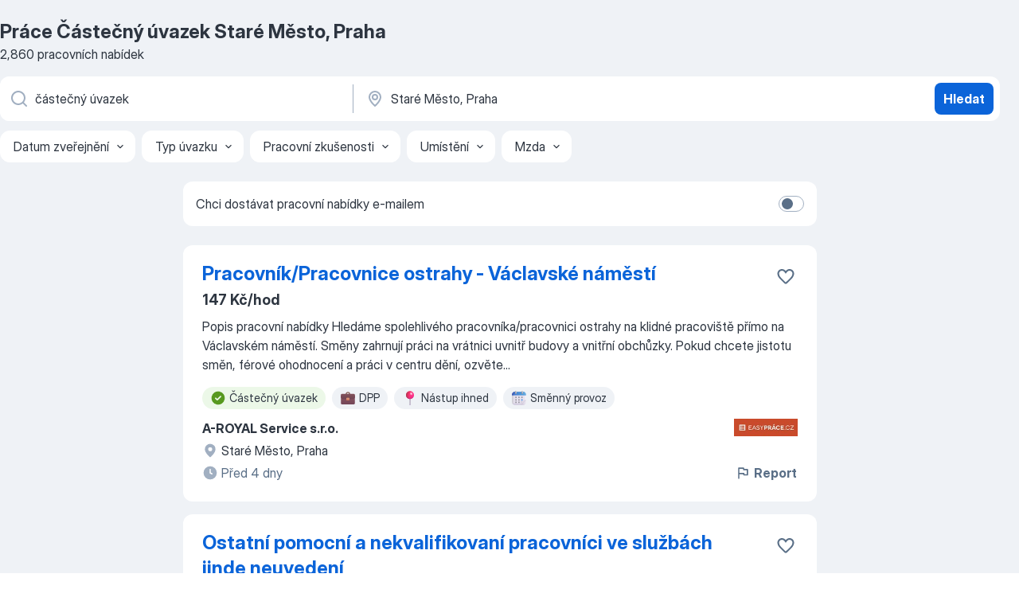

--- FILE ---
content_type: text/html
request_url: https://cz.jooble.org/pr%C3%A1ce-%C4%8D%C3%A1ste%C4%8Dn%C3%BD-%C3%BAvazek/Star%C3%A9-M%C4%9Bsto%2C-Praha
body_size: 72439
content:
<!DOCTYPE html><html lang="cs" xmlns="http://www.w3.org/1999/xhtml"><head><meta charset="utf-8"><link data-chunk="app" rel="stylesheet" href="/assets/app.7324e65269e8202330a9.css"><link data-chunk="SERP" rel="stylesheet" href="/assets/SERP.04657a1bc3acf7120258.css"><meta name="viewport" content="width=device-width,initial-scale=1.0,maximum-scale=5" /><meta property="og:site_name" content="Jooble" /><meta property="og:locale" content="cs" /><meta property="og:type" content="website" /><meta name="msvalidate.01" content="4E93DB804C5CCCD5B3AFF7486D4B2757" /><meta name="format-detection" content="telephone=no"><link rel="preconnect" href="https://www.googletagmanager.com" /><link rel="preconnect" href="https://www.google-analytics.com" /><link rel="dns-prefetch" href="https://www.google.com" /><link rel="dns-prefetch" href="https://apis.google.com" /><link rel="dns-prefetch" href="https://connect.facebook.net" /><link rel="dns-prefetch" href="https://www.facebook.com" /><link href="https://data-cz.jooble.org/assets/fonts/inter-display.css" rel="stylesheet"><link href="https://data-cz.jooble.org/assets/fonts/segoe.css" rel="stylesheet"><link rel="apple-touch-icon" href="/assets/images/favicon/ua/apple-touch-icon.png?v=4" /><link rel="apple-touch-icon" sizes="57x57" href="/assets/images/favicon/ua/apple-touch-icon-57x57.png?v=4" /><link rel="apple-touch-icon" sizes="60x60" href="/assets/images/favicon/ua/apple-touch-icon-60x60.png?v=4" /><link rel="apple-touch-icon" sizes="72x72" href="/assets/images/favicon/ua/apple-touch-icon-72x72.png?v=4" /><link rel="apple-touch-icon" sizes="76x76" href="/assets/images/favicon/ua/apple-touch-icon-76x76.png?v=4" /><link rel="apple-touch-icon" sizes="114x114" href="/assets/images/favicon/ua/apple-touch-icon-114x114.png?v=4" /><link rel="apple-touch-icon" sizes="120x120" href="/assets/images/favicon/ua/apple-touch-icon-120x120.png?v=4" /><link rel="apple-touch-icon" sizes="144x144" href="/assets/images/favicon/ua/apple-touch-icon-144x144.png?v=4" /><link rel="apple-touch-icon" sizes="152x152" href="/assets/images/favicon/ua/apple-touch-icon-152x152.png?v=4" /><link rel="apple-touch-icon" sizes="180x180" href="/assets/images/favicon/ua/apple-touch-icon-180x180.png?v=4" /><link rel="icon" type="image/png" sizes="16x16" href="/assets/images/favicon/ua/favicon-16x16.png?v=4"><link rel="icon" type="image/png" sizes="32x32" href="/assets/images/favicon/ua/favicon-32x32.png?v=4"><link rel="icon" type="image/png" sizes="48x48" href="/assets/images/favicon/ua/android-chrome-48x48.png?v=4"><link rel="icon" type="image/png" sizes="96x96" href="/assets/images/favicon/ua/android-chrome-96x96.png?v=4"><link rel="icon" type="image/png" sizes="144x144" href="/assets/images/favicon/ua/android-chrome-144x144.png?v=4"><link rel="icon" type="image/png" sizes="192x192" href="/assets/images/favicon/ua/android-chrome-192x192.png?v=4"><link rel="icon" type="image/png" sizes="194x194" href="/assets/images/favicon/ua/favicon-194x194.png?v=4"><link rel="icon" type="image/png" sizes="256x256" href="/assets/images/favicon/ua/android-chrome-256x256.png?v=4"><link rel="icon" type="image/png" sizes="384x384" href="/assets/images/favicon/ua/android-chrome-384x384.png?v=4"><link rel="icon" type="image/png" sizes="512x512" href="/assets/images/favicon/ua/android-chrome-512x512.png?v=4"><link rel="shortcut icon" type="image/x-icon" href="/assets/images/favicon/ua/favicon-ua.ico?v=4"><link rel="icon" href="/assets/images/favicon/ua/icon.svg?v=4" sizes="any" type="image/svg+xml"><meta name="msapplication-tooltip" content="Jooble"><meta name="msapplication-config" content="/browserconfig.xml"><meta name="msapplication-TileColor" content="#ffffff"><meta name="msapplication-TileImage" content="/assets/images/favicon/ua/mstile-144x144.png?v=4"><meta name="theme-color" content="#ffffff"><meta name="ir-site-verification-token" content="-1337664224"><script type="text/javascript" charset="utf-8">(function(g,o){g[o]=g[o]||function(){(g[o]['q']=g[o]['q']||[]).push(arguments)},g[o]['t']=1*new Date})(window,'_googCsa'); </script><script>!function(){if('PerformanceLongTaskTiming' in window) {var g=window.__tti={e:[]};g.o = new PerformanceObserver(function(l){g.e = g.e.concat(l.getEntries())});g.o.observe({entryTypes:['longtask']})}}();</script><script>!function(){var e,t,n,i,r={passive:!0,capture:!0},a=new Date,o=function(){i=[],t=-1,e=null,f(addEventListener)},c=function(i,r){e||(e=r,t=i,n=new Date,f(removeEventListener),u())},u=function(){if(t>=0&&t<n-a){var r={entryType:"first-input",name:e.type,target:e.target,cancelable:e.cancelable,startTime:e.timeStamp,processingStart:e.timeStamp+t};i.forEach((function(e){e(r)})),i=[]}},s=function(e){if(e.cancelable){var t=(e.timeStamp>1e12?new Date:performance.now())-e.timeStamp;"pointerdown"==e.type?function(e,t){var n=function(){c(e,t),a()},i=function(){a()},a=function(){removeEventListener("pointerup",n,r),removeEventListener("pointercancel",i,r)};addEventListener("pointerup",n,r),addEventListener("pointercancel",i,r)}(t,e):c(t,e)}},f=function(e){["mousedown","keydown","touchstart","pointerdown"].forEach((function(t){return e(t,s,r)}))},p="hidden"===document.visibilityState?0:1/0;addEventListener("visibilitychange",(function e(t){"hidden"===document.visibilityState&&(p=t.timeStamp,removeEventListener("visibilitychange",e,!0))}),!0);o(),self.webVitals={firstInputPolyfill:function(e){i.push(e),u()},resetFirstInputPolyfill:o,get firstHiddenTime(){return p}}}();</script><title data-rh="true">Práce: Částečný úvazek - Staré Město, Praha - 2026 (Přijmeme ihned!) - Jooble</title><link data-rh="true" rel="canonical" href="https://cz.jooble.org/pr%C3%A1ce-%C4%8D%C3%A1ste%C4%8Dn%C3%BD-%C3%BAvazek/Star%C3%A9-M%C4%9Bsto%2C-Praha"/><link data-rh="true" hreflang="cs-CZ" rel="alternate" href="https://cz.jooble.org/pr%C3%A1ce-%C4%8D%C3%A1ste%C4%8Dn%C3%BD-%C3%BAvazek/Star%C3%A9-M%C4%9Bsto%2C-Praha"/><meta data-rh="true" name="keywords" content="Práce Částečný úvazek Staré Město, Praha, nabídky práce Částečný úvazek Staré Město, Praha, nabídky práce"/><meta data-rh="true" name="description" content="Práce: Částečný úvazek Staré Město, Praha ✔ Vyhledávejte mezi 65.000+ volných pracovních míst ✔ Rychle &amp; Zdarma ✔ Konkurenční plat ✔ Plný, dočasný a částečný úvazek ✔ Odběr novinek ✔ Nejlepší zaměstnavatelé Staré Město, Praha ✔ Práce: Částečný úvazek - získat snadno a rychle!"/><meta data-rh="true" property="og:image" content="/assets/images/open_graph/og_image.png"/><meta data-rh="true" property="og:url" content="https://cz.jooble.org/pr%C3%A1ce-%C4%8D%C3%A1ste%C4%8Dn%C3%BD-%C3%BAvazek/Star%C3%A9-M%C4%9Bsto%2C-Praha"/><meta data-rh="true" property="og:title" content="Práce: Částečný úvazek - Staré Město, Praha - 2026 (Přijmeme ihned!) - Jooble"/><meta data-rh="true" property="og:description" content="Práce: Částečný úvazek Staré Město, Praha ✔ Vyhledávejte mezi 65.000+ volných pracovních míst ✔ Rychle &amp; Zdarma ✔ Konkurenční plat ✔ Plný, dočasný a částečný úvazek ✔ Odběr novinek ✔ Nejlepší zaměstnavatelé Staré Město, Praha ✔ Práce: Částečný úvazek - získat snadno a rychle!"/><script data-rh="true" type="application/ld+json">{"@context":"https://schema.org","@type":"BreadcrumbList","itemListElement":[[{"@type":"ListItem","position":1,"item":{"@id":"https://cz.jooble.org","name":"Práce"}},{"@type":"ListItem","position":2,"item":{"@id":"https://cz.jooble.org/pr%C3%A1ce/Star%C3%A9-M%C4%9Bsto%2C-Praha","name":"Práce Staré Město, Praha"}},{"@type":"ListItem","position":3,"item":{"@id":"https://cz.jooble.org/pr%C3%A1ce-%C4%8D%C3%A1ste%C4%8Dn%C3%BD-%C3%BAvazek","name":"Částečný úvazek"}},{"@type":"ListItem","position":4,"item":{"name":"Částečný úvazek Staré Město, Praha"}}]]}</script><script data-rh="true" type="application/ld+json">{"@context":"https://schema.org","@type":"ItemList","numberOfItems":2860,"itemListElement":[[{"@type":"ListItem","position":1,"url":"https://cz.jooble.org/jdp/4647884379505973938"},{"@type":"ListItem","position":2,"url":"https://cz.jooble.org/jdp/2320494647174905100"},{"@type":"ListItem","position":3,"url":"https://cz.jooble.org/jdp/3725917919567206478"},{"@type":"ListItem","position":4,"url":"https://cz.jooble.org/jdp/-1213161250119835381"},{"@type":"ListItem","position":5,"url":"https://cz.jooble.org/jdp/-8060625379875379173"},{"@type":"ListItem","position":6,"url":"https://cz.jooble.org/jdp/-4443269672654318020"},{"@type":"ListItem","position":7,"url":"https://cz.jooble.org/jdp/1800887100041593348"},{"@type":"ListItem","position":8,"url":"https://cz.jooble.org/jdp/-1037723820685251081"},{"@type":"ListItem","position":9,"url":"https://cz.jooble.org/jdp/-728797874910837633"},{"@type":"ListItem","position":10,"url":"https://cz.jooble.org/jdp/-7620350981206455021"},{"@type":"ListItem","position":11,"url":"https://cz.jooble.org/jdp/-6689041844623175148"},{"@type":"ListItem","position":12,"url":"https://cz.jooble.org/jdp/-5413173054565354482"},{"@type":"ListItem","position":13,"url":"https://cz.jooble.org/jdp/5614449959791179454"},{"@type":"ListItem","position":14,"url":"https://cz.jooble.org/jdp/-5227599285216622380"},{"@type":"ListItem","position":15,"url":"https://cz.jooble.org/jdp/-1610340084111434698"},{"@type":"ListItem","position":16,"url":"https://cz.jooble.org/jdp/3859387214664512034"},{"@type":"ListItem","position":17,"url":"https://cz.jooble.org/jdp/4334528348284456880"},{"@type":"ListItem","position":18,"url":"https://cz.jooble.org/jdp/-1388926814003647421"},{"@type":"ListItem","position":19,"url":"https://cz.jooble.org/jdp/716363135126201415"},{"@type":"ListItem","position":20,"url":"https://cz.jooble.org/jdp/217251323236337337"},{"@type":"ListItem","position":21,"url":"https://cz.jooble.org/jdp/5413864126982003031"},{"@type":"ListItem","position":22,"url":"https://cz.jooble.org/jdp/-4549603318514068999"},{"@type":"ListItem","position":23,"url":"https://cz.jooble.org/jdp/2736762742142743993"},{"@type":"ListItem","position":24,"url":"https://cz.jooble.org/jdp/-7017665285840422496"},{"@type":"ListItem","position":25,"url":"https://cz.jooble.org/jdp/-2998503613507582211"},{"@type":"ListItem","position":26,"url":"https://cz.jooble.org/jdp/-4185234785955836915"},{"@type":"ListItem","position":27,"url":"https://cz.jooble.org/jdp/6298724069664103642"},{"@type":"ListItem","position":28,"url":"https://cz.jooble.org/jdp/-2707504454756449901"},{"@type":"ListItem","position":29,"url":"https://cz.jooble.org/jdp/9197219224773705581"},{"@type":"ListItem","position":30,"url":"https://cz.jooble.org/jdp/1724686811690860075"}]]}</script></head><body ondragstart="return false"><div id="app"><div class="zR2N9v"><div class="_1G2nM4"><div></div><div id="serpContainer" class="_0CG45k"><div class="+MdXgT"><header class="VavEB9"><div class="qD9dwK"><h1 class="_518B8Z">Práce Částečný úvazek Staré Město, Praha</h1><div company="p" class="cXVOTD">2 860 pracovních nabídek</div></div><div class=""><form class="CXE+FW" data-test-name="_searchForm"><div class="tXoMlu"><div class="kySr3o EIHqTW"><div class="H-KSNn"><div class="Y6LTZC RKazSn"><div class="_0vIToK"><svg class="BC4g2E abyhUO gexuVd kPZVKg"><use xlink:href="/assets/sprite.1oxueCVBzlo-hocQRlhy.svg#icon-magnifier-usage"></use></svg><input id="input_:R55j8h:" class="_2cXMBT aHpE4r _5sX2B+" placeholder="Hledám volná místa..." type="text" spellcheck="false" name="keyword" autoComplete="off" autoCapitalize="off" data-test-name="_searchFormKeywordInput" aria-label="Uveďte, jaký druh práce hledáte" value="částečný úvazek"/></div></div></div></div><div class="kySr3o _9+Weu7"><div class="H-KSNn"><div class="Y6LTZC RKazSn"><div class="_0vIToK"><svg class="BC4g2E abyhUO gexuVd kPZVKg"><use xlink:href="/assets/sprite.1oxueCVBzlo-hocQRlhy.svg#icon-map_marker-usage"></use></svg><input id="tbRegion" class="_2cXMBT aHpE4r _5sX2B+" placeholder="V oblasti..." type="text" spellcheck="false" name="region" autoComplete="off" autoCapitalize="off" data-test-name="_searchFormRegionInput" aria-label="Zadejte město, ve kterém hledáte práci " value="Staré Město, Praha"/></div></div></div></div></div><button type="submit" class="VMdYVt i6dNg1 oUsVL7 xVPKbj ZuTpxY">Hledat</button></form></div><div class="p7hDF8"><div class="apmZrt" data-test-name="_smartTagsFilter" role="region" aria-label="Filters"><button type="button" class="wYznI5"><span class="_1apRDx">Datum zveřejnění</span><svg class="KaSFrq DuJhnH GM7Sgs _398Jb4"><use xlink:href="/assets/sprite.1oxueCVBzlo-hocQRlhy.svg#icon-chevron_down-usage"></use></svg></button><button type="button" class="wYznI5"><span class="_1apRDx">Typ úvazku</span><svg class="KaSFrq DuJhnH GM7Sgs _398Jb4"><use xlink:href="/assets/sprite.1oxueCVBzlo-hocQRlhy.svg#icon-chevron_down-usage"></use></svg></button><button type="button" class="wYznI5"><span class="_1apRDx">Pracovní zkušenosti</span><svg class="KaSFrq DuJhnH GM7Sgs _398Jb4"><use xlink:href="/assets/sprite.1oxueCVBzlo-hocQRlhy.svg#icon-chevron_down-usage"></use></svg></button><button type="button" class="wYznI5"><span class="_1apRDx">Umístění</span><svg class="KaSFrq DuJhnH GM7Sgs _398Jb4"><use xlink:href="/assets/sprite.1oxueCVBzlo-hocQRlhy.svg#icon-chevron_down-usage"></use></svg></button><button type="button" class="wYznI5"><span class="_1apRDx">Mzda</span><svg class="KaSFrq DuJhnH GM7Sgs _398Jb4"><use xlink:href="/assets/sprite.1oxueCVBzlo-hocQRlhy.svg#icon-chevron_down-usage"></use></svg></button></div></div></header><div class="y+s7YY"><div class="Amjssv"><main class="toVmC+" role="main"><div class="NeCPdn" id="topBarContainer"><div class="dKIuea"><div class="pfddcp xPgV1+"><div class="Z7rxKJ"><span class="ahUpuK">Chci dostávat pracovní nabídky e-mailem </span><div class="rV3P9b H6hBvI RDT4pD seXaaO"><input id="SubscriptionSwitcher" type="checkbox" tabindex="-1" aria-label="SubscriptionSwitcher"/><label for="SubscriptionSwitcher" tabindex="0" role="switch" aria-checked="false" data-focus-target="SubscriptionSwitcher"><span data-switch="pill" data-caption="false"><span data-switch="round"></span></span></label></div></div></div></div></div><div class="bXbgrv" id="serpContent"><div><div class="infinite-scroll-component__outerdiv"><div class="infinite-scroll-component ZbPfXY _serpContentBlock" style="height:auto;overflow:auto;-webkit-overflow-scrolling:touch"><div><ul class="kiBEcn"><li></li><li><div id="4647884379505973938" data-test-name="_jobCard" class="+n4WEb rHG1ci"><div class="_9q4Aij"><h2 class="jA9gFS dUatPc"><a class="_8w9Ce2 tUC4Fj _6i4Nb0 wtCvxI job_card_link" target="_blank" href="https://cz.jooble.org/jdp/4647884379505973938">Pracovník/Pracovnice ostrahy - Václavské náměstí </a></h2><div class="_5A-eEY"><div class="Bdpujj"><button type="button" class="ZapzXe _9WpygY XEfYdx JFkX+L vMdXr7 RNbuqd" data-test-name="jobFavoritesButton__4647884379505973938" aria-label="Uložit nabídku do oblíbených"><span class="H2e2t1 +gVFyQ"><svg class="KaSFrq JAzKjj _0ng4na"><use xlink:href="/assets/sprite.1oxueCVBzlo-hocQRlhy.svg#icon-heart_outline-usage"></use></svg></span></button></div></div></div><div><div class="QZH8mt"><p class="b97WnG">147 Kč/hod</p><div class="GEyos4"> Popis pracovní nabídky 
 Hledáme spolehlivého pracovníka/pracovnici ostrahy na klidné pracoviště přímo na Václavském náměstí. Směny zahrnují práci na vrátnici uvnitř budovy a vnitřní obchůzky. 
 Pokud chcete jistotu směn, férové ohodnocení a práci v centru dění, ozvěte...</div><div class="rvi8+s"><div class="tXxXy-"><div data-name="castecny_uvazek" data-test-name="_highlightedTag" class="K8ZLnh tag fT460t"><svg class="KaSFrq DuJhnH GeatqJ"><use xlink:href="/assets/sprite.1oxueCVBzlo-hocQRlhy.svg#icon-check_match-usage"></use></svg>Částečný úvazek</div><div data-name="dpp" data-test-name="_jobTag" class="K8ZLnh tag _7Amkfs"><div class="uE1IG0" style="background-image:url(/assets/images/tagIconsNew/emoji_briefcase.svg)"></div>DPP</div><div data-name="ihned" data-test-name="_jobTag" class="K8ZLnh tag _7Amkfs"><div class="uE1IG0" style="background-image:url(/assets/images/tagIconsNew/emoji_round_pushpin.svg)"></div>Nástup ihned</div><div data-name="smenny_provoz" data-test-name="_jobTag" class="K8ZLnh tag _7Amkfs"><div class="uE1IG0" style="background-image:url(/assets/images/tagIconsNew/emoji_tear_off_calendar.svg)"></div>Směnný provoz</div></div></div></div><div class="L4BhzZ wrapper__new_tags_design bLrJMm"><div class="j+648w"><button type="button" class="ZapzXe _9WpygY JFkX+L vMdXr7 _9ofHq7" data-test-name="_reportJobButtonSerp"><span class="H2e2t1 w87w0E"><svg class="KaSFrq xY3sEm _0ng4na cS9jE1"><use xlink:href="/assets/sprite.1oxueCVBzlo-hocQRlhy.svg#icon-flag-usage"></use></svg></span>Report</button><img src="/css/images/plogo/219.gif" class="yUFQEM" aria-hidden="true" alt="dteCompanyLogo"/></div><div class="E6E0jY"><div class="pXyhD4 VeoRvG"><div class="heru4z"><p class="z6WlhX" data-test-name="_companyName">A-ROYAL Service s.r.o.</p></div></div><div class="blapLw gj1vO6 fhg31q nxYYVJ" tabindex="-1"><svg class="BC4g2E c6AqqO gexuVd kE3ssB DlQ0Ty icon_gray_soft mdorqd"><use xlink:href="/assets/sprite.1oxueCVBzlo-hocQRlhy.svg#icon-map_marker_filled-usage"></use></svg><div class="caption NTRJBV">Staré Město, Praha</div></div><div class="blapLw gj1vO6 fhg31q fGYTou"><svg class="BC4g2E c6AqqO gexuVd kE3ssB DlQ0Ty icon_gray_soft jjtReA"><use xlink:href="/assets/sprite.1oxueCVBzlo-hocQRlhy.svg#icon-clock_filled-usage"></use></svg><div class="caption Vk-5Da">Před 4 dny</div></div></div></div></div></div></li><li><div id="2320494647174905100" data-test-name="_jobCard" class="+n4WEb rHG1ci"><div class="_9q4Aij"><h2 class="jA9gFS dUatPc"><a class="_8w9Ce2 tUC4Fj _6i4Nb0 wtCvxI job_card_link" target="_blank" href="https://cz.jooble.org/jdp/2320494647174905100">Ostatní pomocní a nekvalifikovaní pracovníci ve službách jinde neuvedení</a></h2><div class="_5A-eEY"><div class="Bdpujj"><button type="button" class="ZapzXe _9WpygY XEfYdx JFkX+L vMdXr7 RNbuqd" data-test-name="jobFavoritesButton__2320494647174905100" aria-label="Uložit nabídku do oblíbených"><span class="H2e2t1 +gVFyQ"><svg class="KaSFrq JAzKjj _0ng4na"><use xlink:href="/assets/sprite.1oxueCVBzlo-hocQRlhy.svg#icon-heart_outline-usage"></use></svg></span></button></div></div></div><div><div class="QZH8mt"><p class="b97WnG">135 Kč/hod</p><div class="GEyos4"><span> Vhodné pro 
 Cizince.    Směnnost 
 Jednosměnný provoz    Pracovní období 
 od 13.1.2026 do 31.3.2026</span></div><div class="rvi8+s"><div class="tXxXy-"><div data-name="castecny_uvazek" data-test-name="_highlightedTag" class="K8ZLnh tag fT460t"><svg class="KaSFrq DuJhnH GeatqJ"><use xlink:href="/assets/sprite.1oxueCVBzlo-hocQRlhy.svg#icon-check_match-usage"></use></svg>Částečný úvazek</div><div data-name="1_smena" data-test-name="_jobTag" class="K8ZLnh tag _7Amkfs"><div class="uE1IG0" style="background-image:url(/assets/images/tagIconsNew/emoji_tear_off_calendar.svg)"></div>1 směna</div><div data-name="smenny_provoz" data-test-name="_jobTag" class="K8ZLnh tag _7Amkfs"><div class="uE1IG0" style="background-image:url(/assets/images/tagIconsNew/emoji_tear_off_calendar.svg)"></div>Směnný provoz</div></div></div></div><div class="L4BhzZ wrapper__new_tags_design bLrJMm"><div class="j+648w"><button type="button" class="ZapzXe _9WpygY JFkX+L vMdXr7 _9ofHq7" data-test-name="_reportJobButtonSerp"><span class="H2e2t1 w87w0E"><svg class="KaSFrq xY3sEm _0ng4na cS9jE1"><use xlink:href="/assets/sprite.1oxueCVBzlo-hocQRlhy.svg#icon-flag-usage"></use></svg></span>Report</button><img src="/css/images/plogo/219.gif" class="yUFQEM" aria-hidden="true" alt="dteCompanyLogo"/></div><div class="E6E0jY"><div class="pXyhD4 VeoRvG"><div class="heru4z"><p class="z6WlhX" data-test-name="_companyName">Merge Facility s.r.o.</p></div></div><div class="blapLw gj1vO6 fhg31q nxYYVJ" tabindex="-1"><svg class="BC4g2E c6AqqO gexuVd kE3ssB DlQ0Ty icon_gray_soft mdorqd"><use xlink:href="/assets/sprite.1oxueCVBzlo-hocQRlhy.svg#icon-map_marker_filled-usage"></use></svg><div class="caption NTRJBV">Staré Město, Praha</div></div><div class="blapLw gj1vO6 fhg31q fGYTou"><svg class="BC4g2E c6AqqO gexuVd kE3ssB DlQ0Ty icon_gray_soft jjtReA"><use xlink:href="/assets/sprite.1oxueCVBzlo-hocQRlhy.svg#icon-clock_filled-usage"></use></svg><div class="caption Vk-5Da">Před 3 dny</div></div></div></div></div></div></li><li><div id="3725917919567206478" data-test-name="_jobCard" class="+n4WEb rHG1ci"><div class="_9q4Aij"><h2 class="jA9gFS dUatPc"><a class="_8w9Ce2 tUC4Fj _6i4Nb0 wtCvxI job_card_link" target="_blank" href="https://cz.jooble.org/jdp/3725917919567206478">Úklidový/á pracovník/ce</a></h2><div class="_5A-eEY"><div class="Bdpujj"><button type="button" class="ZapzXe _9WpygY XEfYdx JFkX+L vMdXr7 RNbuqd" data-test-name="jobFavoritesButton__3725917919567206478" aria-label="Uložit nabídku do oblíbených"><span class="H2e2t1 +gVFyQ"><svg class="KaSFrq JAzKjj _0ng4na"><use xlink:href="/assets/sprite.1oxueCVBzlo-hocQRlhy.svg#icon-heart_outline-usage"></use></svg></span></button></div></div></div><div><div class="QZH8mt"><p class="b97WnG">10400 Kč</p><div class="GEyos4">&nbsp;...<span>nabídky 
 Společnost IF FACILITY a.s. přijme pracovníka/ci na úklid školy Art Econ v Praze 8 Libni. Nabízíme práci na HPP, zkrácený </span><b>úvazek </b><span>4 hodiny denně. PD: od pondělí do pátku, odpolední směna s nástupem v 16:00. Požadujeme spolehlivost, dochvilnost a čistý RT. Jsme</span>...&nbsp;</div><div class="rvi8+s"><div class="tXxXy-"><div data-name="castecny_uvazek" data-test-name="_highlightedTag" class="K8ZLnh tag fT460t"><svg class="KaSFrq DuJhnH GeatqJ"><use xlink:href="/assets/sprite.1oxueCVBzlo-hocQRlhy.svg#icon-check_match-usage"></use></svg>Částečný úvazek</div><div data-name="hpp" data-test-name="_jobTag" class="K8ZLnh tag _7Amkfs"><div class="uE1IG0" style="background-image:url(/assets/images/tagIconsNew/emoji_briefcase.svg)"></div>HPP</div><div data-name="4_hodiny" data-test-name="_jobTag" class="K8ZLnh tag _7Amkfs"><div class="uE1IG0" style="background-image:url(/assets/images/tagIconsNew/emoji_briefcase.svg)"></div>4 hodiny</div><div data-name="1_smena" data-test-name="_jobTag" class="K8ZLnh tag _7Amkfs"><div class="uE1IG0" style="background-image:url(/assets/images/tagIconsNew/emoji_tear_off_calendar.svg)"></div>1 směna</div><div data-name="od_pondeli_do_patku" data-test-name="_jobTag" class="K8ZLnh tag _7Amkfs"><div class="uE1IG0" style="background-image:url(/assets/images/tagIconsNew/emoji_tear_off_calendar.svg)"></div>Od pondělí do pátku</div><div data-name="odpoledni_smeny" data-test-name="_jobTag" class="K8ZLnh tag _7Amkfs"><div class="uE1IG0" style="background-image:url(/assets/images/tagIconsNew/emoji_tear_off_calendar.svg)"></div>Odpoledne směna</div><div data-name="smenny_provoz" data-test-name="_jobTag" class="K8ZLnh tag _7Amkfs"><div class="uE1IG0" style="background-image:url(/assets/images/tagIconsNew/emoji_tear_off_calendar.svg)"></div>Směnný provoz</div></div></div></div><div class="L4BhzZ wrapper__new_tags_design bLrJMm"><div class="j+648w"><button type="button" class="ZapzXe _9WpygY JFkX+L vMdXr7 _9ofHq7" data-test-name="_reportJobButtonSerp"><span class="H2e2t1 w87w0E"><svg class="KaSFrq xY3sEm _0ng4na cS9jE1"><use xlink:href="/assets/sprite.1oxueCVBzlo-hocQRlhy.svg#icon-flag-usage"></use></svg></span>Report</button><img src="/css/images/plogo/219.gif" class="yUFQEM" aria-hidden="true" alt="dteCompanyLogo"/></div><div class="E6E0jY"><div class="pXyhD4 VeoRvG"><div class="heru4z"><p class="z6WlhX" data-test-name="_companyName">IF FACILITY a.s.</p></div></div><div class="blapLw gj1vO6 fhg31q nxYYVJ" tabindex="-1"><svg class="BC4g2E c6AqqO gexuVd kE3ssB DlQ0Ty icon_gray_soft mdorqd"><use xlink:href="/assets/sprite.1oxueCVBzlo-hocQRlhy.svg#icon-map_marker_filled-usage"></use></svg><div class="caption NTRJBV">Staré Město, Praha</div></div><div class="blapLw gj1vO6 fhg31q fGYTou"><svg class="BC4g2E c6AqqO gexuVd kE3ssB DlQ0Ty icon_gray_soft jjtReA"><use xlink:href="/assets/sprite.1oxueCVBzlo-hocQRlhy.svg#icon-clock_filled-usage"></use></svg><div class="caption Vk-5Da">2 dvěma měsíci</div></div></div></div></div></div></li><li><div id="-1213161250119835381" data-test-name="_jobCard" class="+n4WEb rHG1ci"><div class="_9q4Aij"><h2 class="jA9gFS dUatPc"><a class="_8w9Ce2 tUC4Fj _6i4Nb0 wtCvxI job_card_link" target="_blank" href="https://cz.jooble.org/jdp/-1213161250119835381">Velitel/ka objektu - Bezpečnostní pracovník Praha - Praha 1</a></h2><div class="_5A-eEY"><div class="Bdpujj"><button type="button" class="ZapzXe _9WpygY XEfYdx JFkX+L vMdXr7 RNbuqd" data-test-name="jobFavoritesButton__-1213161250119835381" aria-label="Uložit nabídku do oblíbených"><span class="H2e2t1 +gVFyQ"><svg class="KaSFrq JAzKjj _0ng4na"><use xlink:href="/assets/sprite.1oxueCVBzlo-hocQRlhy.svg#icon-heart_outline-usage"></use></svg></span></button></div></div></div><div><div class="QZH8mt"><p class="b97WnG">30000 Kč</p><div class="GEyos4"> O firmě 
 ABAS IPS Management s.r.o. 
 Společnost ABAS IPS Management s.r.o. působí již 30 let na trhu bezpečnostních služeb. Komplexní portfolio služeb umí poskytnout napříč celou Českou republikou, Slovenskem, Polskem a také v Maďarsku. 
 Staňte se součástí silné ...</div><div class="rvi8+s"><div class="tXxXy-"><div data-name="castecny_uvazek" data-test-name="_highlightedTag" class="K8ZLnh tag fT460t"><svg class="KaSFrq DuJhnH GeatqJ"><use xlink:href="/assets/sprite.1oxueCVBzlo-hocQRlhy.svg#icon-check_match-usage"></use></svg>Částečný úvazek</div><div data-name="dlouhodoba" data-test-name="_jobTag" class="K8ZLnh tag _7Amkfs"><div class="uE1IG0" style="background-image:url(/assets/images/tagIconsNew/emoji_briefcase.svg)"></div>Dlouhodobá práce</div><div data-name="dohoda" data-test-name="_jobTag" class="K8ZLnh tag _7Amkfs"><div class="uE1IG0" style="background-image:url(/assets/images/tagIconsNew/emoji_briefcase.svg)"></div>Práce na dohodu</div><div data-name="dpp" data-test-name="_jobTag" class="K8ZLnh tag _7Amkfs"><div class="uE1IG0" style="background-image:url(/assets/images/tagIconsNew/emoji_briefcase.svg)"></div>DPP</div><div data-name="hpp" data-test-name="_jobTag" class="K8ZLnh tag _7Amkfs"><div class="uE1IG0" style="background-image:url(/assets/images/tagIconsNew/emoji_briefcase.svg)"></div>HPP</div><div data-name="plny_uvazek" data-test-name="_jobTag" class="K8ZLnh tag _7Amkfs"><div class="uE1IG0" style="background-image:url(/assets/images/tagIconsNew/emoji_briefcase.svg)"></div>Plný úvazek</div><div data-name="staz" data-test-name="_jobTag" class="K8ZLnh tag _7Amkfs"><div class="uE1IG0" style="background-image:url(/assets/images/tagIconsNew/emoji_briefcase.svg)"></div>Stáž</div><div data-name="pracovni_pomer" data-test-name="_jobTag" class="K8ZLnh tag _7Amkfs"><div class="uE1IG0" style="background-image:url(/assets/images/tagIconsNew/emoji_briefcase.svg)"></div>Pracovní poměr</div><div data-name="pracovni_pomer_na_dobu_neurcitou" data-test-name="_jobTag" class="K8ZLnh tag _7Amkfs"><div class="uE1IG0" style="background-image:url(/assets/images/tagIconsNew/emoji_briefcase.svg)"></div>Na dobu neurčitou</div><div data-name="ihned" data-test-name="_jobTag" class="K8ZLnh tag _7Amkfs"><div class="uE1IG0" style="background-image:url(/assets/images/tagIconsNew/emoji_round_pushpin.svg)"></div>Nástup ihned</div><div data-name="s_ubytovanim" data-test-name="_jobTag" class="K8ZLnh tag _7Amkfs"><div class="uE1IG0" style="background-image:url(/assets/images/tagIconsNew/emoji_round_pushpin.svg)"></div>S ubytováním</div></div></div></div><div class="L4BhzZ wrapper__new_tags_design bLrJMm"><div class="j+648w"><button type="button" class="ZapzXe _9WpygY JFkX+L vMdXr7 _9ofHq7" data-test-name="_reportJobButtonSerp"><span class="H2e2t1 w87w0E"><svg class="KaSFrq xY3sEm _0ng4na cS9jE1"><use xlink:href="/assets/sprite.1oxueCVBzlo-hocQRlhy.svg#icon-flag-usage"></use></svg></span>Report</button><img src="/css/images/plogo/219.gif" class="yUFQEM" aria-hidden="true" alt="dteCompanyLogo"/></div><div class="E6E0jY"><div class="pXyhD4 VeoRvG"><div class="heru4z"><p class="z6WlhX" data-test-name="_companyName">ABAS IPS Management s.r.o.</p></div></div><div class="blapLw gj1vO6 fhg31q nxYYVJ" tabindex="-1"><svg class="BC4g2E c6AqqO gexuVd kE3ssB DlQ0Ty icon_gray_soft mdorqd"><use xlink:href="/assets/sprite.1oxueCVBzlo-hocQRlhy.svg#icon-map_marker_filled-usage"></use></svg><div class="caption NTRJBV">Staré Město, Praha</div></div><div class="blapLw gj1vO6 fhg31q fGYTou"><svg class="BC4g2E c6AqqO gexuVd kE3ssB DlQ0Ty icon_gray_soft jjtReA"><use xlink:href="/assets/sprite.1oxueCVBzlo-hocQRlhy.svg#icon-clock_filled-usage"></use></svg><div class="caption Vk-5Da">Před 10 dny</div></div></div></div></div></div></li><li><div id="-8060625379875379173" data-test-name="_jobCard" class="+n4WEb rHG1ci"><div class="_9q4Aij"><h2 class="jA9gFS dUatPc"><a class="_8w9Ce2 tUC4Fj _6i4Nb0 wtCvxI job_card_link" target="_blank" href="https://cz.jooble.org/jdp/-8060625379875379173">Ostraha - informátor VIP kult. památky budovy na Praze 1, až 160 Kč/hod</a></h2><div class="_5A-eEY"><div class="Bdpujj"><button type="button" class="ZapzXe _9WpygY XEfYdx JFkX+L vMdXr7 RNbuqd" data-test-name="jobFavoritesButton__-8060625379875379173" aria-label="Uložit nabídku do oblíbených"><span class="H2e2t1 +gVFyQ"><svg class="KaSFrq JAzKjj _0ng4na"><use xlink:href="/assets/sprite.1oxueCVBzlo-hocQRlhy.svg#icon-heart_outline-usage"></use></svg></span></button></div></div></div><div><div class="QZH8mt"><p class="b97WnG">160 Kč/hod</p><div class="GEyos4"> O firmě 
 ABAS IPS Management s.r.o. 
 Společnost ABAS IPS Management s.r.o. působí již 30 let na trhu bezpečnostních služeb. Komplexní portfolio služeb umí poskytnout napříč celou Českou republikou, Slovenskem, Polskem a také v Maďarsku. 
 Staňte se součástí silné ...</div><div class="rvi8+s"><div class="tXxXy-"><div data-name="castecny_uvazek" data-test-name="_highlightedTag" class="K8ZLnh tag fT460t"><svg class="KaSFrq DuJhnH GeatqJ"><use xlink:href="/assets/sprite.1oxueCVBzlo-hocQRlhy.svg#icon-check_match-usage"></use></svg>Částečný úvazek</div><div data-name="vyplata_zalohy_mzdy" data-test-name="_jobTag" class="K8ZLnh tag _7Amkfs"><div class="uE1IG0" style="background-image:url(/assets/images/tagIconsNew/emoji_dollar_banknote.svg)"></div>Výplata zálohy</div><div data-name="dlouhodoba" data-test-name="_jobTag" class="K8ZLnh tag _7Amkfs"><div class="uE1IG0" style="background-image:url(/assets/images/tagIconsNew/emoji_briefcase.svg)"></div>Dlouhodobá práce</div><div data-name="dohoda" data-test-name="_jobTag" class="K8ZLnh tag _7Amkfs"><div class="uE1IG0" style="background-image:url(/assets/images/tagIconsNew/emoji_briefcase.svg)"></div>Práce na dohodu</div><div data-name="dpc" data-test-name="_jobTag" class="K8ZLnh tag _7Amkfs"><div class="uE1IG0" style="background-image:url(/assets/images/tagIconsNew/emoji_briefcase.svg)"></div>DPČ</div><div data-name="dpp" data-test-name="_jobTag" class="K8ZLnh tag _7Amkfs"><div class="uE1IG0" style="background-image:url(/assets/images/tagIconsNew/emoji_briefcase.svg)"></div>DPP</div><div data-name="na_zivnostensky_list" data-test-name="_jobTag" class="K8ZLnh tag _7Amkfs"><div class="uE1IG0" style="background-image:url(/assets/images/tagIconsNew/emoji_briefcase.svg)"></div>Na živnostenský list</div><div data-name="trvaly_pracovni_pomer" data-test-name="_jobTag" class="K8ZLnh tag _7Amkfs"><div class="uE1IG0" style="background-image:url(/assets/images/tagIconsNew/emoji_briefcase.svg)"></div>Trvalý pracovní poměr</div><div data-name="pracovni_pomer" data-test-name="_jobTag" class="K8ZLnh tag _7Amkfs"><div class="uE1IG0" style="background-image:url(/assets/images/tagIconsNew/emoji_briefcase.svg)"></div>Pracovní poměr</div><div data-name="ihned" data-test-name="_jobTag" class="K8ZLnh tag _7Amkfs"><div class="uE1IG0" style="background-image:url(/assets/images/tagIconsNew/emoji_round_pushpin.svg)"></div>Nástup ihned</div><div data-name="s_ubytovanim" data-test-name="_jobTag" class="K8ZLnh tag _7Amkfs"><div class="uE1IG0" style="background-image:url(/assets/images/tagIconsNew/emoji_round_pushpin.svg)"></div>S ubytováním</div></div></div></div><div class="L4BhzZ wrapper__new_tags_design bLrJMm"><div class="j+648w"><button type="button" class="ZapzXe _9WpygY JFkX+L vMdXr7 _9ofHq7" data-test-name="_reportJobButtonSerp"><span class="H2e2t1 w87w0E"><svg class="KaSFrq xY3sEm _0ng4na cS9jE1"><use xlink:href="/assets/sprite.1oxueCVBzlo-hocQRlhy.svg#icon-flag-usage"></use></svg></span>Report</button><img src="/css/images/plogo/219.gif" class="yUFQEM" aria-hidden="true" alt="dteCompanyLogo"/></div><div class="E6E0jY"><div class="pXyhD4 VeoRvG"><div class="heru4z"><p class="z6WlhX" data-test-name="_companyName">ABAS IPS Management s.r.o.</p></div></div><div class="blapLw gj1vO6 fhg31q nxYYVJ" tabindex="-1"><svg class="BC4g2E c6AqqO gexuVd kE3ssB DlQ0Ty icon_gray_soft mdorqd"><use xlink:href="/assets/sprite.1oxueCVBzlo-hocQRlhy.svg#icon-map_marker_filled-usage"></use></svg><div class="caption NTRJBV">Staré Město, Praha</div></div><div class="blapLw gj1vO6 fhg31q fGYTou"><svg class="BC4g2E c6AqqO gexuVd kE3ssB DlQ0Ty icon_gray_soft jjtReA"><use xlink:href="/assets/sprite.1oxueCVBzlo-hocQRlhy.svg#icon-clock_filled-usage"></use></svg><div class="caption Vk-5Da">Před 2 dny</div></div></div></div></div></div></li><li><div id="-4443269672654318020" data-test-name="_jobCard" class="+n4WEb rHG1ci"><div class="_9q4Aij"><h2 class="jA9gFS dUatPc"><a class="_8w9Ce2 tUC4Fj _6i4Nb0 wtCvxI job_card_link" target="_blank" href="https://cz.jooble.org/jdp/-4443269672654318020">Pánská, dámská krejčová</a></h2><div class="_5A-eEY"><div class="Bdpujj"><button type="button" class="ZapzXe _9WpygY XEfYdx JFkX+L vMdXr7 RNbuqd" data-test-name="jobFavoritesButton__-4443269672654318020" aria-label="Uložit nabídku do oblíbených"><span class="H2e2t1 +gVFyQ"><svg class="KaSFrq JAzKjj _0ng4na"><use xlink:href="/assets/sprite.1oxueCVBzlo-hocQRlhy.svg#icon-heart_outline-usage"></use></svg></span></button></div></div></div><div><div class="QZH8mt"><p class="b97WnG">45000 Kč</p><div class="GEyos4"> Popis pracovní nabídky 
 Krejčovské práce v naší dílně v centru Prahy 
 Úprava oděvů 
 Vytváření malých kolekcí pro náš maloobchod    Požadujeme 
 Vyučen(a) v oboru, praxe výhodou 
 Schopnost modelové tvorby vítána    Nabízíme 
 Příjemné pracovní prostředí v centru...</div><div class="rvi8+s"><div class="tXxXy-"><div data-name="castecny_uvazek" data-test-name="_highlightedTag" class="K8ZLnh tag fT460t"><svg class="KaSFrq DuJhnH GeatqJ"><use xlink:href="/assets/sprite.1oxueCVBzlo-hocQRlhy.svg#icon-check_match-usage"></use></svg>Částečný úvazek</div><div data-name="plny_uvazek" data-test-name="_jobTag" class="K8ZLnh tag _7Amkfs"><div class="uE1IG0" style="background-image:url(/assets/images/tagIconsNew/emoji_briefcase.svg)"></div>Plný úvazek</div></div></div></div><div class="L4BhzZ wrapper__new_tags_design bLrJMm"><div class="j+648w"><button type="button" class="ZapzXe _9WpygY JFkX+L vMdXr7 _9ofHq7" data-test-name="_reportJobButtonSerp"><span class="H2e2t1 w87w0E"><svg class="KaSFrq xY3sEm _0ng4na cS9jE1"><use xlink:href="/assets/sprite.1oxueCVBzlo-hocQRlhy.svg#icon-flag-usage"></use></svg></span>Report</button><img src="/css/images/plogo/219.gif" class="yUFQEM" aria-hidden="true" alt="dteCompanyLogo"/></div><div class="E6E0jY"><div class="pXyhD4 VeoRvG"><div class="heru4z"><p class="z6WlhX" data-test-name="_companyName">Studio Cielo s.r.o.</p></div></div><div class="blapLw gj1vO6 fhg31q nxYYVJ" tabindex="-1"><svg class="BC4g2E c6AqqO gexuVd kE3ssB DlQ0Ty icon_gray_soft mdorqd"><use xlink:href="/assets/sprite.1oxueCVBzlo-hocQRlhy.svg#icon-map_marker_filled-usage"></use></svg><div class="caption NTRJBV">Staré Město, Praha</div></div><div class="blapLw gj1vO6 fhg31q fGYTou"><svg class="BC4g2E c6AqqO gexuVd kE3ssB DlQ0Ty icon_gray_soft jjtReA"><use xlink:href="/assets/sprite.1oxueCVBzlo-hocQRlhy.svg#icon-clock_filled-usage"></use></svg><div class="caption Vk-5Da">před měsícem</div></div></div></div></div></div></li><li><div id="1800887100041593348" data-test-name="_jobCard" class="+n4WEb rHG1ci"><div class="_9q4Aij"><h2 class="jA9gFS dUatPc"><a class="_8w9Ce2 tUC4Fj _6i4Nb0 wtCvxI job_card_link" target="_blank" href="https://cz.jooble.org/jdp/1800887100041593348">Dentální hygienistka/hygienist</a></h2><div class="_5A-eEY"><div class="Bdpujj"><button type="button" class="ZapzXe _9WpygY XEfYdx JFkX+L vMdXr7 RNbuqd" data-test-name="jobFavoritesButton__1800887100041593348" aria-label="Uložit nabídku do oblíbených"><span class="H2e2t1 +gVFyQ"><svg class="KaSFrq JAzKjj _0ng4na"><use xlink:href="/assets/sprite.1oxueCVBzlo-hocQRlhy.svg#icon-heart_outline-usage"></use></svg></span></button></div></div></div><div><div class="QZH8mt"><p class="b97WnG">30000 Kč</p><div class="GEyos4"><span> Popis pracovní nabídky 
 Igor Odajnik, e-mail:   použijte odpovědní formulář    Vhodné pro 
 Cizince.    Směnnost 
 Dvousměnný provoz    Pracovní období 
 od 10.1.2026</span></div><div class="rvi8+s"><div class="tXxXy-"><div data-name="castecny_uvazek" data-test-name="_highlightedTag" class="K8ZLnh tag fT460t"><svg class="KaSFrq DuJhnH GeatqJ"><use xlink:href="/assets/sprite.1oxueCVBzlo-hocQRlhy.svg#icon-check_match-usage"></use></svg>Částečný úvazek</div><div data-name="2_smeny" data-test-name="_jobTag" class="K8ZLnh tag _7Amkfs"><div class="uE1IG0" style="background-image:url(/assets/images/tagIconsNew/emoji_tear_off_calendar.svg)"></div>2 směny</div><div data-name="smenny_provoz" data-test-name="_jobTag" class="K8ZLnh tag _7Amkfs"><div class="uE1IG0" style="background-image:url(/assets/images/tagIconsNew/emoji_tear_off_calendar.svg)"></div>Směnný provoz</div></div></div></div><div class="L4BhzZ wrapper__new_tags_design bLrJMm"><div class="j+648w"><button type="button" class="ZapzXe _9WpygY JFkX+L vMdXr7 _9ofHq7" data-test-name="_reportJobButtonSerp"><span class="H2e2t1 w87w0E"><svg class="KaSFrq xY3sEm _0ng4na cS9jE1"><use xlink:href="/assets/sprite.1oxueCVBzlo-hocQRlhy.svg#icon-flag-usage"></use></svg></span>Report</button><img src="/css/images/plogo/219.gif" class="yUFQEM" aria-hidden="true" alt="dteCompanyLogo"/></div><div class="E6E0jY"><div class="pXyhD4 VeoRvG"><div class="heru4z"><p class="z6WlhX" data-test-name="_companyName">Stomatologie Denti Dent s.r.o.</p></div></div><div class="blapLw gj1vO6 fhg31q nxYYVJ" tabindex="-1"><svg class="BC4g2E c6AqqO gexuVd kE3ssB DlQ0Ty icon_gray_soft mdorqd"><use xlink:href="/assets/sprite.1oxueCVBzlo-hocQRlhy.svg#icon-map_marker_filled-usage"></use></svg><div class="caption NTRJBV">Staré Město, Praha</div></div><div class="blapLw gj1vO6 fhg31q fGYTou"><svg class="BC4g2E c6AqqO gexuVd kE3ssB DlQ0Ty icon_gray_soft jjtReA"><use xlink:href="/assets/sprite.1oxueCVBzlo-hocQRlhy.svg#icon-clock_filled-usage"></use></svg><div class="caption Vk-5Da">Před 10 dny</div></div></div></div></div></div></li><li></li><li><div id="-1037723820685251081" data-test-name="_jobCard" class="+n4WEb rHG1ci"><div class="_9q4Aij"><h2 class="jA9gFS dUatPc"><a class="_8w9Ce2 tUC4Fj _6i4Nb0 wtCvxI job_card_link" target="_blank" href="https://cz.jooble.org/jdp/-1037723820685251081">Uklízeči a pomocníci v ubytovacích a vzdělávacích zařízeních</a></h2><div class="_5A-eEY"><div class="Bdpujj"><button type="button" class="ZapzXe _9WpygY XEfYdx JFkX+L vMdXr7 RNbuqd" data-test-name="jobFavoritesButton__-1037723820685251081" aria-label="Uložit nabídku do oblíbených"><span class="H2e2t1 +gVFyQ"><svg class="KaSFrq JAzKjj _0ng4na"><use xlink:href="/assets/sprite.1oxueCVBzlo-hocQRlhy.svg#icon-heart_outline-usage"></use></svg></span></button></div></div></div><div><div class="QZH8mt"><p class="b97WnG">15600 Kč</p><div class="GEyos4">&nbsp;...<span>:   použijte odpovědní formulář  ,   použijte odpovědní formulář (8:30 - 15:00), e-mail:   použijte odpovědní formulář 
 pracovní </span><b>úvazek </b><span>0,75 (pracovní doba 16 - 22 hodin nebo 15 - 21 hodin dle dohody)
 platové ohodnocení dle platných tabulek, zaměstnání formou pracovní</span>...&nbsp;</div><div class="rvi8+s"><div class="tXxXy-"><div data-name="castecny_uvazek" data-test-name="_highlightedTag" class="K8ZLnh tag fT460t"><svg class="KaSFrq DuJhnH GeatqJ"><use xlink:href="/assets/sprite.1oxueCVBzlo-hocQRlhy.svg#icon-check_match-usage"></use></svg>Částečný úvazek</div><div data-name="dohoda" data-test-name="_jobTag" class="K8ZLnh tag _7Amkfs"><div class="uE1IG0" style="background-image:url(/assets/images/tagIconsNew/emoji_briefcase.svg)"></div>Práce na dohodu</div><div data-name="ihned" data-test-name="_jobTag" class="K8ZLnh tag _7Amkfs"><div class="uE1IG0" style="background-image:url(/assets/images/tagIconsNew/emoji_round_pushpin.svg)"></div>Nástup ihned</div><div data-name="1_smena" data-test-name="_jobTag" class="K8ZLnh tag _7Amkfs"><div class="uE1IG0" style="background-image:url(/assets/images/tagIconsNew/emoji_tear_off_calendar.svg)"></div>1 směna</div><div data-name="smenny_provoz" data-test-name="_jobTag" class="K8ZLnh tag _7Amkfs"><div class="uE1IG0" style="background-image:url(/assets/images/tagIconsNew/emoji_tear_off_calendar.svg)"></div>Směnný provoz</div></div></div></div><div class="L4BhzZ wrapper__new_tags_design bLrJMm"><div class="j+648w"><button type="button" class="ZapzXe _9WpygY JFkX+L vMdXr7 _9ofHq7" data-test-name="_reportJobButtonSerp"><span class="H2e2t1 w87w0E"><svg class="KaSFrq xY3sEm _0ng4na cS9jE1"><use xlink:href="/assets/sprite.1oxueCVBzlo-hocQRlhy.svg#icon-flag-usage"></use></svg></span>Report</button><img src="/css/images/plogo/219.gif" class="yUFQEM" aria-hidden="true" alt="dteCompanyLogo"/></div><div class="E6E0jY"><div class="pXyhD4 VeoRvG"><div class="heru4z"><p class="z6WlhX" data-test-name="_companyName">Základní škola Solidarita, Praha 10, Brigádníků 510/14, přís...</p></div></div><div class="blapLw gj1vO6 fhg31q nxYYVJ" tabindex="-1"><svg class="BC4g2E c6AqqO gexuVd kE3ssB DlQ0Ty icon_gray_soft mdorqd"><use xlink:href="/assets/sprite.1oxueCVBzlo-hocQRlhy.svg#icon-map_marker_filled-usage"></use></svg><div class="caption NTRJBV">Staré Město, Praha</div></div><div class="blapLw gj1vO6 fhg31q fGYTou"><svg class="BC4g2E c6AqqO gexuVd kE3ssB DlQ0Ty icon_gray_soft jjtReA"><use xlink:href="/assets/sprite.1oxueCVBzlo-hocQRlhy.svg#icon-clock_filled-usage"></use></svg><div class="caption Vk-5Da">2 dvěma měsíci</div></div></div></div></div></div></li><li><div id="-728797874910837633" data-test-name="_jobCard" class="+n4WEb rHG1ci"><div class="_9q4Aij"><h2 class="jA9gFS dUatPc"><a class="_8w9Ce2 tUC4Fj _6i4Nb0 wtCvxI job_card_link" target="_blank" href="https://cz.jooble.org/jdp/-728797874910837633">Ostatní uklízeči a pomocníci</a></h2><div class="_5A-eEY"><div class="Bdpujj"><button type="button" class="ZapzXe _9WpygY XEfYdx JFkX+L vMdXr7 RNbuqd" data-test-name="jobFavoritesButton__-728797874910837633" aria-label="Uložit nabídku do oblíbených"><span class="H2e2t1 +gVFyQ"><svg class="KaSFrq JAzKjj _0ng4na"><use xlink:href="/assets/sprite.1oxueCVBzlo-hocQRlhy.svg#icon-heart_outline-usage"></use></svg></span></button></div></div></div><div><div class="QZH8mt"><p class="b97WnG">170 Kč/hod</p><div class="GEyos4"> Popis pracovní nabídky 
 Práce probíhají na třech pobočkách v jeden den, nutnost přesunu. 
1) Národní 417/35, 110 00 Praha 1-Staré Město 
2) Revoluční 765/19, 110 00 Praha-Staré Město 
3) Wilsonova 300/8, 120 00 Praha -Vinohrady 
 Náplň práce 
 o pravidelný úklid...</div><div class="rvi8+s"><div class="tXxXy-"><div data-name="castecny_uvazek" data-test-name="_highlightedTag" class="K8ZLnh tag fT460t"><svg class="KaSFrq DuJhnH GeatqJ"><use xlink:href="/assets/sprite.1oxueCVBzlo-hocQRlhy.svg#icon-check_match-usage"></use></svg>Částečný úvazek</div><div data-name="hpp" data-test-name="_jobTag" class="K8ZLnh tag _7Amkfs"><div class="uE1IG0" style="background-image:url(/assets/images/tagIconsNew/emoji_briefcase.svg)"></div>HPP</div><div data-name="1_smena" data-test-name="_jobTag" class="K8ZLnh tag _7Amkfs"><div class="uE1IG0" style="background-image:url(/assets/images/tagIconsNew/emoji_tear_off_calendar.svg)"></div>1 směna</div><div data-name="smenny_provoz" data-test-name="_jobTag" class="K8ZLnh tag _7Amkfs"><div class="uE1IG0" style="background-image:url(/assets/images/tagIconsNew/emoji_tear_off_calendar.svg)"></div>Směnný provoz</div></div></div></div><div class="L4BhzZ wrapper__new_tags_design bLrJMm"><div class="j+648w"><button type="button" class="ZapzXe _9WpygY JFkX+L vMdXr7 _9ofHq7" data-test-name="_reportJobButtonSerp"><span class="H2e2t1 w87w0E"><svg class="KaSFrq xY3sEm _0ng4na cS9jE1"><use xlink:href="/assets/sprite.1oxueCVBzlo-hocQRlhy.svg#icon-flag-usage"></use></svg></span>Report</button><img src="/css/images/plogo/219.gif" class="yUFQEM" aria-hidden="true" alt="dteCompanyLogo"/></div><div class="E6E0jY"><div class="pXyhD4 VeoRvG"><div class="heru4z"><p class="z6WlhX" data-test-name="_companyName">ATALIAN Servis CZ s.r.o.</p></div></div><div class="blapLw gj1vO6 fhg31q nxYYVJ" tabindex="-1"><svg class="BC4g2E c6AqqO gexuVd kE3ssB DlQ0Ty icon_gray_soft mdorqd"><use xlink:href="/assets/sprite.1oxueCVBzlo-hocQRlhy.svg#icon-map_marker_filled-usage"></use></svg><div class="caption NTRJBV">Staré Město, Praha</div></div><div class="blapLw gj1vO6 fhg31q fGYTou"><svg class="BC4g2E c6AqqO gexuVd kE3ssB DlQ0Ty icon_gray_soft jjtReA"><use xlink:href="/assets/sprite.1oxueCVBzlo-hocQRlhy.svg#icon-clock_filled-usage"></use></svg><div class="caption Vk-5Da">před měsícem</div></div></div></div></div></div></li><li><div id="-7620350981206455021" data-test-name="_jobCard" class="+n4WEb rHG1ci"><div class="_9q4Aij"><h2 class="jA9gFS dUatPc"><a class="_8w9Ce2 tUC4Fj _6i4Nb0 wtCvxI job_card_link" target="_blank" href="https://cz.jooble.org/jdp/-7620350981206455021">Švadlena</a></h2><div class="_5A-eEY"><div class="Bdpujj"><button type="button" class="ZapzXe _9WpygY XEfYdx JFkX+L vMdXr7 RNbuqd" data-test-name="jobFavoritesButton__-7620350981206455021" aria-label="Uložit nabídku do oblíbených"><span class="H2e2t1 +gVFyQ"><svg class="KaSFrq JAzKjj _0ng4na"><use xlink:href="/assets/sprite.1oxueCVBzlo-hocQRlhy.svg#icon-heart_outline-usage"></use></svg></span></button></div></div></div><div><div class="QZH8mt"><p class="b97WnG">45000 Kč</p><div class="GEyos4">&nbsp;...<span>použijte odpovědní formulář 
 Výše výplaty se určuje v závislosti na délce úvazku. Zkrácený i plný. 
 Plat je kombinace pevné </span><b>částky </b><span>a prémie z každého provedeného výkonu. 
 Vytváříme malé kolekce luxusního dámského oblečení pro náš maloobchod.    Vhodné pro 
 Cizince</span>...&nbsp;</div><div class="rvi8+s"><div class="tXxXy-"><div data-name="castecny_uvazek" data-test-name="_highlightedTag" class="K8ZLnh tag fT460t"><svg class="KaSFrq DuJhnH GeatqJ"><use xlink:href="/assets/sprite.1oxueCVBzlo-hocQRlhy.svg#icon-check_match-usage"></use></svg>Částečný úvazek</div><div data-name="plny_uvazek" data-test-name="_jobTag" class="K8ZLnh tag _7Amkfs"><div class="uE1IG0" style="background-image:url(/assets/images/tagIconsNew/emoji_briefcase.svg)"></div>Plný úvazek</div><div data-name="1_smena" data-test-name="_jobTag" class="K8ZLnh tag _7Amkfs"><div class="uE1IG0" style="background-image:url(/assets/images/tagIconsNew/emoji_tear_off_calendar.svg)"></div>1 směna</div><div data-name="smenny_provoz" data-test-name="_jobTag" class="K8ZLnh tag _7Amkfs"><div class="uE1IG0" style="background-image:url(/assets/images/tagIconsNew/emoji_tear_off_calendar.svg)"></div>Směnný provoz</div></div></div></div><div class="L4BhzZ wrapper__new_tags_design bLrJMm"><div class="j+648w"><button type="button" class="ZapzXe _9WpygY JFkX+L vMdXr7 _9ofHq7" data-test-name="_reportJobButtonSerp"><span class="H2e2t1 w87w0E"><svg class="KaSFrq xY3sEm _0ng4na cS9jE1"><use xlink:href="/assets/sprite.1oxueCVBzlo-hocQRlhy.svg#icon-flag-usage"></use></svg></span>Report</button><img src="/css/images/plogo/219.gif" class="yUFQEM" aria-hidden="true" alt="dteCompanyLogo"/></div><div class="E6E0jY"><div class="pXyhD4 VeoRvG"><div class="heru4z"><p class="z6WlhX" data-test-name="_companyName">Jiří Bek s.r.o.</p></div></div><div class="blapLw gj1vO6 fhg31q nxYYVJ" tabindex="-1"><svg class="BC4g2E c6AqqO gexuVd kE3ssB DlQ0Ty icon_gray_soft mdorqd"><use xlink:href="/assets/sprite.1oxueCVBzlo-hocQRlhy.svg#icon-map_marker_filled-usage"></use></svg><div class="caption NTRJBV">Staré Město, Praha</div></div><div class="blapLw gj1vO6 fhg31q fGYTou"><svg class="BC4g2E c6AqqO gexuVd kE3ssB DlQ0Ty icon_gray_soft jjtReA"><use xlink:href="/assets/sprite.1oxueCVBzlo-hocQRlhy.svg#icon-clock_filled-usage"></use></svg><div class="caption Vk-5Da">před měsícem</div></div></div></div></div></div></li><li><div id="-6689041844623175148" data-test-name="_jobCard" class="+n4WEb rHG1ci"><div class="_9q4Aij"><h2 class="jA9gFS dUatPc"><a class="_8w9Ce2 tUC4Fj _6i4Nb0 wtCvxI job_card_link" target="_blank" href="https://cz.jooble.org/jdp/-6689041844623175148">Dentální hygienistka, hygienista</a></h2><div class="_5A-eEY"><div class="Bdpujj"><button type="button" class="ZapzXe _9WpygY XEfYdx JFkX+L vMdXr7 RNbuqd" data-test-name="jobFavoritesButton__-6689041844623175148" aria-label="Uložit nabídku do oblíbených"><span class="H2e2t1 +gVFyQ"><svg class="KaSFrq JAzKjj _0ng4na"><use xlink:href="/assets/sprite.1oxueCVBzlo-hocQRlhy.svg#icon-heart_outline-usage"></use></svg></span></button></div></div></div><div><div class="QZH8mt"><p class="b97WnG">60000 Kč</p><div class="GEyos4"> Popis pracovní nabídky 
 kontakt - Josef Splavec, tel.:   použijte odpovědní formulář  , e-mail:   použijte odpovědní formulář 
 pohovor - Soukalova 3355/3, Praha 4 - Modřany, 143 00
 zam. výhody - stravné, 5 týdnů dovolené, příspěvek ns důchodové pojištění    Vhodné...</div><div class="rvi8+s"><div class="tXxXy-"><div data-name="castecny_uvazek" data-test-name="_highlightedTag" class="K8ZLnh tag fT460t"><svg class="KaSFrq DuJhnH GeatqJ"><use xlink:href="/assets/sprite.1oxueCVBzlo-hocQRlhy.svg#icon-check_match-usage"></use></svg>Částečný úvazek</div><div data-name="plny_uvazek" data-test-name="_jobTag" class="K8ZLnh tag _7Amkfs"><div class="uE1IG0" style="background-image:url(/assets/images/tagIconsNew/emoji_briefcase.svg)"></div>Plný úvazek</div><div data-name="1_smena" data-test-name="_jobTag" class="K8ZLnh tag _7Amkfs"><div class="uE1IG0" style="background-image:url(/assets/images/tagIconsNew/emoji_tear_off_calendar.svg)"></div>1 směna</div><div data-name="smenny_provoz" data-test-name="_jobTag" class="K8ZLnh tag _7Amkfs"><div class="uE1IG0" style="background-image:url(/assets/images/tagIconsNew/emoji_tear_off_calendar.svg)"></div>Směnný provoz</div></div></div></div><div class="L4BhzZ wrapper__new_tags_design bLrJMm"><div class="j+648w"><button type="button" class="ZapzXe _9WpygY JFkX+L vMdXr7 _9ofHq7" data-test-name="_reportJobButtonSerp"><span class="H2e2t1 w87w0E"><svg class="KaSFrq xY3sEm _0ng4na cS9jE1"><use xlink:href="/assets/sprite.1oxueCVBzlo-hocQRlhy.svg#icon-flag-usage"></use></svg></span>Report</button><img src="/css/images/plogo/219.gif" class="yUFQEM" aria-hidden="true" alt="dteCompanyLogo"/></div><div class="E6E0jY"><div class="pXyhD4 VeoRvG"><div class="heru4z"><p class="z6WlhX" data-test-name="_companyName">Zubní péče s.r.o.</p></div></div><div class="blapLw gj1vO6 fhg31q nxYYVJ" tabindex="-1"><svg class="BC4g2E c6AqqO gexuVd kE3ssB DlQ0Ty icon_gray_soft mdorqd"><use xlink:href="/assets/sprite.1oxueCVBzlo-hocQRlhy.svg#icon-map_marker_filled-usage"></use></svg><div class="caption NTRJBV">Staré Město, Praha</div></div><div class="blapLw gj1vO6 fhg31q fGYTou"><svg class="BC4g2E c6AqqO gexuVd kE3ssB DlQ0Ty icon_gray_soft jjtReA"><use xlink:href="/assets/sprite.1oxueCVBzlo-hocQRlhy.svg#icon-clock_filled-usage"></use></svg><div class="caption Vk-5Da">2 dvěma měsíci</div></div></div></div></div></div></li><li><div id="-5413173054565354482" data-test-name="_jobCard" class="+n4WEb rHG1ci"><div class="_9q4Aij"><h2 class="jA9gFS dUatPc"><a class="_8w9Ce2 tUC4Fj _6i4Nb0 wtCvxI job_card_link" target="_blank" href="https://cz.jooble.org/jdp/-5413173054565354482">Dentální hygienisti</a></h2><div class="_5A-eEY"><div class="Bdpujj"><button type="button" class="ZapzXe _9WpygY XEfYdx JFkX+L vMdXr7 RNbuqd" data-test-name="jobFavoritesButton__-5413173054565354482" aria-label="Uložit nabídku do oblíbených"><span class="H2e2t1 +gVFyQ"><svg class="KaSFrq JAzKjj _0ng4na"><use xlink:href="/assets/sprite.1oxueCVBzlo-hocQRlhy.svg#icon-heart_outline-usage"></use></svg></span></button></div></div></div><div><div class="QZH8mt"><p class="b97WnG">30000 Kč</p><div class="GEyos4"> Popis pracovní nabídky 
 prvotní kontakt e-mailem - Weitoschová Barbora, tel.:   použijte odpovědní formulář  , e-mail:   použijte odpovědní formulář 
 Do našeho týmu hledáme dentální hygenistku / hygienistu. 
 Požadujeme ukončené vzdělání, praxe výhodou, nikoli podmínkou...</div><div class="rvi8+s"><div class="tXxXy-"><div data-name="castecny_uvazek" data-test-name="_highlightedTag" class="K8ZLnh tag fT460t"><svg class="KaSFrq DuJhnH GeatqJ"><use xlink:href="/assets/sprite.1oxueCVBzlo-hocQRlhy.svg#icon-check_match-usage"></use></svg>Částečný úvazek</div><div data-name="1_smena" data-test-name="_jobTag" class="K8ZLnh tag _7Amkfs"><div class="uE1IG0" style="background-image:url(/assets/images/tagIconsNew/emoji_tear_off_calendar.svg)"></div>1 směna</div><div data-name="smenny_provoz" data-test-name="_jobTag" class="K8ZLnh tag _7Amkfs"><div class="uE1IG0" style="background-image:url(/assets/images/tagIconsNew/emoji_tear_off_calendar.svg)"></div>Směnný provoz</div></div></div></div><div class="L4BhzZ wrapper__new_tags_design bLrJMm"><div class="j+648w"><button type="button" class="ZapzXe _9WpygY JFkX+L vMdXr7 _9ofHq7" data-test-name="_reportJobButtonSerp"><span class="H2e2t1 w87w0E"><svg class="KaSFrq xY3sEm _0ng4na cS9jE1"><use xlink:href="/assets/sprite.1oxueCVBzlo-hocQRlhy.svg#icon-flag-usage"></use></svg></span>Report</button><img src="/css/images/plogo/219.gif" class="yUFQEM" aria-hidden="true" alt="dteCompanyLogo"/></div><div class="E6E0jY"><div class="pXyhD4 VeoRvG"><div class="heru4z"><p class="z6WlhX" data-test-name="_companyName">ProSmile Clinic s.r.o.</p></div></div><div class="blapLw gj1vO6 fhg31q nxYYVJ" tabindex="-1"><svg class="BC4g2E c6AqqO gexuVd kE3ssB DlQ0Ty icon_gray_soft mdorqd"><use xlink:href="/assets/sprite.1oxueCVBzlo-hocQRlhy.svg#icon-map_marker_filled-usage"></use></svg><div class="caption NTRJBV">Staré Město, Praha</div></div><div class="blapLw gj1vO6 fhg31q fGYTou"><svg class="BC4g2E c6AqqO gexuVd kE3ssB DlQ0Ty icon_gray_soft jjtReA"><use xlink:href="/assets/sprite.1oxueCVBzlo-hocQRlhy.svg#icon-clock_filled-usage"></use></svg><div class="caption Vk-5Da">před měsícem</div></div></div></div></div></div></li><li><div id="5614449959791179454" data-test-name="_jobCard" class="+n4WEb rHG1ci"><div class="_9q4Aij"><h2 class="jA9gFS dUatPc"><a class="_8w9Ce2 tUC4Fj _6i4Nb0 wtCvxI job_card_link" target="_blank" href="https://cz.jooble.org/jdp/5614449959791179454">Všeobecní administrativní pracovníci</a></h2><div class="_5A-eEY"><div class="Bdpujj"><button type="button" class="ZapzXe _9WpygY XEfYdx JFkX+L vMdXr7 RNbuqd" data-test-name="jobFavoritesButton__5614449959791179454" aria-label="Uložit nabídku do oblíbených"><span class="H2e2t1 +gVFyQ"><svg class="KaSFrq JAzKjj _0ng4na"><use xlink:href="/assets/sprite.1oxueCVBzlo-hocQRlhy.svg#icon-heart_outline-usage"></use></svg></span></button></div></div></div><div><div class="QZH8mt"><p class="b97WnG">22400 Kč</p><div class="GEyos4"><span> Popis pracovní nabídky 
 Heral Filip, e-mail:   použijte odpovědní formulář    Vhodné pro 
 Cizince.    Směnnost 
 Jednosměnný provoz    Pracovní období 
 od 1.10.2025</span></div><div class="rvi8+s"><div class="tXxXy-"><div data-name="castecny_uvazek" data-test-name="_highlightedTag" class="K8ZLnh tag fT460t"><svg class="KaSFrq DuJhnH GeatqJ"><use xlink:href="/assets/sprite.1oxueCVBzlo-hocQRlhy.svg#icon-check_match-usage"></use></svg>Částečný úvazek</div><div data-name="1_smena" data-test-name="_jobTag" class="K8ZLnh tag _7Amkfs"><div class="uE1IG0" style="background-image:url(/assets/images/tagIconsNew/emoji_tear_off_calendar.svg)"></div>1 směna</div><div data-name="smenny_provoz" data-test-name="_jobTag" class="K8ZLnh tag _7Amkfs"><div class="uE1IG0" style="background-image:url(/assets/images/tagIconsNew/emoji_tear_off_calendar.svg)"></div>Směnný provoz</div></div></div></div><div class="L4BhzZ wrapper__new_tags_design bLrJMm"><div class="j+648w"><button type="button" class="ZapzXe _9WpygY JFkX+L vMdXr7 _9ofHq7" data-test-name="_reportJobButtonSerp"><span class="H2e2t1 w87w0E"><svg class="KaSFrq xY3sEm _0ng4na cS9jE1"><use xlink:href="/assets/sprite.1oxueCVBzlo-hocQRlhy.svg#icon-flag-usage"></use></svg></span>Report</button><img src="/css/images/plogo/219.gif" class="yUFQEM" aria-hidden="true" alt="dteCompanyLogo"/></div><div class="E6E0jY"><div class="pXyhD4 VeoRvG"><div class="heru4z"><p class="z6WlhX" data-test-name="_companyName">AFIRIX consulting s.r.o.</p></div></div><div class="blapLw gj1vO6 fhg31q nxYYVJ" tabindex="-1"><svg class="BC4g2E c6AqqO gexuVd kE3ssB DlQ0Ty icon_gray_soft mdorqd"><use xlink:href="/assets/sprite.1oxueCVBzlo-hocQRlhy.svg#icon-map_marker_filled-usage"></use></svg><div class="caption NTRJBV">Staré Město, Praha</div></div><div class="blapLw gj1vO6 fhg31q fGYTou"><svg class="BC4g2E c6AqqO gexuVd kE3ssB DlQ0Ty icon_gray_soft jjtReA"><use xlink:href="/assets/sprite.1oxueCVBzlo-hocQRlhy.svg#icon-clock_filled-usage"></use></svg><div class="caption Vk-5Da">2 dvěma měsíci</div></div></div></div></div></div></li><li><div id="-5227599285216622380" data-test-name="_jobCard" class="+n4WEb rHG1ci"><div class="_9q4Aij"><h2 class="jA9gFS dUatPc"><a class="_8w9Ce2 tUC4Fj _6i4Nb0 wtCvxI job_card_link" target="_blank" href="https://cz.jooble.org/jdp/-5227599285216622380">Administrativní pracovníci </a></h2><div class="_5A-eEY"><div class="Bdpujj"><button type="button" class="ZapzXe _9WpygY XEfYdx JFkX+L vMdXr7 RNbuqd" data-test-name="jobFavoritesButton__-5227599285216622380" aria-label="Uložit nabídku do oblíbených"><span class="H2e2t1 +gVFyQ"><svg class="KaSFrq JAzKjj _0ng4na"><use xlink:href="/assets/sprite.1oxueCVBzlo-hocQRlhy.svg#icon-heart_outline-usage"></use></svg></span></button></div></div></div><div><div class="QZH8mt"><p class="b97WnG">150 Kč/hod</p><div class="GEyos4"><span> Popis pracovní nabídky 
 Kontakt: Zuzana Singh, e-mail:   použijte odpovědní formulář 
 Povolení k zaměstnání. 
 Administrativní podpora chodu kanceláře    Vhodné pro 
 Cizince.    Směnnost 
 Jednosměnný provoz    Pracovní období 
 od 22.12.2025 do 31.12.2026</span></div><div class="rvi8+s"><div class="tXxXy-"><div data-name="castecny_uvazek" data-test-name="_highlightedTag" class="K8ZLnh tag fT460t"><svg class="KaSFrq DuJhnH GeatqJ"><use xlink:href="/assets/sprite.1oxueCVBzlo-hocQRlhy.svg#icon-check_match-usage"></use></svg>Částečný úvazek</div><div data-name="1_smena" data-test-name="_jobTag" class="K8ZLnh tag _7Amkfs"><div class="uE1IG0" style="background-image:url(/assets/images/tagIconsNew/emoji_tear_off_calendar.svg)"></div>1 směna</div><div data-name="smenny_provoz" data-test-name="_jobTag" class="K8ZLnh tag _7Amkfs"><div class="uE1IG0" style="background-image:url(/assets/images/tagIconsNew/emoji_tear_off_calendar.svg)"></div>Směnný provoz</div></div></div></div><div class="L4BhzZ wrapper__new_tags_design bLrJMm"><div class="j+648w"><button type="button" class="ZapzXe _9WpygY JFkX+L vMdXr7 _9ofHq7" data-test-name="_reportJobButtonSerp"><span class="H2e2t1 w87w0E"><svg class="KaSFrq xY3sEm _0ng4na cS9jE1"><use xlink:href="/assets/sprite.1oxueCVBzlo-hocQRlhy.svg#icon-flag-usage"></use></svg></span>Report</button><img src="/css/images/plogo/219.gif" class="yUFQEM" aria-hidden="true" alt="dteCompanyLogo"/></div><div class="E6E0jY"><div class="pXyhD4 VeoRvG"><div class="heru4z"><p class="z6WlhX" data-test-name="_companyName">TKC Real Estate a.s.</p></div></div><div class="blapLw gj1vO6 fhg31q nxYYVJ" tabindex="-1"><svg class="BC4g2E c6AqqO gexuVd kE3ssB DlQ0Ty icon_gray_soft mdorqd"><use xlink:href="/assets/sprite.1oxueCVBzlo-hocQRlhy.svg#icon-map_marker_filled-usage"></use></svg><div class="caption NTRJBV">Staré Město, Praha</div></div><div class="blapLw gj1vO6 fhg31q fGYTou"><svg class="BC4g2E c6AqqO gexuVd kE3ssB DlQ0Ty icon_gray_soft jjtReA"><use xlink:href="/assets/sprite.1oxueCVBzlo-hocQRlhy.svg#icon-clock_filled-usage"></use></svg><div class="caption Vk-5Da">Před 24 dny</div></div></div></div></div></div></li><li><div id="-1610340084111434698" data-test-name="_jobCard" class="+n4WEb rHG1ci"><div class="_9q4Aij"><h2 class="jA9gFS dUatPc"><a class="_8w9Ce2 tUC4Fj _6i4Nb0 wtCvxI job_card_link" target="_blank" href="https://cz.jooble.org/jdp/-1610340084111434698">Všeobecní administrativní pracovníci</a></h2><div class="_5A-eEY"><div class="Bdpujj"><button type="button" class="ZapzXe _9WpygY XEfYdx JFkX+L vMdXr7 RNbuqd" data-test-name="jobFavoritesButton__-1610340084111434698" aria-label="Uložit nabídku do oblíbených"><span class="H2e2t1 +gVFyQ"><svg class="KaSFrq JAzKjj _0ng4na"><use xlink:href="/assets/sprite.1oxueCVBzlo-hocQRlhy.svg#icon-heart_outline-usage"></use></svg></span></button></div></div></div><div><div class="QZH8mt"><p class="b97WnG">22400 Kč</p><div class="GEyos4"><span> Popis pracovní nabídky 
 KONTAKT -  NATALLIA KABYLIANETS, e-mail:   použijte odpovědní formulář    Vhodné pro 
 Cizince.    Směnnost 
 Jednosměnný provoz    Pracovní období 
 od 15.4.2025</span></div><div class="rvi8+s"><div class="tXxXy-"><div data-name="castecny_uvazek" data-test-name="_highlightedTag" class="K8ZLnh tag fT460t"><svg class="KaSFrq DuJhnH GeatqJ"><use xlink:href="/assets/sprite.1oxueCVBzlo-hocQRlhy.svg#icon-check_match-usage"></use></svg>Částečný úvazek</div><div data-name="1_smena" data-test-name="_jobTag" class="K8ZLnh tag _7Amkfs"><div class="uE1IG0" style="background-image:url(/assets/images/tagIconsNew/emoji_tear_off_calendar.svg)"></div>1 směna</div><div data-name="smenny_provoz" data-test-name="_jobTag" class="K8ZLnh tag _7Amkfs"><div class="uE1IG0" style="background-image:url(/assets/images/tagIconsNew/emoji_tear_off_calendar.svg)"></div>Směnný provoz</div></div></div></div><div class="L4BhzZ wrapper__new_tags_design bLrJMm"><div class="j+648w"><button type="button" class="ZapzXe _9WpygY JFkX+L vMdXr7 _9ofHq7" data-test-name="_reportJobButtonSerp"><span class="H2e2t1 w87w0E"><svg class="KaSFrq xY3sEm _0ng4na cS9jE1"><use xlink:href="/assets/sprite.1oxueCVBzlo-hocQRlhy.svg#icon-flag-usage"></use></svg></span>Report</button><img src="/css/images/plogo/219.gif" class="yUFQEM" aria-hidden="true" alt="dteCompanyLogo"/></div><div class="E6E0jY"><div class="pXyhD4 VeoRvG"><div class="heru4z"><p class="z6WlhX" data-test-name="_companyName">Teffi group s.r.o.</p></div></div><div class="blapLw gj1vO6 fhg31q nxYYVJ" tabindex="-1"><svg class="BC4g2E c6AqqO gexuVd kE3ssB DlQ0Ty icon_gray_soft mdorqd"><use xlink:href="/assets/sprite.1oxueCVBzlo-hocQRlhy.svg#icon-map_marker_filled-usage"></use></svg><div class="caption NTRJBV">Staré Město, Praha</div></div><div class="blapLw gj1vO6 fhg31q fGYTou"><svg class="BC4g2E c6AqqO gexuVd kE3ssB DlQ0Ty icon_gray_soft jjtReA"><use xlink:href="/assets/sprite.1oxueCVBzlo-hocQRlhy.svg#icon-clock_filled-usage"></use></svg><div class="caption Vk-5Da">2 dvěma měsíci</div></div></div></div></div></div></li><li><div id="3859387214664512034" data-test-name="_jobCard" class="+n4WEb rHG1ci"><div class="_9q4Aij"><h2 class="jA9gFS dUatPc"><a class="_8w9Ce2 tUC4Fj _6i4Nb0 wtCvxI job_card_link" target="_blank" href="https://cz.jooble.org/jdp/3859387214664512034">Uklízeči a pomocníci v ubytovacích a vzdělávacích zařízeních</a></h2><div class="_5A-eEY"><div class="Bdpujj"><button type="button" class="ZapzXe _9WpygY XEfYdx JFkX+L vMdXr7 RNbuqd" data-test-name="jobFavoritesButton__3859387214664512034" aria-label="Uložit nabídku do oblíbených"><span class="H2e2t1 +gVFyQ"><svg class="KaSFrq JAzKjj _0ng4na"><use xlink:href="/assets/sprite.1oxueCVBzlo-hocQRlhy.svg#icon-heart_outline-usage"></use></svg></span></button></div></div></div><div><div class="QZH8mt"><p class="b97WnG">23000 Kč</p><div class="GEyos4"><span> Požadovaná znalost jazyků 
~ Angličtina - aktivní 

   Vhodné pro 
 Cizince, azylanty a cizince .    Směnnost 
 Jednosměnný provoz    Pracovní období 
 od 1.12.2025 do 1.12.2026</span></div><div class="rvi8+s"><div class="tXxXy-"><div data-name="castecny_uvazek" data-test-name="_highlightedTag" class="K8ZLnh tag fT460t"><svg class="KaSFrq DuJhnH GeatqJ"><use xlink:href="/assets/sprite.1oxueCVBzlo-hocQRlhy.svg#icon-check_match-usage"></use></svg>Částečný úvazek</div><div data-name="1_smena" data-test-name="_jobTag" class="K8ZLnh tag _7Amkfs"><div class="uE1IG0" style="background-image:url(/assets/images/tagIconsNew/emoji_tear_off_calendar.svg)"></div>1 směna</div><div data-name="smenny_provoz" data-test-name="_jobTag" class="K8ZLnh tag _7Amkfs"><div class="uE1IG0" style="background-image:url(/assets/images/tagIconsNew/emoji_tear_off_calendar.svg)"></div>Směnný provoz</div></div></div></div><div class="L4BhzZ wrapper__new_tags_design bLrJMm"><div class="j+648w"><button type="button" class="ZapzXe _9WpygY JFkX+L vMdXr7 _9ofHq7" data-test-name="_reportJobButtonSerp"><span class="H2e2t1 w87w0E"><svg class="KaSFrq xY3sEm _0ng4na cS9jE1"><use xlink:href="/assets/sprite.1oxueCVBzlo-hocQRlhy.svg#icon-flag-usage"></use></svg></span>Report</button><img src="/css/images/plogo/219.gif" class="yUFQEM" aria-hidden="true" alt="dteCompanyLogo"/></div><div class="E6E0jY"><div class="pXyhD4 VeoRvG"><div class="heru4z"><p class="z6WlhX" data-test-name="_companyName">New Generation Hostel impresa sociale societ a responsibilit...</p></div></div><div class="blapLw gj1vO6 fhg31q nxYYVJ" tabindex="-1"><svg class="BC4g2E c6AqqO gexuVd kE3ssB DlQ0Ty icon_gray_soft mdorqd"><use xlink:href="/assets/sprite.1oxueCVBzlo-hocQRlhy.svg#icon-map_marker_filled-usage"></use></svg><div class="caption NTRJBV">Staré Město, Praha</div></div><div class="blapLw gj1vO6 fhg31q fGYTou"><svg class="BC4g2E c6AqqO gexuVd kE3ssB DlQ0Ty icon_gray_soft jjtReA"><use xlink:href="/assets/sprite.1oxueCVBzlo-hocQRlhy.svg#icon-clock_filled-usage"></use></svg><div class="caption Vk-5Da">před měsícem</div></div></div></div></div></div></li><li><div id="4334528348284456880" data-test-name="_jobCard" class="+n4WEb rHG1ci"><div class="_9q4Aij"><h2 class="jA9gFS dUatPc"><a class="_8w9Ce2 tUC4Fj _6i4Nb0 wtCvxI job_card_link" target="_blank" href="https://cz.jooble.org/jdp/4334528348284456880">Uklízeči a pomocníci v hotelích, administrativních, průmyslových a jiných objektech</a></h2><div class="_5A-eEY"><div class="Bdpujj"><button type="button" class="ZapzXe _9WpygY XEfYdx JFkX+L vMdXr7 RNbuqd" data-test-name="jobFavoritesButton__4334528348284456880" aria-label="Uložit nabídku do oblíbených"><span class="H2e2t1 +gVFyQ"><svg class="KaSFrq JAzKjj _0ng4na"><use xlink:href="/assets/sprite.1oxueCVBzlo-hocQRlhy.svg#icon-heart_outline-usage"></use></svg></span></button></div></div></div><div><div class="QZH8mt"><p class="b97WnG">11500 Kč</p><div class="GEyos4"> Popis pracovní nabídky 
 Místo pracoviště Praha 4 - Kundratice.Pracovní doba od PO-PÁ  v odpoledních hodinách  po 17té hodině cca 2-3 hodiny.    Vhodné pro 
 Cizince, absolventy (minimálně Základní vzdělání).    Směnnost 
 Jednosměnný provoz    Pracovní období 
 od...</div><div class="rvi8+s"><div class="tXxXy-"><div data-name="castecny_uvazek" data-test-name="_highlightedTag" class="K8ZLnh tag fT460t"><svg class="KaSFrq DuJhnH GeatqJ"><use xlink:href="/assets/sprite.1oxueCVBzlo-hocQRlhy.svg#icon-check_match-usage"></use></svg>Částečný úvazek</div><div data-name="1_smena" data-test-name="_jobTag" class="K8ZLnh tag _7Amkfs"><div class="uE1IG0" style="background-image:url(/assets/images/tagIconsNew/emoji_tear_off_calendar.svg)"></div>1 směna</div><div data-name="smenny_provoz" data-test-name="_jobTag" class="K8ZLnh tag _7Amkfs"><div class="uE1IG0" style="background-image:url(/assets/images/tagIconsNew/emoji_tear_off_calendar.svg)"></div>Směnný provoz</div></div></div></div><div class="L4BhzZ wrapper__new_tags_design bLrJMm"><div class="j+648w"><button type="button" class="ZapzXe _9WpygY JFkX+L vMdXr7 _9ofHq7" data-test-name="_reportJobButtonSerp"><span class="H2e2t1 w87w0E"><svg class="KaSFrq xY3sEm _0ng4na cS9jE1"><use xlink:href="/assets/sprite.1oxueCVBzlo-hocQRlhy.svg#icon-flag-usage"></use></svg></span>Report</button><img src="/css/images/plogo/219.gif" class="yUFQEM" aria-hidden="true" alt="dteCompanyLogo"/></div><div class="E6E0jY"><div class="pXyhD4 VeoRvG"><div class="heru4z"><p class="z6WlhX" data-test-name="_companyName">MADJANOVA s.r.o.</p></div></div><div class="blapLw gj1vO6 fhg31q nxYYVJ" tabindex="-1"><svg class="BC4g2E c6AqqO gexuVd kE3ssB DlQ0Ty icon_gray_soft mdorqd"><use xlink:href="/assets/sprite.1oxueCVBzlo-hocQRlhy.svg#icon-map_marker_filled-usage"></use></svg><div class="caption NTRJBV">Staré Město, Praha</div></div><div class="blapLw gj1vO6 fhg31q fGYTou"><svg class="BC4g2E c6AqqO gexuVd kE3ssB DlQ0Ty icon_gray_soft jjtReA"><use xlink:href="/assets/sprite.1oxueCVBzlo-hocQRlhy.svg#icon-clock_filled-usage"></use></svg><div class="caption Vk-5Da">2 dvěma měsíci</div></div></div></div></div></div></li><li><div id="-1388926814003647421" data-test-name="_jobCard" class="+n4WEb rHG1ci"><div class="_9q4Aij"><h2 class="jA9gFS dUatPc"><a class="_8w9Ce2 tUC4Fj _6i4Nb0 wtCvxI job_card_link" target="_blank" href="https://cz.jooble.org/jdp/-1388926814003647421">Prodavači smíšeného zboží</a></h2><div class="_5A-eEY"><div class="Bdpujj"><button type="button" class="ZapzXe _9WpygY XEfYdx JFkX+L vMdXr7 RNbuqd" data-test-name="jobFavoritesButton__-1388926814003647421" aria-label="Uložit nabídku do oblíbených"><span class="H2e2t1 +gVFyQ"><svg class="KaSFrq JAzKjj _0ng4na"><use xlink:href="/assets/sprite.1oxueCVBzlo-hocQRlhy.svg#icon-heart_outline-usage"></use></svg></span></button></div></div></div><div><div class="QZH8mt"><p class="b97WnG">12000 Kč</p><div class="GEyos4"><span> Popis pracovní nabídky 
 Vietnamský jazyk    Vhodné pro 
 .    Směnnost 
 Pružná pracovní doba    Pracovní období 
 od 1.10.2025</span></div><div class="rvi8+s"><div class="tXxXy-"><div data-name="castecny_uvazek" data-test-name="_highlightedTag" class="K8ZLnh tag fT460t"><svg class="KaSFrq DuJhnH GeatqJ"><use xlink:href="/assets/sprite.1oxueCVBzlo-hocQRlhy.svg#icon-check_match-usage"></use></svg>Částečný úvazek</div><div data-name="flexibilni" data-test-name="_jobTag" class="K8ZLnh tag _7Amkfs"><div class="uE1IG0" style="background-image:url(/assets/images/tagIconsNew/emoji_tear_off_calendar.svg)"></div>Flexibilní pracovní doba</div><div data-name="smenny_provoz" data-test-name="_jobTag" class="K8ZLnh tag _7Amkfs"><div class="uE1IG0" style="background-image:url(/assets/images/tagIconsNew/emoji_tear_off_calendar.svg)"></div>Směnný provoz</div></div></div></div><div class="L4BhzZ wrapper__new_tags_design bLrJMm"><div class="j+648w"><button type="button" class="ZapzXe _9WpygY JFkX+L vMdXr7 _9ofHq7" data-test-name="_reportJobButtonSerp"><span class="H2e2t1 w87w0E"><svg class="KaSFrq xY3sEm _0ng4na cS9jE1"><use xlink:href="/assets/sprite.1oxueCVBzlo-hocQRlhy.svg#icon-flag-usage"></use></svg></span>Report</button><img src="/css/images/plogo/219.gif" class="yUFQEM" aria-hidden="true" alt="dteCompanyLogo"/></div><div class="E6E0jY"><div class="pXyhD4 VeoRvG"><div class="heru4z"><p class="z6WlhX" data-test-name="_companyName">Luong Nguyen Nguyen Luong Nguyen Nguyen</p></div></div><div class="blapLw gj1vO6 fhg31q nxYYVJ" tabindex="-1"><svg class="BC4g2E c6AqqO gexuVd kE3ssB DlQ0Ty icon_gray_soft mdorqd"><use xlink:href="/assets/sprite.1oxueCVBzlo-hocQRlhy.svg#icon-map_marker_filled-usage"></use></svg><div class="caption NTRJBV">Staré Město, Praha</div></div><div class="blapLw gj1vO6 fhg31q fGYTou"><svg class="BC4g2E c6AqqO gexuVd kE3ssB DlQ0Ty icon_gray_soft jjtReA"><use xlink:href="/assets/sprite.1oxueCVBzlo-hocQRlhy.svg#icon-clock_filled-usage"></use></svg><div class="caption Vk-5Da">2 dvěma měsíci</div></div></div></div></div></div></li><li><div id="716363135126201415" data-test-name="_jobCard" class="+n4WEb rHG1ci"><div class="_9q4Aij"><h2 class="jA9gFS dUatPc"><a class="_8w9Ce2 tUC4Fj _6i4Nb0 wtCvxI job_card_link" target="_blank" href="https://cz.jooble.org/jdp/716363135126201415">Florista</a></h2><div class="_5A-eEY"><div class="Bdpujj"><button type="button" class="ZapzXe _9WpygY XEfYdx JFkX+L vMdXr7 RNbuqd" data-test-name="jobFavoritesButton__716363135126201415" aria-label="Uložit nabídku do oblíbených"><span class="H2e2t1 +gVFyQ"><svg class="KaSFrq JAzKjj _0ng4na"><use xlink:href="/assets/sprite.1oxueCVBzlo-hocQRlhy.svg#icon-heart_outline-usage"></use></svg></span></button></div></div></div><div><div class="QZH8mt"><p class="b97WnG">30000 Kč</p><div class="GEyos4"> Popis pracovní nabídky 
 kontakt -  Anna Johanesová, tel.:   použijte odpovědní formulář  , e-mail:   použijte odpovědní formulář 
 pohovor - Lodecká č.p. 1206/2, Nové Město, 110 00  Praha 1
 Florista    Vhodné pro 
 .    Směnnost 
 Jednosměnný provoz    Pracovní ...</div><div class="rvi8+s"><div class="tXxXy-"><div data-name="castecny_uvazek" data-test-name="_highlightedTag" class="K8ZLnh tag fT460t"><svg class="KaSFrq DuJhnH GeatqJ"><use xlink:href="/assets/sprite.1oxueCVBzlo-hocQRlhy.svg#icon-check_match-usage"></use></svg>Částečný úvazek</div><div data-name="plny_uvazek" data-test-name="_jobTag" class="K8ZLnh tag _7Amkfs"><div class="uE1IG0" style="background-image:url(/assets/images/tagIconsNew/emoji_briefcase.svg)"></div>Plný úvazek</div><div data-name="1_smena" data-test-name="_jobTag" class="K8ZLnh tag _7Amkfs"><div class="uE1IG0" style="background-image:url(/assets/images/tagIconsNew/emoji_tear_off_calendar.svg)"></div>1 směna</div><div data-name="smenny_provoz" data-test-name="_jobTag" class="K8ZLnh tag _7Amkfs"><div class="uE1IG0" style="background-image:url(/assets/images/tagIconsNew/emoji_tear_off_calendar.svg)"></div>Směnný provoz</div></div></div></div><div class="L4BhzZ wrapper__new_tags_design bLrJMm"><div class="j+648w"><button type="button" class="ZapzXe _9WpygY JFkX+L vMdXr7 _9ofHq7" data-test-name="_reportJobButtonSerp"><span class="H2e2t1 w87w0E"><svg class="KaSFrq xY3sEm _0ng4na cS9jE1"><use xlink:href="/assets/sprite.1oxueCVBzlo-hocQRlhy.svg#icon-flag-usage"></use></svg></span>Report</button><img src="/css/images/plogo/219.gif" class="yUFQEM" aria-hidden="true" alt="dteCompanyLogo"/></div><div class="E6E0jY"><div class="pXyhD4 VeoRvG"><div class="heru4z"><p class="z6WlhX" data-test-name="_companyName">ALKOR Group, s.r.o.</p></div></div><div class="blapLw gj1vO6 fhg31q nxYYVJ" tabindex="-1"><svg class="BC4g2E c6AqqO gexuVd kE3ssB DlQ0Ty icon_gray_soft mdorqd"><use xlink:href="/assets/sprite.1oxueCVBzlo-hocQRlhy.svg#icon-map_marker_filled-usage"></use></svg><div class="caption NTRJBV">Staré Město, Praha</div></div><div class="blapLw gj1vO6 fhg31q fGYTou"><svg class="BC4g2E c6AqqO gexuVd kE3ssB DlQ0Ty icon_gray_soft jjtReA"><use xlink:href="/assets/sprite.1oxueCVBzlo-hocQRlhy.svg#icon-clock_filled-usage"></use></svg><div class="caption Vk-5Da">Před 18 dny</div></div></div></div></div></div></li><li><div id="217251323236337337" data-test-name="_jobCard" class="+n4WEb rHG1ci"><div class="_9q4Aij"><h2 class="jA9gFS dUatPc"><a class="_8w9Ce2 tUC4Fj _6i4Nb0 wtCvxI job_card_link" target="_blank" href="https://cz.jooble.org/jdp/217251323236337337">pekar/ka,obsluha bistra ,pomocník-pomocnice v bistru ,pomocnik/pomocnice v mensi kuchyni,</a></h2><div class="_5A-eEY"><div class="Bdpujj"><button type="button" class="ZapzXe _9WpygY XEfYdx JFkX+L vMdXr7 RNbuqd" data-test-name="jobFavoritesButton__217251323236337337" aria-label="Uložit nabídku do oblíbených"><span class="H2e2t1 +gVFyQ"><svg class="KaSFrq JAzKjj _0ng4na"><use xlink:href="/assets/sprite.1oxueCVBzlo-hocQRlhy.svg#icon-heart_outline-usage"></use></svg></span></button></div></div></div><div><div class="QZH8mt"><p class="b97WnG">25000 Kč</p><div class="GEyos4"> Popis pracovní nabídky 
 masek petr, tel.:   použijte odpovědní formulář  , e-mail:   použijte odpovědní formulář    Požadované dovednosti 
~ Jiné 

   Vhodné pro 
 Osoby se zdravotním postižením (OZP), cizince, absolventy (minimálně Základní vzdělání), azylanty a...</div><div class="rvi8+s"><div class="tXxXy-"><div data-name="castecny_uvazek" data-test-name="_highlightedTag" class="K8ZLnh tag fT460t"><svg class="KaSFrq DuJhnH GeatqJ"><use xlink:href="/assets/sprite.1oxueCVBzlo-hocQRlhy.svg#icon-check_match-usage"></use></svg>Částečný úvazek</div><div data-name="plny_uvazek" data-test-name="_jobTag" class="K8ZLnh tag _7Amkfs"><div class="uE1IG0" style="background-image:url(/assets/images/tagIconsNew/emoji_briefcase.svg)"></div>Plný úvazek</div><div data-name="2_smeny" data-test-name="_jobTag" class="K8ZLnh tag _7Amkfs"><div class="uE1IG0" style="background-image:url(/assets/images/tagIconsNew/emoji_tear_off_calendar.svg)"></div>2 směny</div><div data-name="smenny_provoz" data-test-name="_jobTag" class="K8ZLnh tag _7Amkfs"><div class="uE1IG0" style="background-image:url(/assets/images/tagIconsNew/emoji_tear_off_calendar.svg)"></div>Směnný provoz</div></div></div></div><div class="L4BhzZ wrapper__new_tags_design bLrJMm"><div class="j+648w"><button type="button" class="ZapzXe _9WpygY JFkX+L vMdXr7 _9ofHq7" data-test-name="_reportJobButtonSerp"><span class="H2e2t1 w87w0E"><svg class="KaSFrq xY3sEm _0ng4na cS9jE1"><use xlink:href="/assets/sprite.1oxueCVBzlo-hocQRlhy.svg#icon-flag-usage"></use></svg></span>Report</button><img src="/css/images/plogo/219.gif" class="yUFQEM" aria-hidden="true" alt="dteCompanyLogo"/></div><div class="E6E0jY"><div class="pXyhD4 VeoRvG"><div class="heru4z"><p class="z6WlhX" data-test-name="_companyName">Rcaffe s.r.o.</p></div></div><div class="blapLw gj1vO6 fhg31q nxYYVJ" tabindex="-1"><svg class="BC4g2E c6AqqO gexuVd kE3ssB DlQ0Ty icon_gray_soft mdorqd"><use xlink:href="/assets/sprite.1oxueCVBzlo-hocQRlhy.svg#icon-map_marker_filled-usage"></use></svg><div class="caption NTRJBV">Staré Město, Praha</div></div><div class="blapLw gj1vO6 fhg31q fGYTou"><svg class="BC4g2E c6AqqO gexuVd kE3ssB DlQ0Ty icon_gray_soft jjtReA"><use xlink:href="/assets/sprite.1oxueCVBzlo-hocQRlhy.svg#icon-clock_filled-usage"></use></svg><div class="caption Vk-5Da">2 dvěma měsíci</div></div></div></div></div></div></li><li><div id="5413864126982003031" data-test-name="_jobCard" class="+n4WEb rHG1ci"><div class="_9q4Aij"><h2 class="jA9gFS dUatPc"><a class="_8w9Ce2 tUC4Fj _6i4Nb0 wtCvxI job_card_link" target="_blank" href="https://cz.jooble.org/jdp/5413864126982003031">Všeobecní administrativní pracovníci</a></h2><div class="_5A-eEY"><div class="Bdpujj"><button type="button" class="ZapzXe _9WpygY XEfYdx JFkX+L vMdXr7 RNbuqd" data-test-name="jobFavoritesButton__5413864126982003031" aria-label="Uložit nabídku do oblíbených"><span class="H2e2t1 +gVFyQ"><svg class="KaSFrq JAzKjj _0ng4na"><use xlink:href="/assets/sprite.1oxueCVBzlo-hocQRlhy.svg#icon-heart_outline-usage"></use></svg></span></button></div></div></div><div><div class="QZH8mt"><p class="b97WnG">22400 Kč</p><div class="GEyos4"><span> Vhodné pro 
 Cizince.    Směnnost 
 Jednosměnný provoz    Pracovní období 
 od 15.8.2023</span></div><div class="rvi8+s"><div class="tXxXy-"><div data-name="castecny_uvazek" data-test-name="_highlightedTag" class="K8ZLnh tag fT460t"><svg class="KaSFrq DuJhnH GeatqJ"><use xlink:href="/assets/sprite.1oxueCVBzlo-hocQRlhy.svg#icon-check_match-usage"></use></svg>Částečný úvazek</div><div data-name="1_smena" data-test-name="_jobTag" class="K8ZLnh tag _7Amkfs"><div class="uE1IG0" style="background-image:url(/assets/images/tagIconsNew/emoji_tear_off_calendar.svg)"></div>1 směna</div><div data-name="smenny_provoz" data-test-name="_jobTag" class="K8ZLnh tag _7Amkfs"><div class="uE1IG0" style="background-image:url(/assets/images/tagIconsNew/emoji_tear_off_calendar.svg)"></div>Směnný provoz</div></div></div></div><div class="L4BhzZ wrapper__new_tags_design bLrJMm"><div class="j+648w"><button type="button" class="ZapzXe _9WpygY JFkX+L vMdXr7 _9ofHq7" data-test-name="_reportJobButtonSerp"><span class="H2e2t1 w87w0E"><svg class="KaSFrq xY3sEm _0ng4na cS9jE1"><use xlink:href="/assets/sprite.1oxueCVBzlo-hocQRlhy.svg#icon-flag-usage"></use></svg></span>Report</button><img src="/css/images/plogo/219.gif" class="yUFQEM" aria-hidden="true" alt="dteCompanyLogo"/></div><div class="E6E0jY"><div class="pXyhD4 VeoRvG"><div class="heru4z"><p class="z6WlhX" data-test-name="_companyName">Funny Park Train s.r.o.</p></div></div><div class="blapLw gj1vO6 fhg31q nxYYVJ" tabindex="-1"><svg class="BC4g2E c6AqqO gexuVd kE3ssB DlQ0Ty icon_gray_soft mdorqd"><use xlink:href="/assets/sprite.1oxueCVBzlo-hocQRlhy.svg#icon-map_marker_filled-usage"></use></svg><div class="caption NTRJBV">Staré Město, Praha</div></div><div class="blapLw gj1vO6 fhg31q fGYTou"><svg class="BC4g2E c6AqqO gexuVd kE3ssB DlQ0Ty icon_gray_soft jjtReA"><use xlink:href="/assets/sprite.1oxueCVBzlo-hocQRlhy.svg#icon-clock_filled-usage"></use></svg><div class="caption Vk-5Da">2 dvěma měsíci</div></div></div></div></div></div></li><li><div id="-4549603318514068999" data-test-name="_jobCard" class="+n4WEb rHG1ci"><div class="_9q4Aij"><h2 class="jA9gFS dUatPc"><a class="_8w9Ce2 tUC4Fj _6i4Nb0 wtCvxI job_card_link" target="_blank" href="https://cz.jooble.org/jdp/-4549603318514068999">Všeobecní administrativní pracovníci</a></h2><div class="_5A-eEY"><div class="Bdpujj"><button type="button" class="ZapzXe _9WpygY XEfYdx JFkX+L vMdXr7 RNbuqd" data-test-name="jobFavoritesButton__-4549603318514068999" aria-label="Uložit nabídku do oblíbených"><span class="H2e2t1 +gVFyQ"><svg class="KaSFrq JAzKjj _0ng4na"><use xlink:href="/assets/sprite.1oxueCVBzlo-hocQRlhy.svg#icon-heart_outline-usage"></use></svg></span></button></div></div></div><div><div class="QZH8mt"><p class="b97WnG">22400 Kč</p><div class="GEyos4"><span> Popis pracovní nabídky 
 e-mail:   použijte odpovědní formulář    Vhodné pro 
 Cizince.    Směnnost 
 Jednosměnný provoz    Pracovní období 
 od 20.6.2025</span></div><div class="rvi8+s"><div class="tXxXy-"><div data-name="castecny_uvazek" data-test-name="_highlightedTag" class="K8ZLnh tag fT460t"><svg class="KaSFrq DuJhnH GeatqJ"><use xlink:href="/assets/sprite.1oxueCVBzlo-hocQRlhy.svg#icon-check_match-usage"></use></svg>Částečný úvazek</div><div data-name="1_smena" data-test-name="_jobTag" class="K8ZLnh tag _7Amkfs"><div class="uE1IG0" style="background-image:url(/assets/images/tagIconsNew/emoji_tear_off_calendar.svg)"></div>1 směna</div><div data-name="smenny_provoz" data-test-name="_jobTag" class="K8ZLnh tag _7Amkfs"><div class="uE1IG0" style="background-image:url(/assets/images/tagIconsNew/emoji_tear_off_calendar.svg)"></div>Směnný provoz</div></div></div></div><div class="L4BhzZ wrapper__new_tags_design bLrJMm"><div class="j+648w"><button type="button" class="ZapzXe _9WpygY JFkX+L vMdXr7 _9ofHq7" data-test-name="_reportJobButtonSerp"><span class="H2e2t1 w87w0E"><svg class="KaSFrq xY3sEm _0ng4na cS9jE1"><use xlink:href="/assets/sprite.1oxueCVBzlo-hocQRlhy.svg#icon-flag-usage"></use></svg></span>Report</button><img src="/css/images/plogo/219.gif" class="yUFQEM" aria-hidden="true" alt="dteCompanyLogo"/></div><div class="E6E0jY"><div class="pXyhD4 VeoRvG"><div class="heru4z"><p class="z6WlhX" data-test-name="_companyName">General Direction s.r.o.</p></div></div><div class="blapLw gj1vO6 fhg31q nxYYVJ" tabindex="-1"><svg class="BC4g2E c6AqqO gexuVd kE3ssB DlQ0Ty icon_gray_soft mdorqd"><use xlink:href="/assets/sprite.1oxueCVBzlo-hocQRlhy.svg#icon-map_marker_filled-usage"></use></svg><div class="caption NTRJBV">Staré Město, Praha</div></div><div class="blapLw gj1vO6 fhg31q fGYTou"><svg class="BC4g2E c6AqqO gexuVd kE3ssB DlQ0Ty icon_gray_soft jjtReA"><use xlink:href="/assets/sprite.1oxueCVBzlo-hocQRlhy.svg#icon-clock_filled-usage"></use></svg><div class="caption Vk-5Da">2 dvěma měsíci</div></div></div></div></div></div></li><li><div id="2736762742142743993" data-test-name="_jobCard" class="+n4WEb rHG1ci"><div class="_9q4Aij"><h2 class="jA9gFS dUatPc"><a class="_8w9Ce2 tUC4Fj _6i4Nb0 wtCvxI job_card_link" target="_blank" href="https://cz.jooble.org/jdp/2736762742142743993">pomocná síla v kuchyni</a></h2><div class="_5A-eEY"><div class="Bdpujj"><button type="button" class="ZapzXe _9WpygY XEfYdx JFkX+L vMdXr7 RNbuqd" data-test-name="jobFavoritesButton__2736762742142743993" aria-label="Uložit nabídku do oblíbených"><span class="H2e2t1 +gVFyQ"><svg class="KaSFrq JAzKjj _0ng4na"><use xlink:href="/assets/sprite.1oxueCVBzlo-hocQRlhy.svg#icon-heart_outline-usage"></use></svg></span></button></div></div></div><div><div class="QZH8mt"><p class="b97WnG">11415 Kč</p><div class="GEyos4"> Popis pracovní nabídky 
 Pomocné práce v kuchyni, mytí nádobí, krájení zeleniny, úklid kuchyně, v pracovní dny od 10.00 do 14.00 hod. 
 Příspěvek z FKSP na obědy, příspěvek na penzijní připojištění    Vhodné pro 
 .    Směnnost 
 Jednosměnný provoz    Pracovní období...</div><div class="rvi8+s"><div class="tXxXy-"><div data-name="castecny_uvazek" data-test-name="_highlightedTag" class="K8ZLnh tag fT460t"><svg class="KaSFrq DuJhnH GeatqJ"><use xlink:href="/assets/sprite.1oxueCVBzlo-hocQRlhy.svg#icon-check_match-usage"></use></svg>Částečný úvazek</div><div data-name="1_smena" data-test-name="_jobTag" class="K8ZLnh tag _7Amkfs"><div class="uE1IG0" style="background-image:url(/assets/images/tagIconsNew/emoji_tear_off_calendar.svg)"></div>1 směna</div><div data-name="smenny_provoz" data-test-name="_jobTag" class="K8ZLnh tag _7Amkfs"><div class="uE1IG0" style="background-image:url(/assets/images/tagIconsNew/emoji_tear_off_calendar.svg)"></div>Směnný provoz</div></div></div></div><div class="L4BhzZ wrapper__new_tags_design bLrJMm"><div class="j+648w"><button type="button" class="ZapzXe _9WpygY JFkX+L vMdXr7 _9ofHq7" data-test-name="_reportJobButtonSerp"><span class="H2e2t1 w87w0E"><svg class="KaSFrq xY3sEm _0ng4na cS9jE1"><use xlink:href="/assets/sprite.1oxueCVBzlo-hocQRlhy.svg#icon-flag-usage"></use></svg></span>Report</button><img src="/css/images/plogo/219.gif" class="yUFQEM" aria-hidden="true" alt="dteCompanyLogo"/></div><div class="E6E0jY"><div class="pXyhD4 VeoRvG"><div class="heru4z"><p class="z6WlhX" data-test-name="_companyName">Základní škola Praha 5 - Smíchov, Podbělohorská 26/720, přís...</p></div></div><div class="blapLw gj1vO6 fhg31q nxYYVJ" tabindex="-1"><svg class="BC4g2E c6AqqO gexuVd kE3ssB DlQ0Ty icon_gray_soft mdorqd"><use xlink:href="/assets/sprite.1oxueCVBzlo-hocQRlhy.svg#icon-map_marker_filled-usage"></use></svg><div class="caption NTRJBV">Staré Město, Praha</div></div><div class="blapLw gj1vO6 fhg31q fGYTou"><svg class="BC4g2E c6AqqO gexuVd kE3ssB DlQ0Ty icon_gray_soft jjtReA"><use xlink:href="/assets/sprite.1oxueCVBzlo-hocQRlhy.svg#icon-clock_filled-usage"></use></svg><div class="caption Vk-5Da">před měsícem</div></div></div></div></div></div></li><li><div id="-7017665285840422496" data-test-name="_jobCard" class="+n4WEb rHG1ci"><div class="_9q4Aij"><h2 class="jA9gFS dUatPc"><a class="_8w9Ce2 tUC4Fj _6i4Nb0 wtCvxI job_card_link" target="_blank" href="https://cz.jooble.org/jdp/-7017665285840422496">Všeobecní administrativní pracovníci</a></h2><div class="_5A-eEY"><div class="Bdpujj"><button type="button" class="ZapzXe _9WpygY XEfYdx JFkX+L vMdXr7 RNbuqd" data-test-name="jobFavoritesButton__-7017665285840422496" aria-label="Uložit nabídku do oblíbených"><span class="H2e2t1 +gVFyQ"><svg class="KaSFrq JAzKjj _0ng4na"><use xlink:href="/assets/sprite.1oxueCVBzlo-hocQRlhy.svg#icon-heart_outline-usage"></use></svg></span></button></div></div></div><div><div class="QZH8mt"><p class="b97WnG">22400 Kč</p><div class="GEyos4"> Popis pracovní nabídky 
 Toto volné místo vzniklo náhradnou za volné místo - r.č. :   použijte odpovědní formulář  . 
 Požadujeme : 
 samostatnost a flexibilitu 
 výbornou znalost práce na PC 
 orientaci v oblasti administrativních činností 
Požadované znalosti a...</div><div class="rvi8+s"><div class="tXxXy-"><div data-name="castecny_uvazek" data-test-name="_highlightedTag" class="K8ZLnh tag fT460t"><svg class="KaSFrq DuJhnH GeatqJ"><use xlink:href="/assets/sprite.1oxueCVBzlo-hocQRlhy.svg#icon-check_match-usage"></use></svg>Částečný úvazek</div><div data-name="flexibilni" data-test-name="_jobTag" class="K8ZLnh tag _7Amkfs"><div class="uE1IG0" style="background-image:url(/assets/images/tagIconsNew/emoji_tear_off_calendar.svg)"></div>Flexibilní pracovní doba</div><div data-name="smenny_provoz" data-test-name="_jobTag" class="K8ZLnh tag _7Amkfs"><div class="uE1IG0" style="background-image:url(/assets/images/tagIconsNew/emoji_tear_off_calendar.svg)"></div>Směnný provoz</div></div></div></div><div class="L4BhzZ wrapper__new_tags_design bLrJMm"><div class="j+648w"><button type="button" class="ZapzXe _9WpygY JFkX+L vMdXr7 _9ofHq7" data-test-name="_reportJobButtonSerp"><span class="H2e2t1 w87w0E"><svg class="KaSFrq xY3sEm _0ng4na cS9jE1"><use xlink:href="/assets/sprite.1oxueCVBzlo-hocQRlhy.svg#icon-flag-usage"></use></svg></span>Report</button><img src="/css/images/plogo/219.gif" class="yUFQEM" aria-hidden="true" alt="dteCompanyLogo"/></div><div class="E6E0jY"><div class="pXyhD4 VeoRvG"><div class="heru4z"><p class="z6WlhX" data-test-name="_companyName">YEAR 4 s.r.o.</p></div></div><div class="blapLw gj1vO6 fhg31q nxYYVJ" tabindex="-1"><svg class="BC4g2E c6AqqO gexuVd kE3ssB DlQ0Ty icon_gray_soft mdorqd"><use xlink:href="/assets/sprite.1oxueCVBzlo-hocQRlhy.svg#icon-map_marker_filled-usage"></use></svg><div class="caption NTRJBV">Staré Město, Praha</div></div><div class="blapLw gj1vO6 fhg31q fGYTou"><svg class="BC4g2E c6AqqO gexuVd kE3ssB DlQ0Ty icon_gray_soft jjtReA"><use xlink:href="/assets/sprite.1oxueCVBzlo-hocQRlhy.svg#icon-clock_filled-usage"></use></svg><div class="caption Vk-5Da">2 dvěma měsíci</div></div></div></div></div></div></li><li><div id="-2998503613507582211" data-test-name="_jobCard" class="+n4WEb rHG1ci"><div class="_9q4Aij"><h2 class="jA9gFS dUatPc"><a class="_8w9Ce2 tUC4Fj _6i4Nb0 wtCvxI job_card_link" target="_blank" href="https://cz.jooble.org/jdp/-2998503613507582211">Všeobecní administrativní pracovníci</a></h2><div class="_5A-eEY"><div class="Bdpujj"><button type="button" class="ZapzXe _9WpygY XEfYdx JFkX+L vMdXr7 RNbuqd" data-test-name="jobFavoritesButton__-2998503613507582211" aria-label="Uložit nabídku do oblíbených"><span class="H2e2t1 +gVFyQ"><svg class="KaSFrq JAzKjj _0ng4na"><use xlink:href="/assets/sprite.1oxueCVBzlo-hocQRlhy.svg#icon-heart_outline-usage"></use></svg></span></button></div></div></div><div><div class="QZH8mt"><p class="b97WnG">22400 Kč</p><div class="GEyos4"> Popis pracovní nabídky 
 ŠINDELÁŘ DANIEL Ing., e-mail:   použijte odpovědní formulář 
 AJ, Rj– aktivní (další jazyk výhodou), organizační schopnosti na vysoké úrovni, znalost práce na PC, schopnost naučit 
 se pracovat s novými PC systémy, služební cesty    Vhodné pro...</div><div class="rvi8+s"><div class="tXxXy-"><div data-name="castecny_uvazek" data-test-name="_highlightedTag" class="K8ZLnh tag fT460t"><svg class="KaSFrq DuJhnH GeatqJ"><use xlink:href="/assets/sprite.1oxueCVBzlo-hocQRlhy.svg#icon-check_match-usage"></use></svg>Částečný úvazek</div><div data-name="1_smena" data-test-name="_jobTag" class="K8ZLnh tag _7Amkfs"><div class="uE1IG0" style="background-image:url(/assets/images/tagIconsNew/emoji_tear_off_calendar.svg)"></div>1 směna</div><div data-name="smenny_provoz" data-test-name="_jobTag" class="K8ZLnh tag _7Amkfs"><div class="uE1IG0" style="background-image:url(/assets/images/tagIconsNew/emoji_tear_off_calendar.svg)"></div>Směnný provoz</div></div></div></div><div class="L4BhzZ wrapper__new_tags_design bLrJMm"><div class="j+648w"><button type="button" class="ZapzXe _9WpygY JFkX+L vMdXr7 _9ofHq7" data-test-name="_reportJobButtonSerp"><span class="H2e2t1 w87w0E"><svg class="KaSFrq xY3sEm _0ng4na cS9jE1"><use xlink:href="/assets/sprite.1oxueCVBzlo-hocQRlhy.svg#icon-flag-usage"></use></svg></span>Report</button><img src="/css/images/plogo/219.gif" class="yUFQEM" aria-hidden="true" alt="dteCompanyLogo"/></div><div class="E6E0jY"><div class="pXyhD4 VeoRvG"><div class="heru4z"><p class="z6WlhX" data-test-name="_companyName">ArtibaStav s.r.o.</p></div></div><div class="blapLw gj1vO6 fhg31q nxYYVJ" tabindex="-1"><svg class="BC4g2E c6AqqO gexuVd kE3ssB DlQ0Ty icon_gray_soft mdorqd"><use xlink:href="/assets/sprite.1oxueCVBzlo-hocQRlhy.svg#icon-map_marker_filled-usage"></use></svg><div class="caption NTRJBV">Staré Město, Praha</div></div><div class="blapLw gj1vO6 fhg31q fGYTou"><svg class="BC4g2E c6AqqO gexuVd kE3ssB DlQ0Ty icon_gray_soft jjtReA"><use xlink:href="/assets/sprite.1oxueCVBzlo-hocQRlhy.svg#icon-clock_filled-usage"></use></svg><div class="caption Vk-5Da">2 dvěma měsíci</div></div></div></div></div></div></li><li><div id="-4185234785955836915" data-test-name="_jobCard" class="+n4WEb rHG1ci"><div class="_9q4Aij"><h2 class="jA9gFS dUatPc"><a class="_8w9Ce2 tUC4Fj _6i4Nb0 wtCvxI job_card_link" target="_blank" href="https://cz.jooble.org/jdp/-4185234785955836915">administrativní pracovníci </a></h2><div class="_5A-eEY"><div class="Bdpujj"><button type="button" class="ZapzXe _9WpygY XEfYdx JFkX+L vMdXr7 RNbuqd" data-test-name="jobFavoritesButton__-4185234785955836915" aria-label="Uložit nabídku do oblíbených"><span class="H2e2t1 +gVFyQ"><svg class="KaSFrq JAzKjj _0ng4na"><use xlink:href="/assets/sprite.1oxueCVBzlo-hocQRlhy.svg#icon-heart_outline-usage"></use></svg></span></button></div></div></div><div><div class="QZH8mt"><p class="b97WnG">15000 Kč</p><div class="GEyos4"> Popis pracovní nabídky 
 administrativní pracovník v účetní kanceláři, velmi dobra´ znalost práce na PC, zejmena s kancela´rˇsky´m softwarem, znalost účetní problematiky, 
 schopnost práce s technicky´m zarˇízením, znalost anglickeho jazyka 
 prémie dle výkonu a kvality...</div><div class="rvi8+s"><div class="tXxXy-"><div data-name="castecny_uvazek" data-test-name="_highlightedTag" class="K8ZLnh tag fT460t"><svg class="KaSFrq DuJhnH GeatqJ"><use xlink:href="/assets/sprite.1oxueCVBzlo-hocQRlhy.svg#icon-check_match-usage"></use></svg>Částečný úvazek</div><div data-name="flexibilni" data-test-name="_jobTag" class="K8ZLnh tag _7Amkfs"><div class="uE1IG0" style="background-image:url(/assets/images/tagIconsNew/emoji_tear_off_calendar.svg)"></div>Flexibilní pracovní doba</div><div data-name="smenny_provoz" data-test-name="_jobTag" class="K8ZLnh tag _7Amkfs"><div class="uE1IG0" style="background-image:url(/assets/images/tagIconsNew/emoji_tear_off_calendar.svg)"></div>Směnný provoz</div></div></div></div><div class="L4BhzZ wrapper__new_tags_design bLrJMm"><div class="j+648w"><button type="button" class="ZapzXe _9WpygY JFkX+L vMdXr7 _9ofHq7" data-test-name="_reportJobButtonSerp"><span class="H2e2t1 w87w0E"><svg class="KaSFrq xY3sEm _0ng4na cS9jE1"><use xlink:href="/assets/sprite.1oxueCVBzlo-hocQRlhy.svg#icon-flag-usage"></use></svg></span>Report</button><img src="/css/images/plogo/219.gif" class="yUFQEM" aria-hidden="true" alt="dteCompanyLogo"/></div><div class="E6E0jY"><div class="pXyhD4 VeoRvG"><div class="heru4z"><p class="z6WlhX" data-test-name="_companyName">Logistic Works s.r.o.</p></div></div><div class="blapLw gj1vO6 fhg31q nxYYVJ" tabindex="-1"><svg class="BC4g2E c6AqqO gexuVd kE3ssB DlQ0Ty icon_gray_soft mdorqd"><use xlink:href="/assets/sprite.1oxueCVBzlo-hocQRlhy.svg#icon-map_marker_filled-usage"></use></svg><div class="caption NTRJBV">Staré Město, Praha</div></div><div class="blapLw gj1vO6 fhg31q fGYTou"><svg class="BC4g2E c6AqqO gexuVd kE3ssB DlQ0Ty icon_gray_soft jjtReA"><use xlink:href="/assets/sprite.1oxueCVBzlo-hocQRlhy.svg#icon-clock_filled-usage"></use></svg><div class="caption Vk-5Da">2 dvěma měsíci</div></div></div></div></div></div></li><li><div id="6298724069664103642" data-test-name="_jobCard" class="+n4WEb rHG1ci"><div class="_9q4Aij"><h2 class="jA9gFS dUatPc"><a class="_8w9Ce2 tUC4Fj _6i4Nb0 wtCvxI job_card_link" target="_blank" href="https://cz.jooble.org/jdp/6298724069664103642">recepční</a></h2><div class="_5A-eEY"><div class="Bdpujj"><button type="button" class="ZapzXe _9WpygY XEfYdx JFkX+L vMdXr7 RNbuqd" data-test-name="jobFavoritesButton__6298724069664103642" aria-label="Uložit nabídku do oblíbených"><span class="H2e2t1 +gVFyQ"><svg class="KaSFrq JAzKjj _0ng4na"><use xlink:href="/assets/sprite.1oxueCVBzlo-hocQRlhy.svg#icon-heart_outline-usage"></use></svg></span></button></div></div></div><div><div class="QZH8mt"><p class="b97WnG">40000 Kč</p><div class="GEyos4"> Popis pracovní nabídky 
 kontakt - Tadeáš Velechovský, tel.:   použijte odpovědní formulář  , e-mail:   použijte odpovědní formulář 
 Hledáme recepční do naší gynekologické ambulance!
 Do naší soukromé gynekologické a radiologické ambulance přijmeme recepční s výbornou...</div><div class="rvi8+s"><div class="tXxXy-"><div data-name="castecny_uvazek" data-test-name="_highlightedTag" class="K8ZLnh tag fT460t"><svg class="KaSFrq DuJhnH GeatqJ"><use xlink:href="/assets/sprite.1oxueCVBzlo-hocQRlhy.svg#icon-check_match-usage"></use></svg>Částečný úvazek</div><div data-name="plny_uvazek" data-test-name="_jobTag" class="K8ZLnh tag _7Amkfs"><div class="uE1IG0" style="background-image:url(/assets/images/tagIconsNew/emoji_briefcase.svg)"></div>Plný úvazek</div><div data-name="1_smena" data-test-name="_jobTag" class="K8ZLnh tag _7Amkfs"><div class="uE1IG0" style="background-image:url(/assets/images/tagIconsNew/emoji_tear_off_calendar.svg)"></div>1 směna</div><div data-name="smenny_provoz" data-test-name="_jobTag" class="K8ZLnh tag _7Amkfs"><div class="uE1IG0" style="background-image:url(/assets/images/tagIconsNew/emoji_tear_off_calendar.svg)"></div>Směnný provoz</div></div></div></div><div class="L4BhzZ wrapper__new_tags_design bLrJMm"><div class="j+648w"><button type="button" class="ZapzXe _9WpygY JFkX+L vMdXr7 _9ofHq7" data-test-name="_reportJobButtonSerp"><span class="H2e2t1 w87w0E"><svg class="KaSFrq xY3sEm _0ng4na cS9jE1"><use xlink:href="/assets/sprite.1oxueCVBzlo-hocQRlhy.svg#icon-flag-usage"></use></svg></span>Report</button><img src="/css/images/plogo/219.gif" class="yUFQEM" aria-hidden="true" alt="dteCompanyLogo"/></div><div class="E6E0jY"><div class="pXyhD4 VeoRvG"><div class="heru4z"><p class="z6WlhX" data-test-name="_companyName">GynPrahaPlus s.r.o.</p></div></div><div class="blapLw gj1vO6 fhg31q nxYYVJ" tabindex="-1"><svg class="BC4g2E c6AqqO gexuVd kE3ssB DlQ0Ty icon_gray_soft mdorqd"><use xlink:href="/assets/sprite.1oxueCVBzlo-hocQRlhy.svg#icon-map_marker_filled-usage"></use></svg><div class="caption NTRJBV">Staré Město, Praha</div></div><div class="blapLw gj1vO6 fhg31q fGYTou"><svg class="BC4g2E c6AqqO gexuVd kE3ssB DlQ0Ty icon_gray_soft jjtReA"><use xlink:href="/assets/sprite.1oxueCVBzlo-hocQRlhy.svg#icon-clock_filled-usage"></use></svg><div class="caption Vk-5Da">Před 9 dny</div></div></div></div></div></div></li><li><div id="-2707504454756449901" data-test-name="_jobCard" class="+n4WEb rHG1ci"><div class="_9q4Aij"><h2 class="jA9gFS dUatPc"><a class="_8w9Ce2 tUC4Fj _6i4Nb0 wtCvxI job_card_link" target="_blank" href="https://cz.jooble.org/jdp/-2707504454756449901">Montážní dělníci výrobků ze skla a keramiky</a></h2><div class="_5A-eEY"><div class="Bdpujj"><button type="button" class="ZapzXe _9WpygY XEfYdx JFkX+L vMdXr7 RNbuqd" data-test-name="jobFavoritesButton__-2707504454756449901" aria-label="Uložit nabídku do oblíbených"><span class="H2e2t1 +gVFyQ"><svg class="KaSFrq JAzKjj _0ng4na"><use xlink:href="/assets/sprite.1oxueCVBzlo-hocQRlhy.svg#icon-heart_outline-usage"></use></svg></span></button></div></div></div><div><div class="QZH8mt"><p class="b97WnG">34000 Kč</p><div class="GEyos4"> Popis pracovní nabídky 
 Výroba zdravotnických prostředků v čisté laboratoři    Požadované dovednosti 
~ Jiné 

   Benefity 
 Podnikové stravování - Příspěvek na stravu 
 Dovolená navíc - 5 týdnů dovolené 
   Vhodné pro 
 Cizince, absolventy (minimálně Bez vzdělání...</div><div class="rvi8+s"><div class="tXxXy-"><div data-name="castecny_uvazek" data-test-name="_highlightedTag" class="K8ZLnh tag fT460t"><svg class="KaSFrq DuJhnH GeatqJ"><use xlink:href="/assets/sprite.1oxueCVBzlo-hocQRlhy.svg#icon-check_match-usage"></use></svg>Částečný úvazek</div><div data-name="plny_uvazek" data-test-name="_jobTag" class="K8ZLnh tag _7Amkfs"><div class="uE1IG0" style="background-image:url(/assets/images/tagIconsNew/emoji_briefcase.svg)"></div>Plný úvazek</div><div data-name="1_smena" data-test-name="_jobTag" class="K8ZLnh tag _7Amkfs"><div class="uE1IG0" style="background-image:url(/assets/images/tagIconsNew/emoji_tear_off_calendar.svg)"></div>1 směna</div><div data-name="smenny_provoz" data-test-name="_jobTag" class="K8ZLnh tag _7Amkfs"><div class="uE1IG0" style="background-image:url(/assets/images/tagIconsNew/emoji_tear_off_calendar.svg)"></div>Směnný provoz</div></div></div></div><div class="L4BhzZ wrapper__new_tags_design bLrJMm"><div class="j+648w"><button type="button" class="ZapzXe _9WpygY JFkX+L vMdXr7 _9ofHq7" data-test-name="_reportJobButtonSerp"><span class="H2e2t1 w87w0E"><svg class="KaSFrq xY3sEm _0ng4na cS9jE1"><use xlink:href="/assets/sprite.1oxueCVBzlo-hocQRlhy.svg#icon-flag-usage"></use></svg></span>Report</button><img src="/css/images/plogo/219.gif" class="yUFQEM" aria-hidden="true" alt="dteCompanyLogo"/></div><div class="E6E0jY"><div class="pXyhD4 VeoRvG"><div class="heru4z"><p class="z6WlhX" data-test-name="_companyName">Synga, s.r.o.</p></div></div><div class="blapLw gj1vO6 fhg31q nxYYVJ" tabindex="-1"><svg class="BC4g2E c6AqqO gexuVd kE3ssB DlQ0Ty icon_gray_soft mdorqd"><use xlink:href="/assets/sprite.1oxueCVBzlo-hocQRlhy.svg#icon-map_marker_filled-usage"></use></svg><div class="caption NTRJBV">Staré Město, Praha</div></div><div class="blapLw gj1vO6 fhg31q fGYTou"><svg class="BC4g2E c6AqqO gexuVd kE3ssB DlQ0Ty icon_gray_soft jjtReA"><use xlink:href="/assets/sprite.1oxueCVBzlo-hocQRlhy.svg#icon-clock_filled-usage"></use></svg><div class="caption Vk-5Da">2 dvěma měsíci</div></div></div></div></div></div></li><li><div id="9197219224773705581" data-test-name="_jobCard" class="+n4WEb rHG1ci"><div class="_9q4Aij"><h2 class="jA9gFS dUatPc"><a class="_8w9Ce2 tUC4Fj _6i4Nb0 wtCvxI job_card_link" target="_blank" href="https://cz.jooble.org/jdp/9197219224773705581">Montážní dělníci výrobků ze skla a keramiky</a></h2><div class="_5A-eEY"><div class="Bdpujj"><button type="button" class="ZapzXe _9WpygY XEfYdx JFkX+L vMdXr7 RNbuqd" data-test-name="jobFavoritesButton__9197219224773705581" aria-label="Uložit nabídku do oblíbených"><span class="H2e2t1 +gVFyQ"><svg class="KaSFrq JAzKjj _0ng4na"><use xlink:href="/assets/sprite.1oxueCVBzlo-hocQRlhy.svg#icon-heart_outline-usage"></use></svg></span></button></div></div></div><div><div class="QZH8mt"><p class="b97WnG">35000 Kč</p><div class="GEyos4"> Požadované dovednosti 
~ Jiné 

   Benefity 
 Dovolená navíc - 5 týdnů dovolené 
 Jiné výhody - Příspěvek na stravu 
   Vhodné pro 
 Cizince, absolventy (minimálně Bez vzdělání vzdělání), azylanty a cizince .    Směnnost 
 Jednosměnný provoz    Pracovní období ...</div><div class="rvi8+s"><div class="tXxXy-"><div data-name="castecny_uvazek" data-test-name="_highlightedTag" class="K8ZLnh tag fT460t"><svg class="KaSFrq DuJhnH GeatqJ"><use xlink:href="/assets/sprite.1oxueCVBzlo-hocQRlhy.svg#icon-check_match-usage"></use></svg>Částečný úvazek</div><div data-name="plny_uvazek" data-test-name="_jobTag" class="K8ZLnh tag _7Amkfs"><div class="uE1IG0" style="background-image:url(/assets/images/tagIconsNew/emoji_briefcase.svg)"></div>Plný úvazek</div><div data-name="1_smena" data-test-name="_jobTag" class="K8ZLnh tag _7Amkfs"><div class="uE1IG0" style="background-image:url(/assets/images/tagIconsNew/emoji_tear_off_calendar.svg)"></div>1 směna</div><div data-name="smenny_provoz" data-test-name="_jobTag" class="K8ZLnh tag _7Amkfs"><div class="uE1IG0" style="background-image:url(/assets/images/tagIconsNew/emoji_tear_off_calendar.svg)"></div>Směnný provoz</div></div></div></div><div class="L4BhzZ wrapper__new_tags_design bLrJMm"><div class="j+648w"><button type="button" class="ZapzXe _9WpygY JFkX+L vMdXr7 _9ofHq7" data-test-name="_reportJobButtonSerp"><span class="H2e2t1 w87w0E"><svg class="KaSFrq xY3sEm _0ng4na cS9jE1"><use xlink:href="/assets/sprite.1oxueCVBzlo-hocQRlhy.svg#icon-flag-usage"></use></svg></span>Report</button><img src="/css/images/plogo/219.gif" class="yUFQEM" aria-hidden="true" alt="dteCompanyLogo"/></div><div class="E6E0jY"><div class="pXyhD4 VeoRvG"><div class="heru4z"><p class="z6WlhX" data-test-name="_companyName">Synga, s.r.o.</p></div></div><div class="blapLw gj1vO6 fhg31q nxYYVJ" tabindex="-1"><svg class="BC4g2E c6AqqO gexuVd kE3ssB DlQ0Ty icon_gray_soft mdorqd"><use xlink:href="/assets/sprite.1oxueCVBzlo-hocQRlhy.svg#icon-map_marker_filled-usage"></use></svg><div class="caption NTRJBV">Staré Město, Praha</div></div><div class="blapLw gj1vO6 fhg31q fGYTou"><svg class="BC4g2E c6AqqO gexuVd kE3ssB DlQ0Ty icon_gray_soft jjtReA"><use xlink:href="/assets/sprite.1oxueCVBzlo-hocQRlhy.svg#icon-clock_filled-usage"></use></svg><div class="caption Vk-5Da">2 dvěma měsíci</div></div></div></div></div></div></li><li><div id="1724686811690860075" data-test-name="_jobCard" class="+n4WEb rHG1ci"><div class="_9q4Aij"><h2 class="jA9gFS dUatPc"><a class="_8w9Ce2 tUC4Fj _6i4Nb0 wtCvxI job_card_link" target="_blank" href="https://cz.jooble.org/jdp/1724686811690860075">Recepční a administrativní podpora</a></h2><div class="_5A-eEY"><div class="Bdpujj"><button type="button" class="ZapzXe _9WpygY XEfYdx JFkX+L vMdXr7 RNbuqd" data-test-name="jobFavoritesButton__1724686811690860075" aria-label="Uložit nabídku do oblíbených"><span class="H2e2t1 +gVFyQ"><svg class="KaSFrq JAzKjj _0ng4na"><use xlink:href="/assets/sprite.1oxueCVBzlo-hocQRlhy.svg#icon-heart_outline-usage"></use></svg></span></button></div></div></div><div><div class="QZH8mt"><p class="b97WnG">38000 Kč</p><div class="GEyos4">&nbsp;...<span>jste zvyklí komunikovat, plánovat, hledat dodavatele, zadávat data nebo připravit dokument 
 o Ideálně hledáme někoho na plný </span><b>úvazek,</b><span> ale </span><b>částečný </b><span>úvazek je možný po dohodě 
 Způsob prvního kontaktu zájemce i osobně na adrese: 
 V olšinách 75, Praha 10 Strašnice</span>...&nbsp;</div><div class="rvi8+s"><div class="tXxXy-"><div data-name="castecny_uvazek" data-test-name="_highlightedTag" class="K8ZLnh tag fT460t"><svg class="KaSFrq DuJhnH GeatqJ"><use xlink:href="/assets/sprite.1oxueCVBzlo-hocQRlhy.svg#icon-check_match-usage"></use></svg>Částečný úvazek</div><div data-name="dohoda" data-test-name="_jobTag" class="K8ZLnh tag _7Amkfs"><div class="uE1IG0" style="background-image:url(/assets/images/tagIconsNew/emoji_briefcase.svg)"></div>Práce na dohodu</div><div data-name="plny_uvazek" data-test-name="_jobTag" class="K8ZLnh tag _7Amkfs"><div class="uE1IG0" style="background-image:url(/assets/images/tagIconsNew/emoji_briefcase.svg)"></div>Plný úvazek</div><div data-name="1_smena" data-test-name="_jobTag" class="K8ZLnh tag _7Amkfs"><div class="uE1IG0" style="background-image:url(/assets/images/tagIconsNew/emoji_tear_off_calendar.svg)"></div>1 směna</div><div data-name="smenny_provoz" data-test-name="_jobTag" class="K8ZLnh tag _7Amkfs"><div class="uE1IG0" style="background-image:url(/assets/images/tagIconsNew/emoji_tear_off_calendar.svg)"></div>Směnný provoz</div></div></div></div><div class="L4BhzZ wrapper__new_tags_design bLrJMm"><div class="j+648w"><button type="button" class="ZapzXe _9WpygY JFkX+L vMdXr7 _9ofHq7" data-test-name="_reportJobButtonSerp"><span class="H2e2t1 w87w0E"><svg class="KaSFrq xY3sEm _0ng4na cS9jE1"><use xlink:href="/assets/sprite.1oxueCVBzlo-hocQRlhy.svg#icon-flag-usage"></use></svg></span>Report</button><img src="/css/images/plogo/219.gif" class="yUFQEM" aria-hidden="true" alt="dteCompanyLogo"/></div><div class="E6E0jY"><div class="pXyhD4 VeoRvG"><div class="heru4z"><p class="z6WlhX" data-test-name="_companyName">SWORP a.s.</p></div></div><div class="blapLw gj1vO6 fhg31q nxYYVJ" tabindex="-1"><svg class="BC4g2E c6AqqO gexuVd kE3ssB DlQ0Ty icon_gray_soft mdorqd"><use xlink:href="/assets/sprite.1oxueCVBzlo-hocQRlhy.svg#icon-map_marker_filled-usage"></use></svg><div class="caption NTRJBV">Staré Město, Praha</div></div><div class="blapLw gj1vO6 fhg31q fGYTou"><svg class="BC4g2E c6AqqO gexuVd kE3ssB DlQ0Ty icon_gray_soft jjtReA"><use xlink:href="/assets/sprite.1oxueCVBzlo-hocQRlhy.svg#icon-clock_filled-usage"></use></svg><div class="caption Vk-5Da">2 dvěma měsíci</div></div></div></div></div></div></li></ul></div></div></div></div><div class="qWa-mP"><ul class="IuEQFz"><li class="weGQ-7"><a href="https://cz.jooble.org" class="zrKtGv button_simple button_size_M button_size_M_simple b-nCka f+3hKW "><svg class="BC4g2E c6AqqO GaJkmy Q8nh2j PWglxN"><use xlink:href="/assets/sprite.1oxueCVBzlo-hocQRlhy.svg#icon-chevron_down-usage"></use></svg><span class="ASRh9- caption_simple">Práce</span></a></li><li class="weGQ-7"><a href="https://cz.jooble.org/pr%C3%A1ce/Star%C3%A9-M%C4%9Bsto%2C-Praha" class="zrKtGv button_simple button_size_M button_size_M_simple b-nCka f+3hKW "><svg class="BC4g2E c6AqqO GaJkmy Q8nh2j PWglxN"><use xlink:href="/assets/sprite.1oxueCVBzlo-hocQRlhy.svg#icon-chevron_down-usage"></use></svg><span class="ASRh9- caption_simple">Práce Staré Město, Praha</span></a></li><li class="weGQ-7"><a href="https://cz.jooble.org/pr%C3%A1ce-%C4%8D%C3%A1ste%C4%8Dn%C3%BD-%C3%BAvazek" class="zrKtGv button_simple button_size_M button_size_M_simple b-nCka f+3hKW "><svg class="BC4g2E c6AqqO GaJkmy Q8nh2j PWglxN"><use xlink:href="/assets/sprite.1oxueCVBzlo-hocQRlhy.svg#icon-chevron_down-usage"></use></svg><span class="ASRh9- caption_simple">Částečný úvazek</span></a></li><li class="weGQ-7"><a class="zrKtGv button_simple button_size_M button_size_M_simple b-nCka f+3hKW F+Aw68"><span class="ASRh9- caption_simple">Částečný úvazek Staré Město, Praha</span></a></li></ul><nav class="nb5cgS"><button type="button" class="LiPg6c yfjgmv">Časté hledání <!-- --> <svg class="BC4g2E c6AqqO QjROls F6xL61"><use xlink:href="/assets/sprite.1oxueCVBzlo-hocQRlhy.svg#icon-chevron_down-usage"></use></svg></button><div class="sEQtgf yfjgmv"><div class="_3gzL2E"><p class="-fP9eP OfQwt4">Typ práce<!-- --> </p><ul class="e9jkGq"><li class="i4VnEi"><a class="_4JVzOi" href="https://cz.jooble.org/pr%C3%A1ce-pln%C3%BD-%C3%BAvazek/Star%C3%A9-M%C4%9Bsto%2C-Praha">Plný úvazek Staré město, praha</a></li><li class="i4VnEi"><a class="_4JVzOi" href="https://cz.jooble.org/pr%C3%A1ce-dohodu/Star%C3%A9-M%C4%9Bsto%2C-Praha">Dohodu Staré město, praha</a></li><li class="i4VnEi"><a class="_4JVzOi" href="https://cz.jooble.org/pr%C3%A1ce-absolvent/Star%C3%A9-M%C4%9Bsto%2C-Praha">Absolvent Staré město, praha</a></li><li class="i4VnEi"><a class="_4JVzOi" href="https://cz.jooble.org/pr%C3%A1ce-zkr%C3%A1cen%C3%BD-%C3%BAvazek/Star%C3%A9-M%C4%9Bsto%2C-Praha">Zkrácený úvazek Staré město, praha</a></li><li class="i4VnEi"><a class="_4JVzOi" href="https://cz.jooble.org/pr%C3%A1ce-part-time/Star%C3%A9-M%C4%9Bsto%2C-Praha">Part time Staré město, praha</a></li><li class="i4VnEi"><a class="_4JVzOi" href="https://cz.jooble.org/pr%C3%A1ce-z%C3%A1kladn%C3%AD/Star%C3%A9-M%C4%9Bsto%2C-Praha">Základní Staré město, praha</a></li><li class="i4VnEi"><a class="_4JVzOi" href="https://cz.jooble.org/pr%C3%A1ce-no%C4%8Dn%C3%AD/Star%C3%A9-M%C4%9Bsto%2C-Praha">Noční Staré město, praha</a></li><li class="i4VnEi"><a class="_4JVzOi" href="https://cz.jooble.org/pr%C3%A1ce-z-domova/Star%C3%A9-M%C4%9Bsto%2C-Praha">Z domova Staré město, praha</a></li><li class="i4VnEi"><a class="_4JVzOi" href="https://cz.jooble.org/pr%C3%A1ce-asistent/Star%C3%A9-M%C4%9Bsto%2C-Praha">Asistent Staré město, praha</a></li></ul></div><div class="_3gzL2E"><p class="-fP9eP OfQwt4">Lokalita<!-- --> </p><ul class="e9jkGq"><li class="i4VnEi"><a class="_4JVzOi" href="https://cz.jooble.org/pr%C3%A1ce-%C4%8D%C3%A1ste%C4%8Dn%C3%BD-%C3%BAvazek/Plze%C5%88">Plzeň</a></li><li class="i4VnEi"><a class="_4JVzOi" href="https://cz.jooble.org/pr%C3%A1ce-%C4%8D%C3%A1ste%C4%8Dn%C3%BD-%C3%BAvazek/Olomouc">Olomouc</a></li><li class="i4VnEi"><a class="_4JVzOi" href="https://cz.jooble.org/pr%C3%A1ce-%C4%8D%C3%A1ste%C4%8Dn%C3%BD-%C3%BAvazek/Pardubice">Pardubice</a></li><li class="i4VnEi"><a class="_4JVzOi" href="https://cz.jooble.org/pr%C3%A1ce-%C4%8D%C3%A1ste%C4%8Dn%C3%BD-%C3%BAvazek/%C4%8Cesk%C3%A9-Bud%C4%9Bjovice">České Budějovice</a></li><li class="i4VnEi"><a class="_4JVzOi" href="https://cz.jooble.org/pr%C3%A1ce-%C4%8D%C3%A1ste%C4%8Dn%C3%BD-%C3%BAvazek/Hradec-Kr%C3%A1lov%C3%A9">Hradec Králové</a></li><li class="i4VnEi"><a class="_4JVzOi" href="https://cz.jooble.org/pr%C3%A1ce-%C4%8D%C3%A1ste%C4%8Dn%C3%BD-%C3%BAvazek/Zl%C3%ADn">Zlín</a></li><li class="i4VnEi"><a class="_4JVzOi" href="https://cz.jooble.org/pr%C3%A1ce-%C4%8D%C3%A1ste%C4%8Dn%C3%BD-%C3%BAvazek/Liberec">Liberec</a></li><li class="i4VnEi"><a class="_4JVzOi" href="https://cz.jooble.org/pr%C3%A1ce-%C4%8D%C3%A1ste%C4%8Dn%C3%BD-%C3%BAvazek/Most">Most</a></li><li class="i4VnEi"><a class="_4JVzOi" href="https://cz.jooble.org/pr%C3%A1ce-%C4%8D%C3%A1ste%C4%8Dn%C3%BD-%C3%BAvazek/Brno+m%C4%9Bsto">Brno-město</a></li><li class="i4VnEi"><a class="_4JVzOi" href="https://cz.jooble.org/pr%C3%A1ce-%C4%8D%C3%A1ste%C4%8Dn%C3%BD-%C3%BAvazek/Fr%C3%BDdek+M%C3%ADstek">Frýdek-Místek</a></li></ul></div><div class="_3gzL2E"><p class="-fP9eP OfQwt4">Podobné dotazy<!-- --> </p><ul class="e9jkGq"><li class="i4VnEi"><a class="_4JVzOi" href="https://cz.jooble.org/pr%C3%A1ce-polovi%C4%8Dn%C3%AD-%C3%BAvazek/Star%C3%A9-M%C4%9Bsto%2C-Praha">poloviční úvazek Staré Město, Praha</a></li><li class="i4VnEi"><a class="_4JVzOi" href="https://cz.jooble.org/pr%C3%A1ce-zkr%C3%A1cen%C3%BD-%C3%BAvazek-%C3%BAklid/Star%C3%A9-M%C4%9Bsto%2C-Praha">zkrácený úvazek úklid Staré Město, Praha</a></li><li class="i4VnEi"><a class="_4JVzOi" href="https://cz.jooble.org/pr%C3%A1ce-%C3%BAvazek/Star%C3%A9-M%C4%9Bsto%2C-Praha">úvazek Staré Město, Praha</a></li><li class="i4VnEi"><a class="_4JVzOi" href="https://cz.jooble.org/pr%C3%A1ce-recep%C4%8Dn%C3%AD-zkr%C3%A1cen%C3%BD-%C3%BAvazek/Star%C3%A9-M%C4%9Bsto%2C-Praha">recepční zkrácený úvazek Staré Město, Praha</a></li><li class="i4VnEi"><a class="_4JVzOi" href="https://cz.jooble.org/pr%C3%A1ce-pln%C3%BD-%C3%BAvazek/Star%C3%A9-M%C4%9Bsto%2C-Praha">plný úvazek Staré Město, Praha</a></li><li class="i4VnEi"><a class="_4JVzOi" href="https://cz.jooble.org/pr%C3%A1ce-prodava%C4%8D%2Fka-+-zkr%C3%A1cen%C3%BD-%C3%BAvazek/Star%C3%A9-M%C4%9Bsto%2C-Praha">prodavač/ka - zkrácený úvazek Staré Město, Praha</a></li><li class="i4VnEi"><a class="_4JVzOi" href="https://cz.jooble.org/pr%C3%A1ce-prodava%C4%8D-zkr%C3%A1cen%C3%BD-%C3%BAvazek/Star%C3%A9-M%C4%9Bsto%2C-Praha">prodavač zkrácený úvazek Staré Město, Praha</a></li><li class="i4VnEi"><a class="_4JVzOi" href="https://cz.jooble.org/pr%C3%A1ce-brig%C3%A1da-%C4%8D%C3%A1ste%C4%8Dn%C3%BD-%C3%BAvazek/Star%C3%A9-M%C4%9Bsto%2C-Praha">brigáda částečný úvazek Staré Město, Praha</a></li><li class="i4VnEi"><a class="_4JVzOi" href="https://cz.jooble.org/pr%C3%A1ce-prodava%C4%8Dka-na-zkr%C3%A1cen%C3%BD-%C3%BAvazek/Star%C3%A9-M%C4%9Bsto%2C-Praha">prodavačka na zkrácený úvazek Staré Město, Praha</a></li><li class="i4VnEi"><a class="_4JVzOi" href="https://cz.jooble.org/pr%C3%A1ce-%C4%8D%C3%A1ste%C4%8Dn%C3%BD-%C3%BAvazek-marketing/Star%C3%A9-M%C4%9Bsto%2C-Praha">částečný úvazek marketing Staré Město, Praha</a></li></ul></div><div class="_3gzL2E"><p class="-fP9eP OfQwt4">Jiné dotazy<!-- --> </p><ul class="e9jkGq"><li class="i4VnEi"><a class="_4JVzOi" href="https://cz.jooble.org/pr%C3%A1ce-brig%C3%A1da/Star%C3%A9-M%C4%9Bsto%2C-Praha">brigáda Staré Město, Praha</a></li><li class="i4VnEi"><a class="_4JVzOi" href="https://cz.jooble.org/pr%C3%A1ce-z-domova/Star%C3%A9-M%C4%9Bsto%2C-Praha">z domova Staré Město, Praha</a></li><li class="i4VnEi"><a class="_4JVzOi" href="https://cz.jooble.org/pr%C3%A1ce-asistent-pedagoga/Star%C3%A9-M%C4%9Bsto%2C-Praha">asistent pedagoga Staré Město, Praha</a></li><li class="i4VnEi"><a class="_4JVzOi" href="https://cz.jooble.org/pr%C3%A1ce-rann%C3%AD-sm%C4%9Bny/Star%C3%A9-M%C4%9Bsto%2C-Praha">ranní směny Staré Město, Praha</a></li><li class="i4VnEi"><a class="_4JVzOi" href="https://cz.jooble.org/pr%C3%A1ce-u%C4%8Ditel/Star%C3%A9-M%C4%9Bsto%2C-Praha">učitel Staré Město, Praha</a></li><li class="i4VnEi"><a class="_4JVzOi" href="https://cz.jooble.org/pr%C3%A1ce-%C5%99idi%C4%8D-sk-b/Star%C3%A9-M%C4%9Bsto%2C-Praha">řidič sk b Staré Město, Praha</a></li><li class="i4VnEi"><a class="_4JVzOi" href="https://cz.jooble.org/pr%C3%A1ce-%C3%BAklid/Star%C3%A9-M%C4%9Bsto%2C-Praha">úklid Staré Město, Praha</a></li><li class="i4VnEi"><a class="_4JVzOi" href="https://cz.jooble.org/pr%C3%A1ce-na-zkr%C3%A1cen%C3%BD-%C3%BAvazek/Star%C3%A9-M%C4%9Bsto%2C-Praha">na zkrácený úvazek Staré Město, Praha</a></li><li class="i4VnEi"><a class="_4JVzOi" href="https://cz.jooble.org/pr%C3%A1ce-nemocnice/Star%C3%A9-M%C4%9Bsto%2C-Praha">nemocnice Staré Město, Praha</a></li><li class="i4VnEi"><a class="_4JVzOi" href="https://cz.jooble.org/pr%C3%A1ce-soci%C3%A1ln%C3%AD-pracovn%C3%ADk/Star%C3%A9-M%C4%9Bsto%2C-Praha">sociální pracovník Staré Město, Praha</a></li><li class="i4VnEi"><a class="_4JVzOi" href="https://cz.jooble.org/salary/%C4%8D%C3%A1ste%C4%8Dn%C3%BD-%C3%BAvazek/Star%C3%A9-M%C4%9Bsto%2C-Praha">Částečný úvazek mzdy v Staré Město, Praha</a></li></ul></div><div class="_3gzL2E"><p class="-fP9eP OfQwt4">Najděte si práci<!-- --> </p><ul class="e9jkGq"><li class="i4VnEi"><a class="_4JVzOi" href="https://cz.jooble.org/queries">Populární nabídky práce</a></li><li class="i4VnEi"><a class="_4JVzOi" href="https://cz.jooble.org/top-regions">Hledat práci podle oblasti</a></li></ul></div></div></nav></div></div></main></div></div></div></div><footer class="grNLAa hGCJ+h"><div class="_93Na0e"><div class="_648FO1"><svg class="BC4g2E abyhUO gexuVd"><use xlink:href="/assets/sprite.1oxueCVBzlo-hocQRlhy.svg#icon-jooble_text_black_logo-usage"></use></svg></div><div class="tb4LPc"><div class="WBjkaK"><p class="-DEO-m USbicF">Informace o společnosti Jooble</p><ul class="e6WDED"><li class="M77+Ew"><a class="yLMOym" href="https://cz.jooble.org/info/about">O Jooble</a></li><li class="M77+Ew"><a class="yLMOym" href="https://help.jooble.org/en/support/home" target="_blank">Centrum nápovědy</a></li><li class="M77+Ew"><a class="yLMOym" href="https://cz.jooble.org/info/contacts">Kontaktní údaje</a></li><li class="M77+Ew"><a class="yLMOym" href="https://cz.jooble.org/jobseeker-reviews" target="_blank">Recenze uchazečů o zaměstnání</a></li><li class="M77+Ew"><a class="yLMOym" href="https://jooble.org/hiring" target="_blank">Kariéra</a></li></ul></div><div class="WBjkaK"><p class="-DEO-m USbicF">Spolupráce</p><ul class="e6WDED"><li class="M77+Ew"><a class="yLMOym" href="https://cz.jooble.org/employer/jobposting">Přidat inzerát</a></li><li class="M77+Ew"><a class="yLMOym" href="https://cz.jooble.org/partner/ppc">Sdílet volná pracovní místa</a></li></ul></div><div class="WBjkaK"><p class="-DEO-m USbicF">Užitečné zdroje </p><ul class="e6WDED"><li class="M77+Ew"><a class="yLMOym" href="https://cz.jooble.org/queries">Populární vyhledávání</a></li><li class="M77+Ew"><a class="yLMOym" href="https://cz.jooble.org">Práce v České republice</a></li><li class="M77+Ew"><a class="yLMOym" href="https://cz.jooble.org/info/terms">Podmínky užití</a></li><li class="M77+Ew"><a class="yLMOym" href="https://cz.jooble.org/info/privacy" target="_blank">Zásady ochrany soukromí</a></li><div class="WBjkaK"></div><li class="M77+Ew"><a class="yLMOym" href="https://cz.jooble.org/salary">Najít platy</a></li></ul></div></div><div class="A7L+wF"><div><button aria-label="facebook" type="button" class="zrKtGv hP5eZr button_size_M _50WIqx WZt+6S _3FqP2- YWoRyP"><svg class="BC4g2E c6AqqO GaJkmy Q8nh2j PWglxN"><use xlink:href="/assets/sprite.1oxueCVBzlo-hocQRlhy.svg#icon-facebook-usage"></use></svg></button></div><div><button aria-label="instagram" type="button" class="zrKtGv hP5eZr button_size_M _50WIqx WZt+6S _3FqP2- YWoRyP"><svg class="BC4g2E c6AqqO GaJkmy Q8nh2j PWglxN"><use xlink:href="/assets/sprite.1oxueCVBzlo-hocQRlhy.svg#icon-instagram-usage"></use></svg></button></div><div><button aria-label="twitter" type="button" class="zrKtGv hP5eZr button_size_M _50WIqx WZt+6S _3FqP2- YWoRyP"><svg class="BC4g2E c6AqqO GaJkmy Q8nh2j PWglxN"><use xlink:href="/assets/sprite.1oxueCVBzlo-hocQRlhy.svg#icon-twitter-usage"></use></svg></button></div><div><button aria-label="linkedin" type="button" class="zrKtGv hP5eZr button_size_M _50WIqx WZt+6S _3FqP2- YWoRyP"><svg class="BC4g2E c6AqqO GaJkmy Q8nh2j PWglxN"><use xlink:href="/assets/sprite.1oxueCVBzlo-hocQRlhy.svg#icon-linkedin-usage"></use></svg></button></div></div><p class="HsRUcq">© <!-- -->2007<!-- -->-<!-- -->2026<!-- --> <a href="/" aria-label="Jooble">Jooble</a></p></div></footer></div><div class="c1KUpa Qgedi+" role="dialog" aria-label="Postranní panel" aria-modal="false"><div class="Ux3epL" style="transform:translateX(105%);max-width:288px"><div class="_5QiviQ"><section class="LUpQWD"><button aria-label="Zavřít boční panel" type="button" class="_1LCFDZ _8XAyO5 ta-KVW d+1Vjj efjaFr"><svg class="BC4g2E c6AqqO GaJkmy KSrxyK"><use xlink:href="/assets/sprite.1oxueCVBzlo-hocQRlhy.svg#icon-cross-usage"></use></svg></button><div class="tmk-A6"><a class="RPYxWE" data-test-name="_logo" aria-label="Na hlavní stránku" href="/"><svg class="KaSFrq cRIBcr DccpLx" data-test-name="_logoMobile" aria-hidden="true"><use xlink:href="/assets/sprite.1oxueCVBzlo-hocQRlhy.svg#icon-jooble_text_logo-usage"></use></svg></a><div class="gaAT+b XIShTL PuKu9L"><div class="_60jNvR">Pro přístup ke všem funkcím naší služby se zaregistrujte</div><button type="button" class="VMdYVt i6dNg1 sGZShr xVPKbj gasMcI" data-test-name="_hamburgerCreateProfile">Zaregistrovat se</button><button type="button" class="_1nnOqA F3IBiR _7Ekvuv f1l9v5 gasMcI" data-test-name="_hamburgerLogin">Přihlásit se </button><button type="button" class="ZapzXe _9WpygY XKnLTx K+TQJ0 gasMcI _43IJm5" data-test-name="_hamburgerForEmployerButton">Pro zaměstnavatele<span class="_67-0p2"><svg class="KaSFrq JAzKjj axho1Y WzZvSm"><use xlink:href="/assets/sprite.1oxueCVBzlo-hocQRlhy.svg#icon-arrow-usage"></use></svg></span></button></div><div class="bGukLa"></div><ul class="z7pNQS"><li><div data-test-name="hamburger_SERP" class="_1LCFDZ _8XAyO5 YFPypm gOcdd7 he4-zr"><span class=""><div class="q4-WVU"><svg class="KaSFrq JAzKjj axho1Y a5T8ra"><use xlink:href="/assets/sprite.1oxueCVBzlo-hocQRlhy.svg#icon-magnifier-usage"></use></svg>Hledání práce</div></span></div></li><li><div data-test-name="hamburger_FAVORITES" class="_1LCFDZ _8XAyO5 YFPypm gOcdd7 he4-zr"><span class=""><div class="q4-WVU"><svg class="KaSFrq JAzKjj axho1Y a5T8ra"><use xlink:href="/assets/sprite.1oxueCVBzlo-hocQRlhy.svg#icon-heart_outline-usage"></use></svg>Oblíbené položky</div></span></div></li><li><div data-test-name="hamburger_CREATE_CV" class="_1LCFDZ _8XAyO5 YFPypm gOcdd7 he4-zr"><span class=""><div class="q4-WVU"><svg class="KaSFrq JAzKjj axho1Y a5T8ra"><use xlink:href="/assets/sprite.1oxueCVBzlo-hocQRlhy.svg#icon-file-usage"></use></svg>Vytvořte si CV<div class="zabvXg">Nové</div></div></span></div></li><li><a data-test-name="hamburger_SALARY_PAGE" href="https://cz.jooble.org/salary" class="_1LCFDZ _8XAyO5 YFPypm gOcdd7 he4-zr"><span class=""><div class="q4-WVU"><svg class="KaSFrq JAzKjj axho1Y a5T8ra"><use xlink:href="/assets/sprite.1oxueCVBzlo-hocQRlhy.svg#icon-salary_page-usage"></use></svg>Platy</div></span></a></li><li><div data-test-name="hamburger_SUBSCRIPTIONS" class="_1LCFDZ _8XAyO5 YFPypm gOcdd7 he4-zr"><span class=""><div class="q4-WVU"><svg class="KaSFrq JAzKjj axho1Y a5T8ra"><use xlink:href="/assets/sprite.1oxueCVBzlo-hocQRlhy.svg#icon-mail-usage"></use></svg>Předplatné</div></span></div></li></ul></div></section></div></div><div style="opacity:0" class="ZiBUB0"></div></div><noscript><img height="1" width="1" style="display:none" src="https://www.facebook.com/tr?id=105024613572435&amp;ev=PageView&amp;noscript=1" alt=""/></noscript><div class="_9UR5gG"></div><div class="dcbeFB"></div><div class="HxkP1a"></div></div></div><script charset="UTF-8">window.__INITIAL_STATE__ = {"app":{"country":"CZ","declensions":{},"designTestStyles":"","favoritesCounter":0,"isFirebasePushEnabled":false,"isMobileDevice":false,"isOfficeUser":false,"isOneTapDisabled":false,"oneClickFilters":[],"origin":"https:\u002F\u002Fcz.jooble.org","totalSubscribersAmount":191677,"workTitles":{"cs":"práce"},"language":"cs","htmlLang":"cs","locales":{"cs":{"brandedEmployer.companyPhoto":"Foto společnosti","crazyPopup.confirmEmailDescription":"Klikněte na odkaz v e‑mailu, který jsme právě odeslali na adresu {email}.","crazyPopup.receiveJobAlert":"Dostávejte upozornění na nejnovější nabídky práce","crazyPopup.confirmEmailTitle":"Potvrdíte Email","cvBuilder.addProficiency":"Vylepšit","cvBuilder.retrySuggest":"Zkusit znovu","cvBuilder.certificatesDescription":"Popis","cvBuilder.prompts.generateSkills.systemContent":"You are a recruitment expert and you are fixing the CV","cvBuilder.languageNoRating":"- Bez hodnocení -","cvBuilder.addLanguageBtn":"Přidat jazyk","cvBuilder.suggestReady":"Vaše nápověda pro životopis je připravena","cvBuilder.prompts.fixSpelling.systemContent":"You are a recruitment specialist in creation a CV","cvBuilder.language":"Jazyk CV: {Language}","cvBuilder.educationField":"Obor studia","cvBuilder.languagesTitle":"Jazyky","cvBuilder.certificatesTitle":"Certifikáty","cvBuilder.experienceStartYear":"Rok zahájení","cvBuilder.prompts.rephraseSummary.userContent":"Rewrite this text from first person. Write the result in {language} without additional descriptions. Text should be not more than 300 symbols and without. \\n\\n{text}","cvBuilder.certificatesInput":"Název certifikátu\u002Flicence","cvBuilder.prompts.rephraseExperience.userContent":"Rewrite this text from first person. Write the result in {language} without additional descriptions. Text should be not more than 300 symbols and without {text}","cvBuilder.addSuggest":"Přidat do životopisu","cvBuilder.cvTemplateAboutMe":"O mně","cvBuilder.languageNative":"Rodilý mluvčí","cvBuilder.languageLevel":"Úroveň","cvBuilder.educationSchool":"Název školy","cvBuilder.certificatesExpYear":"Rok expirace","cvBuilder.experienceEndYear":"Rok ukončení","cvBuilder.stepper.skills":"Dovednosti","cvBuilder.prompts.fixSpelling.userContent":"Just correct spelling and grammar mistakes in this text and write the result in {language} without additional descriptions. \\n\\n{text}","cvBuilder.suggestLoading":"Pracujeme na tom...","cvBuilder.skillN":"Dovednost {n}","cvBuilder.stepper.about":"O mně","cvBuilder.educationSubtitle":"Doporučujeme uvést vaše nejvyšší dosažené vzdělání nebo kvalifikaci","cvBuilder.backButton":"Zpět","cvBuilder.prompts.generateSummary.systemContent":"You are a recruitment expert and you are fixing the CV","cvBuilder.jobTitle":"Název pozice","cvBuilder.fillExperience":"Vyplňte zkušenosti a odemkněte tipy pro životopis","cvBuilder.selectedCv":"Vybraná","cvBuilder.educationSchoolStartYear":"Rok zahájení","cvBuilder.country":"Země","cvBuilder.suggestHint":"\u003Cb\u003EPotřebujete nápovědu?\u003C\u002Fb\u003E Začněte s návrhem nebo přidejte svůj text a použijte nástroje níže k jeho vylepšení.","cvBuilder.stillWorking":"Pracuji zde v současné době","cvBuilder.pickTemplate":"Vyberte si unikátní šablonu, abyste vynikli","cvBuilder.languageAdvanced":"Pokročilý","cvBuilder.languageIntermediate":"Středně pokročilý","cvBuilder.agreement":"Kliknutím na „Uložit a stáhnout“ souhlasím se shromažďováním, zpracováním a používáním mých osobních údajů, včetně mého CV a kontaktních údajů, pro následující účely: 1. Představení mé žádosti o pracovní pozici potenciálním zaměstnavatelům nebo náborovým agenturám; 2. Kontaktování mě za účelem nabídky pracovních pozic, které by mě mohly zajímat; 3. Předání mých údajů třetím stranám, jako jsou zaměstnavatelé nebo náborové agentury, pro zvážení mé žádosti ucházet se o relevantní pozice.","cvBuilder.prompts.generateSkills.userContent":"Based on job titles, previous experience and education write list of 10 2-3 words skills that person should add to his CV. Write results in {language}. Write only list of skills without addition text and punctuation as javascript array in valid json string format. Array example: [\"Skill 1\",\"Skills 2\",\"Skill 3\"] . \n\n{skillsData}","cvBuilder.skillsHint":"Dovednostní tipy pro {jobTitles}","cvBuilder.stepper.experience":"Zkušenosti","cvBuilder.addSkill":"Přidat další dovednost","cvBuilder.prompts.generateExperience.userContent":"For a CV file for an experience block write one short experience description template for {jobTitle}.Write 2-5 sentences as items. Write the result in {language}. Do not write title for this block of text","cvBuilder.educationLevel":"Úroveň vzdělání","cvBuilder.fixSpelling":"Opravit pravopis","cvBuilder.prompts.rephraseSummary.systemContent":"You are a recruitment expert and you are fixing the CV","cvBuilder.certificatesExample":"Příklad: Řidičský průkaz","cvBuilder.prompts.generateSummary.userContent":"Based on job title, previous experience, education and skills write short summary 300 symbols max that person should add to his CV. Write results in {language}. Write only text with 300 symbols maximum. \\n\\n{summaryData}","cvBuilder.languageInput":"Jazyk","cvBuilder.skills":"Dovednosti","cvBuilder.showFullAgreementButton":"Zobrazit všechny informace","cvBuilder.lastName":"Příjmení","cvBuilder.languageBegginer":"Začátečník","cvBuilder.workExpDesc":"Popište, co jste dělali, vaše denní úkoly a zmiňte výsledky, kterých jste pomohli dosáhnout.","cvBuilder.certificatesIssueYear":"Rok vydání","cvBuilder.cvNameMastery":"„Mastery“","cvBuilder.educationSchoolEndYear":"Rok ukončení (nebo očekávaného ukončení)","cvBuilder.changeTemplate":"Změnit šablonu","cvBuilder.certificatesNotExp":"Na dobu neurčitou","cvBuilder.prompts.generateExperience.systemContent":"You are a recruitment expert and you are fixing the CV","cvBuilder.getDraft":"Získat návrh","cvBuilder.present":"Dodnes","cvBuilder.summaryTitle":"Shrnutí","cvBuilder.summarySaveButton":"Uložit a stáhnout","cvBuilder.cvNameIdentity":"„Identity“","cvBuilder.clearSuggest":"Vymazat","cvBuilder.skillsSubtitle":"Uveďte 3–5 dovednosti, které zaměstnavatel ocení","cvBuilder.personalInfo.subtitle":"Ujistěte se, že vás váš potenciální zaměstnavatel může kontaktovat","cvBuilder.stepper.education":"Vzdělání","cvBuilder.languageFluent":"Plynule","cvBuilder.firstName":"Jmeno","cvBuilder.addCertificateBtn":"Přidat další certifikát","cvBuilder.replaceSuggest":"Nahradit","cvBuilder.previewTitle":"Náhled","cvBuilder.contacts":"Kontaktní údaje","cvBuilder.prompts.rephraseExperience.systemContent":"You are a {jobTitle}","cvBuilderPromotion.labelNew":"Nové","cvBuilderPromotion.cvBanner.createCvButton":"Vytvořit CV","cvBuilderPromotion.cvBanner.createCvForFree":"CV zdarma do 2 min","cvBuilderPromotion.cvBanner.createProfessionalCvForFree":"Vytvořte si profesionální CV zdarma do 2 min","cvBuilderPromotion.cvBanner.beReadyApplyDesk":"Buďte připraveni ucházet se o místo za 5 minut. Vytvořte si profesionální životopis","cvBuilderPromotion.sidebar.createCvTab":"Vytvořte si CV","cvBuilderPromotion.cvBanner.createCvIn5MinDesk":"Vytvořte si profesionální životopis zdarma za 5 minut","employerAccount.jdp.StatImpressions":"Zobrazení: {count}","employerAccount.jdp.StatFeedbacks":"Počet odpovědí: {count}","employerAccount.jdp.StatTitle":"Statistika pracovní pozice ","employerAccount.jdp.phonesShowContants":"Zobrazit kontaktní údaje","employerAccount.jdp.StatViews":"Počet shlédnutí: {count}","employerAccount.jdp.StatPhoneViews":"Počet zobrazení telefonního čísla: {count}","consent.cvImprovementTips":"Tipy na vylepšení CV","consent.letFindMyCV":"Umožněte zaměstnavatelům najít mé CV","consent.addMyCVToDatabase":"Přidejte moje CV do databáze Jooble, aby mě zaměstnavatelé mohli najít a kontaktovat","consent.recommendJobsByCV":"Doporučte mi volné pozice, které odpovídají mému CV","consent.cvJobMatches":"Pracovní nabídky na základě CV","consent.sendCVImprovementTipsError":"Zaškrtněte políčko pro uložení a stažení vašeho životopisu.","consent.sendCVImprovementTips":"Zašlete mi tipy na zlepšení mého CV","consent.recommendJobsByCVError":"Zaškrtněte políčko pro uložení a stažení vašeho životopisu.","consent.searchSuggestions":"Návrhy na vyhledávání","consent.showMoreButton":"Zobrazit více","consent.dataProcessingFull":"Pokračováním uděluji souhlas s ukládáním, zpracováním a používáním mých osobních údajů, včetně mého životopisu a kontaktních údajů, pro následující účely:\n\u003Cul\u003E\n\u003Cli\u003EZlepšení vyhledávacích algoritmů Jooble pomocí anonymizovaných dat.\u003C\u002Fli\u003E\n\u003Cli\u003EPrezentace mé kandidatury potenciálním zaměstnavatelům nebo personálním agenturám.\u003C\u002Fli\u003E\n\u003Cli\u003EKontaktování mé osoby s nabídkami pracovních příležitostí, které by mě mohly zajímat.\u003C\u002Fli\u003E\n\u003C\u002Ful\u003E\nVaše nahrané CV bude uloženo po dobu 3 let, případně jej můžete odstranit v nastavení účtu.","hyperForceSubscription.similarJobsSubtitleWithLocationHyperForce":"Pokud chcete tuto pracovní nabídku odemknout, přihlaste se k odběru upozornění na nabídky typu {query}, v místě {location}.","hyperForceSubscription.successfullySubscribed":"Byli jste úspěšně přihlášeni !","hyperForceSubscription.applyWithoutSubscription":"Reagovat bez přihlášení odběru","hyperForceSubscription.totalSerpJobs":"Zobrazit všechny nabídky ({jobsAmount})","hyperForceSubscription.subscriptionTitle":"Přihlaste si odběr a reagujte","hyperForceSubscription.accountForYou":"Vytvoříme vám účet pro správu upozornění na pracovní nabídky. Vaše údaje budou zpracovávány v souladu s našimi {privacyPolicyLink} a {termsOfServiceLink}.","hyperForceSubscription.similarJobsSubtitleWithoutLocationHyperForce":"Pokud chcete tuto pracovní nabídku odemknout, přihlaste se k odběru upozornění na nabídky typu {query}.","hyperForceSubscription.jdGoAndApply":"Přejít k původnímu zdroji a reagovat na nabidku","hyperForceSubscription.similarJobsList":"Jsou k dispozici pracovní nabídky","hyperForceSubscription.agreePrivacyPolicy":"Zásady ochrany soukromí","hyperForceSubscription.emailsAccountConfirmationPrivacyPolicy":"Podmínky užití","jdpSimilarJobs.subtitleWithLocation":"Na základě dotazu {query} na volné pracovní místo v oblasti {location}","jdpSimilarJobs.subscribeButton":"Odebírat","jdpSimilarJobs.modalSubtitle":"Přihlaste se k odběru a nechte si posílat nabídky podobných volných pracovních míst, jako je \u003Cstrong\u003E{vacancy}\u003C\u002Fstrong\u003E. Buďte první, kdo se přihlásí!","jdpSimilarJobs.title":"Podobná prácovní místa, která by vás mohla zajímat","jdpSimilarJobs.showMoreJobs":"Zobrazit podobná pracovní místa","jdpSimilarJobs.modalTitle":"Chcete od nás dostávat více nabídek volných pracovních míst?","jdpSimilarJobs.placeholder":"example@mail.com","jdpSimilarJobs.subtitleWithoutLocation":"Na základě dotazu {query} na volné pracovní místo","jdpSimilarJobs.invalidEmailError":"Nesprávně uvedený e-mail","jdpSimilarJobs.requiredEmailError":"Zadejte svůj e-mail","mobileAppHamburger.neverMissJobsInApp":"Nikdy nezmeškejte nové pracovní nabídky v aplikaci","onboarding.jobTypesMore":"Další typy pracovních nabídek","onboarding.locationTitle":"\u003Cspan\u003EKde\u003C\u002Fspan\u003E byste chtěli pracovat?","onboarding.jobTypesSubtitle":"Vyberte vše, co odpovídá vašemu cíli","onboarding.rolesTitle":"O jaké \u003Cspan\u003Epozice\u003C\u002Fspan\u003E máte zájem?","onboarding.introSkip":"Ne, přeskočit personalizaci","onboarding.focusedSearch":"Pouze nejlepší shody","onboarding.extendedSearch":"Více doporučení","onboarding.otherLocation":"Jiná poloha","onboarding.extendedSearchExplain":"Více e-mailů s širším spektrem možností — a \u003Cb\u003Erychlejší cesta k nalezení práce.\u003C\u002Fb\u003E","onboarding.introTitleWithNameWithSpan":"{name}, chcete ušetřit čas a získat jen ty \u003Cspan\u003Enejvhodnější\u003C\u002Fspan\u003E pracovní nabídky?","onboarding.anywhereLocation":"Kdekoli","onboarding.outroSubtitle":"Brzy vám e-mailem pošleme první seznam odpovídajících pracovních nabídek. Nyní pokračujte v podávání žádostí na webových stránkách společnosti","onboarding.introTitleWithName":"{name}, chcete ušetřit čas a získat jen ty nejvhodnější pracovní nabídky?","onboarding.introSubtitle":"Odpovězte na pár rychlých otázek a vyhněte se procházení až 70 % pracovních nabídek, o které nemáte zájem","onboarding.introTitleWithoutName":"Chcete ušetřit čas a získat jen ty nejvhodnější pracovní nabídky?","onboarding.searchStyleSubtitle":"Můžete to změnit později v odběrech pracovních nabídek","onboarding.outroTitleWithName":"{name}, vše je připraveno!","onboarding.jobTypesTitle":"Jaké \u003Cspan\u003Etypy práce\u003C\u002Fspan\u003E upřednostňujete?","onboarding.progress":"Personalizace pracovních nabídek","onboarding.rolesSubtitle":"Vyberte všechny odpovídající položky z doporučeného seznamu","onboarding.introContinue":"Ano, personalizovat","onboarding.introTitleWithoutNameWithSpan":"Chcete ušetřit čas a získat jen ty \u003Cspan\u003Enejvhodnější\u003C\u002Fspan\u003E pracovní nabídky?","onboarding.outroTitleWithoutName":"Vše je připraveno!","onboarding.focusedSearchExplain":"Méně e-mailů s relevantnějšími rolemi — a \u003Cb\u003Epomalejší hledání práce.\u003C\u002Fb\u003E","onboarding.skip":"Přeskočit personalizaci","onboarding.rolesMore":"Další pozice","onboarding.searchStyleTitle":"Kolik \u003Cspan\u003Epracovních nabídek\u003C\u002Fspan\u003E chcete obdržet?","preciseLocation.errorLoadMap":"Omlouváme se za způsobené nepříjemnosti, došlo k chybě.\nZkuste to znovu za několik minut.","preciseLocation.hideMap":"Skrýt mapu","preciseLocation.lookAtMap":"Zobrazit na mapě","reportJob.incorrect":"It contains incorrect information","reportJob.weReceivedYourReport":"We received your report","reportJob.otherProblemDetails":"Please, add some details about the problem","reportJob.outdated":"It's expired or closed by employer","reportJob.submit":"Odeslat","reportJob.contactSupportText":"We won’t be directly messaging you about it. If you need any further assistance, please","reportJob.yourFeedbackHelpUs":"Your feedback helps us keep Jooble reliable and trustworthy.","reportJob.otherProblemError":"Additional details are mandatory for this type of report","reportJob.offensive":"It's offensive or discriminatory","reportJob.optional":" (nepovinný)","reportJob.report":"Report","reportJob.froud":"It looks like a fraud or scam","reportJob.other":"Other problem","reportJob.contactSupportLink":"contact customer support","reportJob.reportThisJob":"Report this job","alertview.allJobs":"Všechna pracovní místa","alertview.jobRecommendationTitle":"Doporučení pozic","serpHeaderSalary.averageSalaryTmpl":"Průměrný plat: \u003Cb\u003E{currency}{salary}\u003C\u002Fb\u003E","serpHeaderSalary.moreStats":"Další statistiky","geolocation.allowAccessForSearchByYourGeoLocation":"Chcete-li zobrazit volná pracovní místa ve svém okolí - povolte v prohlížeči přístup ke geodatům","geolocation.allowAccessToYourGeoLocation":"Dovolte Jooble získat vaše geodata","auth.createAccount":"Vytvořit účet","auth.entranceByPhone":"Přihlásit se pomocí telefonního čísla ","serp.subscriptionModal":"Obrazovka pro přihlášení k odběru","common.toMain":"Na hlavní stránku","favorites.emptyText":"Uložte si zajímavá volná místa, abyste se k nim později vrátili","jdp.jobPostedDate":"Nabídka zveřejněnа {date}","home.region":"Město","jdp.sendContacts":"Odeslat kontaktní údaje","cvBuilder.anotherPlaceOfEducation":"Přidat vzdělání ","errorPage.EasyApplyWentWrong.SignUp":"Zaregistrujte se k odběru našich nových pracovních nabídek","auth.reSendCode":"Poslat SMS znovu","subscribeWithGoogle":"Přihlásit se k odběru přes Google","formGenerator.attachFile":"Přiložte soubor","subscribeModalSerp.seeJobOnCompanySite":"Zobrazit pracovní nabídku na webových stránkách společnosti","searchFilters.salary.onlyWithSalary":"Pouze s uvedenou mzdou","searchFilters.date.forAllTime":"Všechny dny","jdp.viewJobInPDF":"Odpovědět na nabídku","feedback.complaint.email.placeholder":"example@mail.com","auth.signInAccount":"Přihlaste se","settings.yourProfileHasBeenHidden":"Váš profil je skrytý před zaměstnavateli","feedback.complaint.success.button":"Přejít na přehled volných míst","common.done":"Hotovo","alertView.anotherResult":"Hledat další výsledky","hamburger.settings":"Nastavení","applyProcess.createResumeWithBuilder":"Vytvořte si životopis za 5 minut","errorPage.toMain":"na hlavní stránku","searchFilters.location.2":"Práce na dálku","subscriptions.jobRecommendationTitle":"Doporučení pozic","cvBuilder.educationalInstitution":"Název školy ","jdpr.accountDeclaration":"Vytvoříme účet s touto e-mailovou adresou, abychom uložili všechny vaše informace na jednom místě. Budete moci spravovat odběry e-mailů, vytvářet a upravovat svůj životopis, prohlížet historii svých žádostí a spojit se s zaměstnavateli. Vaše údaje budou zpracovávány v souladu s našimi \u003Ca href={policyUrl} target='_blank'\u003EZásadami ochrany osobních údajů\u003C\u002Fa\u003E a \u003Ca href={termsUrl} target='_blank'\u003EPodmínkami užití\u003C\u002Fa\u003E.","auth.followLinkInLetter":"Prosím klikněte na odkaz v e-mailu","hamburger.confirmEmailForNewVacancies":"Potvrďte prosím svůj e-mail. Poté Vám budeme moci posílat nové pracovní nabídky a informace o stavu vašich odpovědí","jdpr.accountDeclarationShowMore":"Zobrazit více","subscribeWithRegionModal.cityPlaceholder":"Město","applyProcess.forApplyWithYourResumeLogInToYourAccount":"Pro odeslání životopisu na nabídku \u003Cstrong\u003E«{keyword}»\u003C\u002Fstrong\u003E se musíte nejprve přihlásit. ","auth.createProfileWithGoogle":"Registrovat se pomocí Google účtu ","auth.greetingName":"Vítáme Vás, {name}","smOnceWeek":"jednou týdně","jobPosting.youCanUnsubscribeAnyTime":"Můžete se odhlásit každou chvíli.","companyThumbnailAlt":"{companyName} - firemní fotografie č.{thumbnailCounter}","cvBuilder.sendCvToEmail":"Zašleme Vám životopis na e-mail","botUnavailableJobs.unavailableContent":"Je nám líto, pracovní pozice není dostupná. Podívejte se u nás na obdobné pracovní pozice!","noResult.recommendationTip#1":"Zkontrolujte pravopis.","subscribeModalSerp.getSimilarJobs":"Získejte podobné pracovní nabídky pro \u003Cb\u003E{keyword}\u003C\u002Fb\u003E, \u003Cb\u003E{location}\u003C\u002Fb\u003E a přihlaste se dřív než ostatní","companySerp.searchForm.searchCaption":"Najít práci!","jdp.company.employerManyHiresOnJooble":"Velký podíl zaměstnaných přes Jooble","navigation.authSignUpButton":"Zaregistrovat se","common.authCodeVerificationInvalidError":"Zadejte prosím správný kód ","jdp.employerPrefersCallsFromCandidates":"Zaměstnavatel preferuje telefonní komunikaci s uchazeči","formGenerator.maxError":"Zadejte číslo menší než {count}","serpFiltersAddRegion":"Přidat oblast","cvBuilder.educationLevel.incompleteHigher":"Neukončené vysokoškolské","settings.youCanHideYourProfile":"Profil můžete jednoduše skrýt před zaměstnavateli a vrátit se k němu později","common.chooseOneOfTheOptions":"Zvolte jednu z možností  ","aiAssistantBannerTitle":"Přeskočte nekonečné procházení","subscriptionWidget.tooltip.text":"Přihlaste se k odběru nových volných pracovních míst!","settings.enterNewPhone":"Zadejte nové telefonní číslo","cvBuilder.companyName":"Název společnosti ","settings.youProfileHasBeenDeleted":"Váš profil byl smazán","applyProcess.fullNameError":"Zadejte prosím své jméno a příjmení. Alespoň 2 slova","feedback.complaint.success.caption":"Vaše zpráva byla úspěšně odeslána. Jsme Vám vděčni za jakékoli podněty na zlepšení Jooble. ","jobPosting.itsFree":"Je to zdarma!","searchFilters.jobType.title":"Typ úvazku","userMenu.logout":"Odhlásit se","auth.createNewPasswordMessage":"Zadejte prosím nové heslo pro Váš účet.","common.somethingWentWrong":"Něco se pokazilo. Prosím zkuste později","serp.filtersSalaryFrom":"od","searchFilters.jobType.1":"Plný úvazek","home.yourNewJobVacanciesThroughoutYourCountry":"\u003Cspan\u003EVaše nová práce,\u003C\u002Fspan\u003E pracovní nabídky v celé {country}","jdp.recommendationsList.similarVacancies":"Podobné pracovní pozice, které by vás mohly zajímat","settings.wantToDeleteProfileQuestion":"Opravdu chcete smazat profil?","applyProcess.requiredFileError":"Nezvolili jste žádný dokument ","hamburger.subscriptions":"Předplatné","applyProcess.uploadFileEmptyError":"Soubor neobsahuje žádné údaje","common.weekly":"Týdenní","applyProcess.emptyFieldError":"Prosím vyplňte toto pole ","hamburger.aiAssistant":"Pracovní asistent s AI","subscriptionConfirmModal.activateLater":"Aktivovat později","personalJobPosting.youCanUnsubscribeAtAnyTime":"Můžete se odhlásit každou chvíli.","subscribeModalSerp.leaveYourEmail":"Zadejte svůj e-mail a získejte podobné nabídky","settings.profileAndSubscriptionsWillBe":"Váš profil bude","noResult.recommendationTip#5":"Zkuste hledat pracovní pozice{keyword} v {allOverCountry} (nalezeno kolem {count} pracovních pozic).","subscribeWithRegionModal.requiredCityError":"Zadejte město","settings.confirmEmailToReceiveVacancies":"Potvrďte prosím svůj e-mail. Poté Vám budeme moci posílat nové pracovní nabídky","salaryStats.chips.weekly":"Týdenní","subscriptions.restore":"Obnovit","cvBuilder.nextStepText":"Další krok ","searchFilters.salary.higherThan":"Vyšší než {currency}{amount}","searchFilters.applyFilter":"Použít","salaryStats.salaryStatsKeywordErrorMessage":"Zadejte prosím platný název pracovní pozice","common.removeSubscription":"Zrušit odběr","favorites.goToSearch":"Přejít na vyhledávání","cvBuilder.levelOfEducation":"Stupeň vzdělání ","noResult.recommendedJobsForYou":"Doporučené pracovní nabídky","auth.entrance":"Přihlásit se","subscriptions.position":"Pozice","auth.googleAuthError":"Registrace pomocí Google není momentálně dostupná. Přihlásit se můžete pomocí svého emailu.","applyProcess.resume":"Životopis","formGenerator.required":"Prosím vyplňte uvedené pole. Je to důležité pro zaměstnavatele ","common.showPassword":"Zobrazit heslo","alertView.showAllVacancies":"si prohlédnout všechny nabídku práce","skipText":"Přeskočit","cvBuilder.noWorkExperience":"Nemám pracovní zkušenosti ","personalJobPosting.emailPlaceholder":"Váš e-mail","noResult.unfortunatelyNoJobsFoundInRegion":"Lokalitu \"{region}\" nelze nalézt.","applyProcess.shortServerErrorMessage":"Omlouváme se, došlo k chybě.","common.yearly":"Roční","applyProcess.codeVerificationCaption":"Na Vaše telefonní číslo: \u003Cb\u003E{phone}\u003C\u002Fb\u003E byl zaslán {code}--místný kód ve formě SMS zprávy, aby se s vámi mohl zaměstnavatel telefonicky spojit","recommendSubsToast.subsCanceledTitle":"E-maily s doporučeními pozic byly zrušeny","applyProcess.subscriptionSuccessfullyActivate":"Byli jste úspěšně přihlášeni k odběru!","feedback.complaint.email.label":"Váš e-mail","cvBuilder.yourPreviousPosition":"Vaše předchozí pozice ","applyProcess.description":"Volné pracovní místo {title} ve společnosti {companyName}","applyProcess.subscribeForAlerts":"Přihlásit se k odběru pracovních nabídek ","error.serverError":"Došlo k chybě, zkuste to prosím znovu později.","cvBuilder.invalidPhoneError":"Mobilní telefon je v neplatném formátu","auth.eaForEmployerText":"Pro zaměstnavatele","settings.changingPassword":"Změna hesla","applyProcess.youRespondedEarlier":"Na tuto nabídku jste již odpovídali","applyProcess.tip#2":"Skvělé! Čím více odpovědí, tím více příležitostí. Pokračujte v hledání volných pracovních míst.","personalJobPosting.requiredEmailError":"Zadejte svůj e-mail","subscribeModalSerp.dontMissTheNextOne":"Nenechte si ujít nové pracovní pozice","common.editText":"Upravit","jdp.saveVacancy":"Uložit nabídky práce","jdp.company.employerHiresOnJooble":"Zaměstnávají přes Jooble","applyProcess.further":"Dopředu","common.showMore":"Zobrazit více","formGenerator.attachMoreFiles":"Přiložte více souborů","applyProcess.consentTextWithPrivacyAndTerm":"Odesíláte svoje CV a formulář žádosti do {companyName}. Potenciální zaměstnavatelé nebo zprostředkovatelé náboru vás mohou kontaktovat přímo pomocí kontaktních údajů uvedených ve vašem CV a formuláři žádosti. Přečtěte si prosím \u003Ca href={termsOfUseUrl} target='_blank' rel='noopener noreferrer'\u003E\u003Cb\u003Epodmínky používání\u003C\u002Fb\u003E\u003C\u002Fa\u003E a \u003Ca href={privacyPolicyUrl} target='_blank' rel='noopener noreferrer'\u003E\u003Cb\u003Ezásady ochrany soukromí\u003C\u002Fb\u003E\u003C\u002Fa\u003E společnosti {companyName}.","subscriptionModal.subscribeByGoogle":"Přihlášení k odběru přes Google","cvBuilder.nameOfTheInstitution":"Název školy ","subscriptions.receiveOnceAWeek":"Posílat jednou týdně","auth.enter":"Přihlásit se ","auth.forgotPassword":"Zapomněli jste své heslo?","common.subscribeToSimilarVacanciesModalAriaLabel":"Přihlaste se k odběru podobných pracovních nabídek","settings.willBeSentToNewEmail":"Nyní budete dostávat pracovní nabídky na nový e-mail","crazyPopup.emailPlaceholder":"Váš email","cvBuilder.useItToAppyOnJooble":"Použijte jej k podání žádosti na portálu Jooble nebo ke stažení verze ve formátu PDF v části „Mé životopisy“.","profile.sendEmailOnNewVacancies":"Na nové pracovní nabídky vás upozorníme na {email}","crazyPopup.getInTouchToKnowAboutNewVacancies":"Buďte první, kdo se dozví o nových nabídkách práce! ","hamburger.language":"Jazyk","settings.enterYourPhone":"Zadejte telefonní číslo ","settings.employersWillNotSeeYourNewPhone":"Zaměstnavatelé, kterým jste už dřív odeslali odpověď, nové telefonní číslo  \u003Cb\u003Eneuvidí\u003C\u002Fb\u003E","formGenerator.fieldMinLengthError":"Vaše odpověď musí mít alespoň {count} symbolů.","salaryStats.chips.yearly":"Roční","job.toBeOneOfTheFirstToRespond":"Buďte jedním z prvních uchazečů, kdo odpověděl","jdp.jobTypePartTime":"Částečný úvazek","auth.enterPasswordError":"Zadejte prosím heslo","subscriptions.howOftenDoWeSendSubscriptions":"Jak často chci dostávat nabídky","applyProcess.tip#1":"Podívejte se i na další pracovní nabídky. Zástupci firmy obvykle odpovídají do týdne.","applyProcess.subscribeForNewAlerts":"Přihlaste se k odběru pracovních nabídek ","crazyPopup.confirmEmail":"Potvrdíte Email","applyProcess.tip#4":"Odpověď od společnosti může přijít během několika dnů. Nezastavujte se - odpovídejte na další pracovní nabídky!","jobPosting.subscribeToTheVacanciesNewsletterAndYouWillReceiveAMessageAsSoonAsNewVacanciesAppear":"Přihlaste se k odběru JobAlertu od Jooble a zašleme na email aktuální nabídky práce.","companySerp.searchForm.keyword":"společnost","favorites.title":"Oblíbené","subscriptions.subscribe":"Přihlásit se k odběru ","cvBuilder.positionHeld":"Na pozici ","applyProcess.createPassword":"Vytvořte si Vaše heslo pro přístup k životopisu ","searchFilters.reset":"Zahodit změny","googleSubscriptionConfirmModal.description":"Přihlásili jste se k odběru personalizovaného newsletteru a e-mailem vám budou zasílány nejnovější nabídky práce. Přihlašovací údaje najdete v potvrzovacím e-mailu.","regionInputAriaLabel":"Zadejte město, PSČ nebo region pro hledání práce","favorites.vacanciesHistoryInfo":"Historii vašich oblíbených nabídek uchováváme po dobu 6 měsíců. Starší a neaktuální nabídky budou smazána","subscribeWithRegionModal.unfortunatelyJoobleDidNotFindSuchACity":"Litujeme,  Jooble nenašel toto město, prosím, zkuste ještě","favorites.jobsAmount":"{count, plural, one {# uložené místo} few {# uložených míst} many {# uložených míst} other {# uložená místa}}","searchFilters.experience.title":"Pracovní zkušenosti","errorPage.text404":"Požadovaná stránka nebyla nalezena","seoRegionTexts.hubShowFull":"Show more","subscriptions.howOftenDoYouWantReceiveNewVacancies":"Jak často chcete dostávat nové pracovní nabídky?","jdp.moveToSite":"Přejít na {source}","error.requiredEmailError":"Zadejte svůj e-mail","feedback.complaint.email.required":"Toto pole je povinné","subscriptionConfirmModal.activate":"Aktivace odběru","auth.confirmEmail":"Pro dokončení registrace prosím potvrďte svůj e-mail. Zpráva byla odeslaná na e-mail  \u003Cspan\u003E{EMAIL}\u003C\u002Fspan\u003E","settings.addEmail":"Zadejte váš email","alertView.searchForm.keyword":"Pozice","job.new":"Nová","noResult.jobs":"Počet pracovních pozic : {amount}","header.searchFormLabel.keyword":"Uveďte, jaký druh práce hledáte","cvBuilder.cityYouLiveIn":"Město bydliště ","jdp.similarVacancies":"Podobné pozice:","crazyPopup.lookingForAJob":"Hledáte práci?","crazyPopup.confirmYourSubscribe":"Potvrďte prosím svoje upozornění na pracovní nabídku.","auth.phoneConfirmation":"Potvrzení telefonního čísla ","createYourPassword.title":"Vytvořit nové heslo","cvBuilder.educationLevel.juniorSpecialist":"SŠ s maturitou ","subscriptionWidget.invalidEmailError":"Nesprávně uvedený e-mail","tabBar.salary":"Platy","subscribeModalSerp.continueWithGoogle":"Pokračovat přes Google","jobPosting.subscribeToTheNewsLetterAndReceiveVacanciesAccordingToYourRequest":"Přihlaste se k odběru a získejte upozornění na nové pracovní nabídky podle vašich požadavku z více než {amount}  pracovních portálů.","common.hourly":"Hodinový","applyProcess.backToJobList":"Zpět k vyhledávání","feedback.complaint.message.placeholder":"Zadejte text ","settings.profileAndSubscriptionsWillBeDeletedPermanently":"Váš profil bude \u003Cspan\u003Etrvale odstraněn\u003C\u002Fspan\u003E.","jdpr.recommendationTitle":"Doporučení pozic","common.editPhoneNumber":"Upravit telefonní číslo","applyProcess.enter":"Aktivovat","applyProcess.uploadFileTypeError":"Nevhodný formát souboru: {types}","error.invalidEmailError":"Nesprávně zadaná e-mailová adresa","recommendSubsToast.subsNotInterestedBody":"Přestanou vám chodit doporučení \u003Cb\u003Epozic pro zadání {keyword} v oblasti {region}\u003C\u002Fb\u003E","jdpr.dataProcessedText":"Vaše údaje budou zpracovávány v souladu s našimi \u003Ca href={policyUrl} target='_blank'\u003E Zásadami ochrany osobních údajů\u003C\u002Fa\u003E a \u003Ca href={termsUrl} target='_blank'\u003E Podmínkami poskytování služeb\u003C\u002Fa\u003E.","settings.oldPassword":"Staré heslo","header.searchForm.region":"V oblasti...","hamburger.inOtherCountries":"Jooble v jiných zemích","jdp.seeContacts":"Zobrazit kontakty","auth.save":"Uložit nabídky práce","awaySubscribeyourEmail.subscribeOnSimilarVacancies":"Přihlaste se k odběru podobných pracovních pozic","recommendSubsToast.subsAddedBody":"V rámci vašich odběrů vám budou chodit \u003Cb\u003Epozice pro zadání {keyword} v regionu {region}\u003C\u002Fb\u003E","cvBuilder.emptyFullnameError":"Zadejte prosím jméno a příjmení","subscriptions.nowYouWillReceiveEmailsOnceAWeek":"E-mailová oznámení budete dostávat jednou týdně","cvBuilder.graduationYear":"Rok ukončení","subscriptions.updateLettersToggle":"Získat aktualizace","subscriptions.weCanSendNewJobsLessOften":"Nové pracovní nabídky můžeme zasílat tak často jak si přejete, ať vám neunikne ta pravá nabídka!","tabBar.chats":"Chaty","feedback.complaint.header":"Kontaktujte oddělení pro podporu","searchFilters.experience.2":"Praxe","applyProcess.forActiveSubscribeClickInEmail":"Pro aktivaci odběru klikněte prosím na odkaz v e-mailu {br}\u003Ca\u003E otevřít email\u003C\u002Fa\u003E ","noResult.newsletterManagement":"Úprava upozornění","subscriptionModal.subscribe":"Přihlásit se k odběru ","jdpr.consentsBlockTitle":"Jaká oznámení chcete dostávat prostřednictvím e-mailu?","jobLabels.remoteJobLabel":"Práce na dálku","searchFilters.jobType.0":"Libovolný","subscribeWithRegionModal.save":"Uložit","cvBuilder.stepperText":"Krok {current} z {from}","serp.filters":"Filtry","home.whatKindOfJobDoYouWantWork":"Jakou práci hledáte?","cvBuilder.responsibilitiesPlaceholder":"Čím jste se zabývali na předchozí pozice?","subscribeWithRegionModal.cityFieldLabel":"Například, {city}","jdpr.jobInsightsTitle":"Užitečné aktualizace","formGenerator.dateMaxError":"Zadejte datum do {date}","applyProcess.fio":"Jméno a příjmení","jdpr.manageAccount":"Ve svém účtu můžete kdykoli spravovat nebo odhlásit odběr","googleOneTapConfirmationModal.termsOfServiceAndPrivacyPolicy":"Vytvořením odběru pracovních nabídek vyjadřujete souhlas s {termsOfServiceLink} a {privacyPolicyLink}. Nastavení souhlasu můžete kdykoli změnit.","common.chooseFromTheList":"Zvolte ze seznamu  ","awaySubscribe.likeTheVacancy":"Líbí se vám tato pracovní nabídka?","subscriptions.addSubscription":"Zahájit odběr pracovních nabídek","cvBuilder.skillsAndAbilitiesPlaceholder":"Například: Jsem komunikativní, flexibilní, rychle se učím nové věci.","searchFilters.experience.1":"Žádné","auth.forgotYourPassword":"Nemůžete si vzpomenout na heslo?","auth.or":"nebo","yourEmail":"E-mailová adresa:","cvBuilder.experience":"Pracovní zkušenosti ","jdpr.createAccountText":"Vytvoříme vám účet pro správu upozornění na pracovní nabídky. Vaše údaje budou zpracovávány v souladu s našimi \u003Ca href={policyUrl} target='_blank'\u003E Zásadami ochrany osobních údajů\u003C\u002Fa\u003E a \u003Ca href={termsUrl} target='_blank'\u003E Podmínkami poskytování služeb\u003C\u002Fa\u003E.","settings.hideProfile":"Skrýt profil","applies.title":"Moje žádosti o místo","jdpr.confirmButton":"Potvrďte výběr","subscriptionModal.title":"Pošlete mi podobné nabídky","applyProcess.requiredEmailError":"Zadejte svůj e-mail","subscriptionModal.invalidEmailError":"Nesprávně uvedený e-mail","auth.sendLetter":"Poslat e-mail","cvBuilder.city":"Město bydliště ","subscriptionModal.emailPlaceholder":"example@mail.com","hamburger.findJob":"Hledat nabídky","common.thisFieldIsRequired":"Toto pole je povinné","formGenerator.fileTypeError":"Formát souboru není platný, zkuste {type}","crazyPopup.getInTouchToKnowAboutNewVacancies.st542":"Buďte první, kdo uvidí nová pracovní místa","common.phoneNumberAlreadyTaken":"Toto telefonní číslo je již obsazeno ","subscribeModalSerp.getAccessToTheFullJob":"Získejte přístup k úplné pracovní nabídce a k dalším obdobným pozicím","subscriptionModal.regionPlaceholder":"lokalita","common.loginSMSProviderBroken":"Je nám líto, ale přihlášení telefonem není momentálně k dispozici. Zkuste to prosím později","auth.password":"Heslo","searchFilters.location.withinKilometers":"V okruhu {radius} km","hamburger.helpCenter":"Centrum nápovědy","hamburger.sideMenu":"Postranní panel","auth.codeVerificationCountdown":"Poslat SMS znovu po","crazyPopup.no":"Ne","hamburger.companiesList":"Seznam společností","applyProcess.customApplyConsentGoldenBees":"By applying, you agree that your application will be forwarded to the Golden Bees company which transfers it to the recruiter. Please see the \u003Ca href={customApplyConsentUrl} target='_blank' rel='noopener noreferrer'\u003E\u003Cb\u003EGolden Bees Terms of Service\u003C\u002Fb\u003E\u003C\u002Fa\u003E. After receiving the application the recruiter (or the company that posted the job advertisement) may contact you directly using the contacts specified in the application","userMenu.myProfile":"Můj účet","createYourPassword.form.submit":"Uložit nabídky práce","smOnceThreeDay":"jednou za 3 dny","createResumeTips.itTakes5Minutes":"Je to snadné a trvá jen 5 minut","searchFilters.apply":"Ano","serp.searchForm.youRecentlySearched":"Jste nedávno hledali","searchFilters.location.title":"Umístění","common.monthly":"Měsíční","searchFilters.location.miles":"{radius} mil","noResultSubscribeArea.subscribe":"Aktivovat","applies.emptyTitle":"Ještě jste se neucházeli o žádnou práci","common.daily":"Denní","jdp.brandedBannerFrom":"z","serp.jobsAmount":"{count, plural, one {# pracovní nabídka} few {# pracovních nabídek} many {# pracovních nabídek} other {# pracovních nabídek}}","applyProcess.applyBackToVacancyDesk":"Zpět na popis nabídky","applyProcess.vacancyTitleAndCompanyName":"Volné pracovní místo {title} ve společnosti {companyName}","searchFilters.location.withinMiles":"V okruhu {radius} mil","applyProcess.sendMyResumeToCompany":"Podáním životopisu souhlasíte s tím, že bude zaslán společnosti \"{companyName}\".","common.inputText":"Zadejte text ","settings.canUseItToEnterViaEmail":"Heslo pro přihlášení prostřednictvím e-mailu","subscriptionWidget.requiredEmailError":"Zadejte svůj e-mail","salaryStats.showAllVacancies":"Zobrazit volná místa","subscriptionWidget.placeholder":"example@mail.com","searchFilters.date.in3Days":"Poslední 3 dny","jobLabels.premium":"Top","navigation.authTitle":"Pro přístup ke všem funkcím naší služby se zaregistrujte","navigation.socialTitle":"Sledujte nás na sociálních sítích","searchFilters.date.title":"Datum zveřejnění","voiceInput.voiceInput":"Hlasové vytáčení ","cvBuilder.describeWhatYourDailyDid":"Zde stručně vypíšete činnosti, kterým jste se věnoval\u002Fa. Tato informace je důležitá pro zaměstnavatele","feedback.complaint.message.invalid":"Nesprávně uvedený e-mail","serp.searchForm.region":"Město","subscriptions.jobRecommendationToggle":"Nechte si zasílat doporučení","serp.jobAlerts":"JobAlert","subscribeWithRegionModal.subscribeToVacancy":"Přihlásit se k odběru nabídek práce \u003Cspan\u003E\"{vacancy}\"\u003C\u002Fspan\u003E","common.understandably":"Ok","common.moreDetailsAction":"Více informací","hamburger.myProfile":"Můj účet","common.months":"Leden;Únor;Březen;Duben;Květen;Červen;Červenec;Srpen;Září;Říjen;Listopad;Prosinec","googleSubscriptionConfirmModal.title":"Vaše odběr byl vytvořen!","subscriptions.receiveVacancies":"Dostávat nabídky","dynamicPage.recommendedVacancies":"Doporučené pracovní pozice","jobPosting.ok":"Ano","subscriptions.subscriptionsStopped":"Odběr pozastaven","cvBuilder.send":"Uložit ","errorPage.EasyApplyWentWrong.WentWrongText":"Jejda! Něco se pokazilo","salaryStats.salaryStatsKeywordInputBoxText":"Hledám plat...","cvBuilder.responsibilitiesAndAchievements":"Popis činnosti ","jdp.swipeVacaincies":"Přejetí prstem doprava a doleva","common.getCodeAgainIn":"Poslat ověřovací kód znovu {timeLeft}","jdp.save":"Uložit","subscriptionWidget.title":"Buďte první, kdo se dozví o nových nabídkách práce! ","auth.mailVerificationError":"Nepodařilo se nám přihlásit vás k odběru. Zkontrolujte případné překlepy nebo zkuste jiný e-mail.","subscribeModalSerp.continueApply":"Pokračovat","feedback.complaint.message.required":"Toto pole je povinné","auth.incorrectPasswordError":"Neplatné heslo ","applies.menuTitle":"Оdpovědi","stopRussiaLinkText":"Stop World War III!","jobPosting.invalidEmailError":"Nesprávně zadaná e-mailová adresa","cvBuilder.previousPlaceOfWork":"Předchozí zaměstnání ","settings.weSentAnEmailForResetYourPassword":"Na {email} byl odeslán e-mail s odkazem pro obnovení hesla","fakeJdp.moveToSite":"Přejít na {source}","common.yesterday":"včera","serp.loadMore":"Načíst další","applies.emptyDescription":"Zde budou shromážděna všechna volná místa, o která jste se ucházeli","userMenu.emailIsNotVerified":"E-mail není potvrzen","searchFilters.other":"další","cvBuilder.noEducation":"Žádné vzdělání","serp.searchResults":"Výsledky vyhledávání","jdpr.selectAndContinueButton":"Vybrat všechny a pokračovat","subscribeModalSerp.jdGoAndApply":"Přejít k původnímu zdroji a reagovat na nabidku","companySerp.searchForm.region":"Město","uspOtherReason":"Jiný důvod","hamburger.socials":"Jooble na sociálních sítích","searchFilters.date.duringWeek":"Posledních 7 dnů","crazyPopup.requiredEmailError":"Zadejte svůj e-mail","applyProcess.threeReasonsToCreateResume":"Tři důvody, proč byste měli vytvořit životopis","favorites.saveVacancyToFavorites":"Uložit nabídku do oblíbených","applyProcess.deleteCv":"Smazat životopis","alertView.untilNewOnesAppearSeeAllVacancies":"Dokud se neobjeví nové pracovní nabídky, doporučujeme {keyword}","settings.enterYourEmail":"Zadejte váš email","language.cs":"Čeština","common.enterPhoneNumber":"Zadejte vaše telefonní číslo ","errorPage.serverError":"Došlo k chybě, zkuste to prosím znovu později.","cvBuilder.education":"Vzdělání","searchForm.accordingToStatisticsFillingInTheCityFieldIncreasesTheChancesOfFindingASuitableVacancyOn":"Podle statistiky, vyplnění řádku \"město\" zvyšuje šance na nalezení vhodného zaměstnání na \u003Cspan class=\"bold\"\u003E83.7%\u003C\u002Fspan\u003E.","hamburger.createProfile":"Vytvořit účet","serp.remoteJobFilter.showOnlyRemoteJob":"Zobrazit nabídky práce na dálku","adverts.postVacanciesOnTheSitesOfOurPartners":"Zveřejněte volná místa na stránkách našich partnerů a získejte je na Jooble","applies.goToTheSearch":"Přejít na vyhledávání","tabBar.search":"Vyhledávání","nearMe":"V mé blízkosti","chat":"Chat","personalJobPosting.subscribe":"Aktivovat","crazyPopup.yesImLooking":"Ano","applyProcess.send":"Odeslat","subscriptions.doYouWantStopAllSubscriptions":"Opravdu chcete zrušit odběr všech zpráv?","auth.registration":"Registrace","jdp.contactEmployer":"Kontaktujte zaměstnavatele ","searchFilters.location.kilometers":"{radius} km","subscriptions.jobSubscriptions":"Odběr pracovních nabídek","subscribeModalSerp.timesFaster":"{count}x rychleji","subscriptions.setUpSubscription":"Upřesnit nastavení odběru","errorPage.title404":"Chyba 404","jdp.call":"Zavolat","applyProcess.no":"Ne","common.enterNewEmail":"Zadejte novou e-mailovou adresu","applyProcess.phoneOrEmailError":"Zadejte email nebo telefon","applyProcess.thisFieldIsRequired":"Toto pole je povinné","alertView.unfortunatelyAllNewVacanciesOnRequestHaveLostTheirRelevance":"Bohužel vašemu požadavku {keyword} neodpovídá žádná aktuální pracovní nabídka","settings.telephone":"Telefonní číslo","auth.noAccount":"Nemáte ještě účet na Jooble?","crazyPopup.invalidEmailError":"Nesprávně uvedený e-mail","alertView.searchForm.region":"Město","auth.letterForPasswordRecovery":"Na Vaši e-mailovou adresu \u003Cspan\u003E{EMAIL}\u003C\u002Fspan\u003E byl odeslán e-mail s odkazem pro obnovení hesla","cvBuilder.notIndicated":"Není uvedeno","subscribeModalSerp.devider":"nebo","common.backward":"zpět","searchFilters.location.0":"Libovolné","feedback.complaint.button":"Odeslat","userMenu.completeProfile":"Upravit účet","auth.saveJobNotificationBeforeCreateAccount":"Vytvořte si účet nebo přihlaste se, abyste uložit pracovní nabídku.","cvBuilder.levelOfEducationPlaceholder":"Vyberte","searchFilters.experience.0":"Jakékoli","applies.footer":"Uchováváme historii vašich žádostí o místo po dobu 6 měsíců. Starší budou smazány","feedback.complaint.success.title":"Vaše zpráva byla úspěšně odeslána","applyProcess.notNecessary":"Volitelné","auth.openEmail":"Otevřít zprávu","auth.signInWithGoogle":"Přihlásit se pomocí účtu Google","googleOneTapConfirmationModal.submit":"Získávat nová volná místa","header.openApp":"Open app","serp.subscription.receiveNewJobsViaEmail":"Chci dostávat pracovní nabídky e-mailem ","adverts.wherePostVacancy":"Kde zveřejnit volné místo","uspFoundWithoutJooble":"Našel jsem si práci z jiných zdrojů ","noVacanciesFound":"Bohužel, vašemu požadavku neodpovídá žádná pracovní nabídka.","voiceInput.error":"Nepodařilo se rozpoznat řeč. Prosím zopakujte","jdp.jobTypeForUkrainians":"Also for Ukrainians","common.getCodeAgain":"Poslat kód znovu","cvBuilder.specifyYourWorkExperience":"Pracovní zkušenosti ","errorPage.EasyApplyWentWrong.BackToJobOffers":"Zpět na pracovní nabídky","home.moreCities":"všechny lokality","subscribeText":"Aktivovat","home.popularJobsCategories":"Oblíbené kategorie pracovních míst {countryNameInD}","serp.searchForm.keyword":"Pozice","jdpr.accountDeclarationOnGoogleOneTap":"Váš účet vám umožňuje spravovat odběry e-mailů, vytvářet a upravovat životopisy, prohlížet historii žádostí a komunikovat se zaměstnavateli. Vaše data budou zpracovávána v souladu s našimi \u003Ca href={termsUrl} target='_blank' \u003EPodmínkami užití\u003C\u002Fa\u003E a \u003Ca href={policyUrl} target='_blank'\u003EZásadami ochrany soukromí\u003C\u002Fa\u003E.","applyProcess.saveCv":"Uložit a stáhnout","applyProcess.companiesCanSeeContacts":"Souhlasím s předáním svého životopisu ověřeným partnerům společnosti Jooble za účelem obdržení pracovních nabídek od jiných zaměstnavatelů","common.today":"dnes","common.pleaseTryAgain":"Něco se pokazilo. Zkuste to prosím znovu","crazyPopup.subscribe":"Přihlásit se k odběru ","common.close":"Zavřít","subscriptions.confirmEmailToGetNewVacancies":"Potvrďte prosím svůj email. Poté Vám budeme moci posílat nové pracovní nabídky. Email byl zaslán na {email}","contacts.seo.title":"Kontaktní údaje","searchFilters.jobType.3":"Částečný úvazek","auth.continue":"Pokračovat","subscribeWithRegionModal.pleaseFillInCityFieldForMailing":"Vyplňte prosím sloupec \"město\", pak Jooble bude schopen zasílat Vám vhodné inzeráty","stopRussiaText":"\u003Ch1\u003E\u003Cspan\u003EPutin - Hitler of the 21st century\u003C\u002Fspan\u003E\u003C\u002Fh1\u003E\r\n    \u003Cp\u003E\u003C\u002Fp\u003E\r\n    \u003Cp\u003E\r\n    When Germany forcibly annexed Austria in March 1938, many nations hoped that this would end. But then they start with the Czech Republic, Klaipeda region, and even after the attack on Poland, European politicians were looking for a diplomatic solution. Everyone knows how it ended.\r\n    \u003C\u002Fp\u003E\r\n    \u003Cp\u003E\r\n    Today, right in the center of Europe, there is a repetition of the events which we saw in the Second World War, for which all mankind is ashamed. Russia attacked Ukraine. At 5 am, residents throughout the country woke up from rocket attacks on military and civilian targets. They heard a howl of military sirens while trying to find the nearest bomb shelters. It’s unbelievable, but it’s happening right now, in a European country, almost 100 years after World War II.\r\n    \u003C\u002Fp\u003E\r\n    \u003Cp\u003E\r\n    If all of us don’t stop Russia, rockets could fall near your house tomorrow. Dictators won’t stop at nothing in their desire for power. Please go to the streets in your cities and demand real actions from your politicians. We do not need your sympathy, we need your help to stop the war, which may come to your home tomorrow.\r\n    \u003C\u002Fp\u003E\r\n    \u003Cp\u003E\r\n    Putin - Hitler of the 21st century\r\n    \u003C\u002Fp\u003E\r\n    Media:\r\n\t\u003Cbr\u003E\r\n\t\u003Cul\u003E\r\n\t\u003Cli\u003E\r\n    \u003Ca href=\"https:\u002F\u002Fwww.bbc.com\u002Fnews\u002Fworld-europe-60509493\"\u003EBBC Ukraine editor: There is no safe place any more\u003C\u002Fa\u003E\r\n\t\u003C\u002Fli\u003E\r\n\t\u003Cli\u003E\r\n    \u003Ca href=\"https:\u002F\u002Ft.me\u002Fukrainenowczech\"\u003EUkraine NOW\u003C\u002Fa\u003E - Aktuální zprávy o dění na Ukrajině z ověřeného zdroje Ukraine NOW v češtině.\r\n\t\u003C\u002Fli\u003E\r\n\t\u003C\u002Ful\u003E\r\n    \r\n    ","voiceInput.placeholder":"Mluvte...","auth.createPasswordTitle":"Vytvořit nové heslo","noResultSubscribeArea.youCanUnsubscribeAtAnyTime":"Můžete se odhlásit každou chvíli.","applyProcess.alreadyHaveAccount":"Již mám účet na Jooble ","errorPage.EasyApplyWentWrong.WeWillFixIt":"Než to opravíme, prozkoumejte další pracovní nabídky, které by vás mohly zajímat","applyProcess.errorModalButtonText":"Zpět k inzerátu ","cvBuilder.graduationYearPlaceholder":"Zvolte rok","jobPosting.requiredEmailError":"Zadejte email","applyProcess.errorModalTitle":"Omlouváme se, došlo k chybě ","subscriptionConfirmModal.title":"Váš odběr bylo vytvořeno. Aktivovat?","serp.infoBlock.button":"Zobrazit všechna pracovní místa","jdp.moveTo":"Přejít k odpovědi","subscribeWithRegionModal.askLater":"Zeptejte se později","seoRegionTexts.hubHide":"hide","cvBuilder.emailPlaceholder":"example@mail.com","subscriptionModal.techError":"Něco se pokazilo. Prosím zkuste později","subscribeModalSerp.skipForNow":"Prozatím přeskočit","cvBuilder.personalInfo":"Osobní údaje ","applyProcess.weSendSubscribeEmailActivateIt":"Pro aktivaci odběru klikněte prosím na odkaz v e-mailu, který jsme Vám právě zaslali na e-mail {email}","hamburger.employerCaption":"Zveřejňujte volná místa zdarma, plaťte pouze za kliknutí","header.searchFormLabel.region":"Zadejte město, ve kterém hledáte práci ","searchFilters.location.4":"Zvolená lokalita","header.searchForm.youRecentlySearched":"Jste nedávno hledali","common.gdprPopupText":"Používáme soubory cookies, abychom vám mohli zajistit ty nejlepší zkušenosti s našimi webovými stránkami, také k měření návštěvnosti webu a pro cílení reklamy.","crazyPopup.forThisClickOnTheLinkInTheLetter":"Proto klepněte prosím na odkazv e-mailu, který jsme Vám odeslali na {email}","auth.createProfileByEmail":"Registrovat se pomocí e-mailu","auth.minimumPasswordSymbols":"Minimálně 5 znaků","jdp.jdpSaveToFavorites":"Uložit do oblíbených","applyProcess.emptyPasswordError":"Zadejte prosím heslo","applyProcess.subscribe":"Přihlásit se k odběru ","hamburger.subscribe":"Přihlásit se k odběru ","hamburger.login":"Přihlaste se","searchFilters.date.last24Hours":"Posledních 24 hodin","smOnceDay":"jednou denně","common.requiredPhoneError":"Zadejte telefonní číslo ","cvBuilder.stillStudyingNow":"Ještě studuju","jdp.sendCv":"Odeslat životopis","cvBuilder.createResume":"Vytvoření životopisu ","userMenu.mySubscriptions":"Upozornění","cvBuilder.addAnotherJob":"Přidat další praxi ","noResult.recommendationTip#2":"Zkuste použít jiná klíčová slova.","favorites.vacancyWasDeleted":"Nabídka byla odstraněna","cvBuilder.enterYourDetails":"Zadejte své kontaktní údaje ","recommendSubsToast.subsCanceledBody":"Přestanou vám chodit nové volné pozice v rámci doporučení","applyProcess.createPasswordToApplyProgress":"Vytvořte si heslo pro sledování počtu odpovědí ","subscriptionModal.requiredEmailError":"Zadejte svůj e-mail","jdp.jobTypeDefault":"Libovolný","auth.entranceByEmail":"Přihlásit se pomocí emailu ","subscriptions.youDontHaveAnySubscriptions":"Zatím nejste přihlášen k odběru","searchFilters.salary.any":"Jakákoliv","tabBar.job-alerts":"Odběry","jdp.vacancyFrom":"Pracovní nabídka \u003Cb\u003E{current}\u003C\u002Fb\u003E z {total}","cvBuilder.educationRecommendation":"Doporučujeme uvést informace o Vašem vzdělání. Tím si zvýšíte šance na nalezení vhodného zaměstnání.","noResult.recommendationTip#4":"Zkontrolujte, zda jsou město a region správně napsány.","noResult.receiveNewJobsViaEmail":"Chci dostávat pracovní nabídky e-mailem ","salaryStats.chips.monthly":"Měsíční","home.findJobThatSuitsYourSkills":"Najděte si práci, která odpovídá Vašim dovednostem.","subscriptions.updateLettersBody":"Statistiky platu, kariérní tipy, průzkumy a aktualizace Jooble","serp.minimumSalaryPlaceholder":"Minimální plat","alertView.searchForm.youRecentlySearched":"Jste nedávno hledali","cvBuilder.educationLevel.average":"Základní ","applyProcess.lengthPasswordError":"Minimální délka hesla by měla být alespoň 5 znaků","hamburger.registerCaption":"Zaměstnavatelé vás uvidí v naší databázi a budou vám moci nabídnout pozici sami","subscriptionWidget.description":"Přihlaste se k odběru a získejte upozornění na nové pracovní nabídky podle vašich požadavku z více než {amount}  pracovních portálů.","cvBuilder.whatSpecialtyYouReceive":"Napište svůj studijní obor","cvBuilder.createdNewCv":"Vytvořili jste nový životopis!","applyProcess.phoneOrEmailPlaceholder":"Telefonní číslo nebo email ","feedback.complaint.caption":"Pokud si myslíte, že je inzerát již neaktuální, tak nás prosím kontaktujte přes formulář ","home.moreThanSitesAmountVacanciesFromSitesAmountAvailableForYou":"Více než {vacanciesAmount} pracovních míst z {sitesAmount} webových stránek. Najděte si lepší práci už dnes.","searchFilters.filters":"Filtry","applyProcess.validFileFormat":"Formát souboru","subscriptions.subscribeToReceiveNewVacancies":"Přihlaste se k odběru a dostávejte oznámení o nových pracovních příležitostech na email","serp.subscriptionToast":"Odběr byl pro Váš účet aktivován","header.supportUkraine":"Podpořte Ukrajinu","crazyPopup.youCanUnsubscribeAtAnyTime":"Kdykoli se můžete odhlásit ","settings.createPassword":"Vytvořit heslo","applyProcess.joobleSentContacts":"Jooble odeslal vaše kontakty na pracovní nabídku:","applyProcess.sended":"Odesláno!","applyProcess.tip#3":"Výborně! Jste na správné cestě. Čím více odpovědí, tím vyšší šance při hledání zaměstnání.","common.codeFromMessage":"Ověřovací kód z SMS ","header.support":"Podpora","settings.email":"Email","companyThumbnailTitle":"{companyName} - firemní fotografie č.{thumbnailCounter}, Jooble","hamburger.favorites":"Oblíbené ","voiceInput.supplement":"Přidat","applyProcess.weSentYourContacts":"Vaše kontaktní údaje byly úspěšně odeslány ","serp.searchForm.clear":"Smazat","auth.greeting":"Vítejte!","cvBuilder.fullName":"Jméno a příjmení ","fakeJdp.moveTo":"Přejít k odpovědi","regionInputPlaceholder":"Zadejte město, region nebo PSČ","cvBuilder.email":"Email","fakeJdp.showLess":"Ukázat méně","subscriptions.city":" Město ","auth.myPage":"Můj profil","searchFilters.salary.title":"Mzda","companySerp.pleaseIndicateCompanyName":"Zadejte prosím název společnosti.","userMenu.settings":"Nastavení profilu","applyProcess.emailPlaceholder":"E-mail","crazyPopup.spamHint":"Pokud neobdržíte potvrzovací zprávu do několika minut od vytvoření upozornění na pracovní nabídku, překontrolujte si prosím spamovou složku, označte potvrzovací zprávu a klikněte na záložku Není spam, další zprávy zasílané z portálu Jooble tak budou příště doručeny do doručených zpráv.","alertView.searchForm.searchCaption":"Najít práci!","serp.infoBlock.title":"Pro {position}, {location} bylo nalezeno {count} pracovních míst","common.phoneValidationError":"Špatně zadané telefonní číslo","jobPosting.didntFindASuitableVacancy":"Nenašli jste vhodné nabídky práce?","subscriptions.sendFeedback":"Odeslat","subscriptions.restoreYourSubscriptionsForReceiveNewVacancies":"Chcete-li i nadále dostávat nejčerstvější pracovní nabídky, je nutné si přihlášení k odběru obnovit","cvBuilder.educationLevel.master":"Magisterský","subscriptions.youHelpUsBecomeBetter":"Pomáháte nám být lepší","stopRussiaBannerButton":"Podpořit projekt","cvBuilder.skillsAndAbilities":"Dovednosti a schopnosti ","applyProcess.enterYourEmail":"Zadejte svůj email","auth.skip":"Přeskočit","serp.searchForm.searchCaption":"Najít práci!","stopRussiaTitle":"Putin - Hitler of the 21st century","alertView.searchForm.clear":"Smazat","applyProcess.chooseOneOfYourResumes":"Vyberte si jeden z vašich životopisů","auth.weSentYouEmailToResetPassword":"Na Vaší e-mailovou adresu bude odeslán e-mail s odkazem pro obnovení hesla.","hamburger.logout":"Odhlásit se","subscribeByGoogle":"Pokračovat s Googlem","salaryStats.chips.daily":"Denní","applyProcess.errorModalMessage":"Pracujeme na vyřešení problému. Po odstranění problému bude vaše odpověď zaslána zaměstnavateli.","hamburger.myCvs":"Mé životopisy","home.homeLogoAlt":"Nabídka práce v celé {country} - Jooble","subscriptions.subscriptionEdit":"Nastavení odběru","cvBuilder.educationLevel.bachelor":"Bakalářský","header.searchForm.mobile":"Search Box","subscriptions.invalidRegionError":"Litujeme,  Jooble nenašel toto město, prosím, zkuste ještě","applyProcess.phonePlaceholder":"Telefon","userMenu.help":"Podpora","jdp.backToJobList":"Zpět k vyhledávání","serp.expiredJobTitle":"Tato pracovní nabídka již není platná.","favorites.savedToFavorites":"Uloženo do oblíbených","applyProcess.attachResume":"Přidat životopis","applyProcess.title":"Odeslali jsme váš životopis!","recommendSubsToast.subsAddedTitle":"Přidán nový odběr","jobLabels.newVacancy":"Nové volné pracovní místo","createYourPassword.form.password.label":"Pro přístup na stránku upozornění prosím vytvoříte heslo.","smOnceTwoDay":"jednou za 2 dny","auth.invalidEmailError":"Nesprávně zadaná e-mailová adresa","tabBar.profile":"Profil","applyProcess.cvUploadFile":"Nahrát životopis","createYourPassword.form.password.required.error":"Zadejte prosím heslo ","subscribeModalSerp.getHired":"Naši odběratelé získávají práci","header.goHome":"Na hlavní stránku","subscriptions.thxForYourReview":"Děkujeme za zpětnou vazbu","uspFoundWithJooble":"Našel jsem si práci prostřednictvím Jooble","noResult.recommendationForSearch":"Návrhy hledání:","jdp.jobTypeInternship":"Praxe","jdp.jobTypeTemporary":"Dočasný úvazek","common.scrollUp":"Zpět na začátek stránky","common.yesItsCorrect":"Ano, zobrazit pracovní místa","common.acceptationAction":"Souhlasím","auth.thereIsNoUserWithThisEmailAddress":"Uživatel s tímto emailem neexistuje","recommendSubsToast.subsNotInterestedBodyCommon":"Již nebudete dostávat toto doporučení volných pozic","footer.popularSearches":"Časté hledání ","subscriptions.cityName":"Město","common.save":"Uložit do \"Moje práce\"","cvBuilder.specialty":"Studijní obor ","createResumeTips.companyValuesCandidatesResume":"Vaše životopisy jsou pro zaměstnavatele důležité","common.hidePassword":"Skrýt heslo","cvBuilder.company":"Společnost","subscribeModalSerp.seeJobDetails":"Prohlédněte si podrobnosti o pracovní pozici a přihlaste se na webových stránkách společnosti","createYourPassword.greeting":"Dobrý den","searchFilters.location.1":"Vedle mě","jdp.toNextVacancy":"Prohlédnout další nabídky","formGenerator.minError":"Zadejte číslo větší než {count}","subscriptions.stopAllSubscriptions":"Zrušit odběr všech zpráv","auth.subscribe":"Přihlaste se k odběru nových pracovních nabídek","auth.requiredEmailError":"Zadejte prosím Váš email","header.searchForm.clear":"Smazat","common.monthsForm":"Leden;Únor;Březen;Duben;Květen;Červen;Červenec;Srpen;Září;Říjen;Listopad;Prosinec","applies.amount":"{count, plural, one {# оdpověd} few {#оdpovědi} many {# оdpovědi} other {# оdpovědi}}","aiAssistantBannerSubTitle":"Požádejte AI o nalezení pracovních nabídek","searchForm.cleanSearch":"Vyčistit","noResult.recommendationTip#3":"Zkuste použít obecnější klíčová slova.","applyProcess.reducedApplyFormComplience":"Odesláním odpovědi souhlasíte s našimi \u003Ca href={termsUrl} target='_blank' \u003E podmínkami použití \u003C\u002Fa\u003E a \u003Ca href={policyUrl} target='_blank' \u003E zásadami ochrany osobních údajů \u003C\u002Fa\u003E.","settings.confirmEmail":"Potvrdit e-mailovou adresu","auth.notRememberPassword":"Zapomněli jste heslo? ","applyProcess.consentTextWithPrivacy":"Odesíláte svoje CV a formulář žádosti do {companyName}. Potenciální zaměstnavatelé nebo zprostředkovatelé náboru vás mohou kontaktovat přímo pomocí kontaktních údajů uvedených ve vašem CV a formuláři žádosti. Přečtěte si prosím \u003Ca href={privacyPolicyUrl} target='_blank' rel='noopener noreferrer'\u003E\u003Cb\u003Ezásady ochrany soukromí\u003C\u002Fb\u003E\u003C\u002Fa\u003E společnosti {companyName}.","noResult.unfortunatelyNoJobsWereFoundUponRequest":"Bohužel, nebyla nalezena žádná nabídka s dotazem \"{query}\"","personalJobPosting.title":"Zasílání relevantních pracovních nabídek","jdpr.recommendationDesc":"Doporučujeme pracovní nabídky na základě vaší historie vyhledávání a interakcí na stránce","searchFilters.jobType.5":"Also for Ukrainians","auth.userWithThisEmailAlreadyExists":"Uživatel s tímto emailem již existuje ","applyProcess.orOneOfOptions":"nebo jednu z možností ","auth.passwordLengthError":"Heslo musí mít minimálně 5 znaků ","jdp.jobTypeFullTime":"Plný úvazek","auth.createProfileByPhone":"Registrovat se pomocí telefonního čísla ","formGenerator.dateMinError":"Zadejte datum od {date}","job.verifiedPhoneAndEmail":"Ověřený email a telefon","createResumeTips.youCanDownload":"Životopis si můžete jednoduše stáhnout ","cvBuilder.invalidEmailError":"Neplatný formát e-mailové adresy ","stopRussiaBannerText":"Podpořte Ukrajinu během ruské invaze","personalJobPosting.subscribeAndReceiveNewVacanciesUponRequest":"Přihlaste se k odběru a získejte upozornění na nové pracovní nabídky podle požadavku {keyword} z více než {totalCrawledSite} pracovních portálů.","subscriptions.jobRecommendedBody":"Doporučujeme pracovní nabídky na základě vaší historie vyhledávání a interakcí na stránce","jdp.swipeHintDesc":"Pro přepínání mezi pracovními nabídkami posuňte prst doleva nebo doprava. ","applyProcess.uploadFileSizeError":"Velikost souboru je nevhodná (max. {size} MB)","cvBuilder.phonePlaceholder":"+420 95 123 45 67","jdp.nonLocalUserENText":"This position requires local presence. Please view similar jobs below.","common.menu":"Menu","fakeJdp.showMore":"Show more","salaryStats.chips.hourly":"Hodinový","auth.createProfile":"Vytvořit účet","cvBuilder.position":"Pozice","searchFilters.jobType.4":"Praxe","googleSubscriptionConfirmModal.continue":"Pokračovat","companySerp.searchForm.youRecentlySearched":"Jste nedávno hledali","subscribeWithRegionModal.accordingToStatisticsFillingInTheCityFieldIncreasesTheChancesOfFindingASuitableVacancyOn":"Podle statistiky, vyplnění řádku \"město\" zvyšuje šance na nalezení vhodného zaměstnání na \u003Cspan class=\"bold\"\u003E83.7%\u003C\u002Fspan\u003E.","cvBuilder.educationLevel.specialist":"Vyšší odborné ","jobLabels.applyWithoutResume":"Odpovědět na inzerát bez životopisu","applyProcess.invalidEmailError":"Nesprávně zadaná e-mailová adresa","header.profile":"Profil","errorPage.EasyApplyWentWrong.Subscribe":"Odebírat","jdp.pdfTitle":"Detailní informace k této pracovní nabídce si můžete prohlédnout ve formátu PDF","noResult.allOverCountry":"celé ČR","cvBuilder.chooseYearOfIssue":"Rok ukončení ","subscribeModalSerp.successfullySubscribed":"Byli jste úspěšně přihlášeni !","settings.deleteProfile":"Smazat profil","common.no":"Ne","subscriptionConfirmModal.descriptionWithEmailProvider":"Po aktivaci odběru vám budou poštou zasílány nabídky práce. Chcete-li tak učinit, klikněte na odkaz v e-mailu, který jsme vám právě zaslali.","formStatuses.vacancyClosed":"Volné místo bylo obsazeno","jdp.relatedSearches":"Související vyhledávání","subscriptions.positionNaming":"Název pozice","header.helpUsStopWar":"Pomozte nám zastavit válku","applyProcess.or":"nebo","jdpr.jobInsightsDesc":"Vzácné statistiky platu, kariérní tipy a aktualizace Jooble","jdp.toPrevVacancy":"Zpět na předchozí nabídku","header.notebook":"Oblíbené položky","jdp.nonLocalUserText":"Tato pozice vyžaduje místní přítomnost. Prohlédněte si prosím podobné pracovní nabídky níže.","subscribeModalSerp.getFreshJobs":"Získejte seznam nových pracovních nabídek pro \u003Cb\u003E{keyword}\u003C\u002Fb\u003E, \u003Cb\u003E{location}\u003C\u002Fb\u003E a přihlaste se dřív než ostatní","settings.newPassword":"Vytvořit nové heslo","applyProcess.youAlreadyHaveResumeOnJooble":"Životopis na Jooble již máte ","auth.fromEasyApply.title":"E-mailová adresa, na které zaměstnavatel vás může kontaktovat?","subscriptions.vacanciesWhantToRecive":"Jaké nabídky chcete odebírat","subscriptions.jobRecommendationBody":"Další e-maily s pracovními pozicemi oblíbenými mezi profesionály, jako jste vy","auth.passwordRecovery":"Obnovení hesla","crazyPopup.announcement":"Více než {amount} uživatelů už používají tento skvělý způsob pro hledání práce","auth.loginByEmail":"Přihlásit se pomocí emailu ","header.searchForm.keyword":"Hledám volná místa...","subscriptionConfirmModal.descriptionWithoutEmailProvider":"Proto klepněte prosím na odkazv e-mailu, který jsme Vám odeslali na {email}","subscriptions.restoreSubscriptions":"Obnovit přihlášení k odběru","jdp.recommendationsList.showMore":"Zobrazit všechna volná místa","cvBuilder.phone":"Mobilní telefon ","auth.invalidEmailOrPhoneError":"Špatně zadané telefonní číslo nebo e-mail","subscriptions.stoppedAllSubscriptions":"Odběr novinek byl zrušen","createYourPassword.form.password.minLength.error":"Minimální délka hesla by měla být alespoň 5 znaků","jdp.respond":"Odpovědět","serp.subscription.youWillReceiveLetterFromJoobleWithNewVacancies":"Jooble upozorní vás e-mailem, jakmile se objeví nové nabídky práce {query} na email {email}","tabBar.favorites":"Oblíbené položky","subscriptionModal.descriptionWithJobsAmount":"Za poslední týden bylo zveřejněno více než {jobsCount} nových volných pracovních míst.","googleOneTapConfirmationModal.title":"Chci dostávat pracovní nabídky e-mailem ","common.stJobs":"Práce","subscriptionWidget.submit":"Aktivuj","header.searchForm.searchCaption":"Hledat","alertView.mySubscriptions":"Mé odběry","applyProcess.minimumPasswordSymbols":"Minimálně 5 znaků","noResultSubscribeArea.subscribeToVacancyForThisRequest":"Přihlaste se k odběru novinek s tímto požadavkem.Obdržíte e-mail, jakmile se tato nabídka objeví na internetu.","personalJobPosting.invalidEmailError":"Nesprávně uvedený e-mail","createYourPassword.form.password.placeholder":"Heslo","formGenerator.fieldLimitError":"Délka textu může být maximálně {count} znaků.","subscriptions.updateLettersTitle":"Užitečné aktualizace","home.moreQueries":"více profesí","hamburger.closeSideMenu":"Zavřít boční panel","resetFilters":"Zrušit filtry","favorites.emptyTitle":"Zatím nemáte uložena žádná volná místa","auth.loginByPhone":"Přihlásit se pomocí telefonního čísla ","mySubscriptions":"Moje předplatné","auth.haveAccount":"Máte již účet na Jooble?","header.neverMissNewJobs":"S mobilní aplikací Jooble nikdy nezmeškáte nové pracovní nabídky","googleOneTapConfirmationModal.privacyPolicy":"Ochranou osobních údajů","settings.addPhone":"Přidat telefonní číslo","settings.changePassword":"Změnit heslo","userMenu.confirm":"Potvrdit","alertView.sidebar.manageSubscribe":"Úprava upozornění","searchForm.vacancySearch":"Hledání práce","crazyPopup.emailPlaceholder.st542":"Prosím, zadejte e-mail","googleOneTapConfirmationModal.termsOfService":"Podmínky použití","subscriptions.tellUsWhyYouDecidedStopAll":"Pomozte nám zlepšovat Jooble, řekněte nám prosím, proč jste se rozhodli odhlásit e-mail?","feedback.complaint.message.label":"Zpráva","searchFilters.jobType.2":"Dočasný úvazek","companySerp.searchForm.clear":"Smazat","myAccChange":"Změnit","applyProcess.createResume":"Vytvořit životopis","formGenerator.fileSizeError":"Zvolte soubor do {count} mb","serp.expiredJobCaption":"Je nám líto, tato nabídka již není platná. Podívejte se na další nabídky práce, které by Vás mohly zajímat.","salaryStats.salaryStatsSearchSalaries":"Vyhledávání platů","subscriptions.comment":"Komentář\u003Cspan\u003E(volitelné)\u003C\u002Fspan\u003E","auth.createPassword":"Vytvořte si heslo pro sledování počtu odpovědí ","recommendSubsToast.subsNotInterestedTitle":"Byla aktualizována doporučení pozic","noResult.recommendationTip#6":"Zkuste hledat pracovní pozice {query} bez využití vyhledávacích filtrů (nalezeno kolem {count} pracovních pozic).","auth.codeFromMessages":"Ověřovací kód z SMS ","subscriptions.emailForLetters":"Email pro odběr","hamburger.country":"Země"}},"serpTests":{},"seoTests":[9],"currentDate":"01\u002F19\u002F2026 07:48:19","isMobileVersion":false,"config":{"maxFileSize":3145728,"allowedFileExtensions":".txt, .doc, .docx, .rtf, .pdf, .odt, .jpg, .jpeg, .png","googleClientId":"1072888013949-2ef6i07bqio0ltg5pgom5e2ivjt9nofe.apps.googleusercontent.com","captchaPublicKey":"6LfZT7AUAAAAAC22ZiGC9GILryMPZrZ_4WyyTZ49","captchaV2PublicKey":"6Lfl7AYTAAAAAFeIGbCUQ1asDQdMdR57wXmW6wUI","useV2CaptchaForPhoneVerification":null,"phoneLength":null,"googleAdsAccounts":["AW-16775519607","AW-927768959","AW-16774375308"],"gaOptions":{"isGaEnabled":false,"urchinId":"UA-2246747-44","sessionCookieLabel":"-7529462606921228","gtmCode":"GTM-NBZ2BM7","isRingostatEnabled":false,"ads":{"dimensionNumber":7,"version":null}},"ga4Options":{"isGaEnabled":true,"urchinId":"G-BRG9XVQHPG","sessionCookieLabel":"-7529462606921228","gtmCode":"GTM-NBZ2BM7","isRingostatEnabled":false,"ads":{"dimensionNumber":7,"version":null}},"facebookOptions":{"isEnabled":true,"pixelId":"105024613572435"},"bingOptions":{"isEnabled":false,"uetId":""},"redditOptions":{"isEnabled":false,"pixelId":""},"rtbHouseOptions":{"isEnabled":false,"tagId":"II1SjD7egMIu1WyDBNb5"},"googleTagManagerDteOptions":{"isEnabled":false,"gtmCode":null},"isPhoneAuthAllowed":false,"smsResendTimeout":30,"smsCodeLength":4,"toastDurationMs":7000,"impressionSettings":{"time":5000,"interval":1000,"dateDiff":46039},"hasApplyWithoutCV":true,"jdpOnScreenInterval":4,"jdpOnScreenPoints":5,"enableGoodEmployerWidget":false,"enableApplyFieldsStatistics":false,"crazyPopupColor":0,"isCrazyPopupForUa":false,"languages":{"cs":0},"disableCondensedDescriptionOnJDP":false,"serp":{"jobsCountPerPage":1},"profile":{"enabled":false,"isApplyWithProfile":false,"isApplyWithProfileForAwayJobs":false,"viberBotLink":null,"telegramBotLink":null},"recommendationsPage":{"enabled":false},"mainLandingPage":{"isSupportPhoneNumberShown":false,"supportPhoneNumber":""},"cvReview":{"isEnabled":false,"serpEnabled":false,"jdpEnabled":false,"applyProcessEnabled":false,"allowedFileExtensions":".txt, .doc, .docx, .rtf, .pdf, .odt, .jpg, .jpeg, .png","maxFileSizeBytes":3145728,"minFileSizeBytes":500,"serviceName":"","serviceUrl":""},"isPremiumTagsDisabled":true,"enableScrollButtonFilter":false,"shouldShowGdprLikeBanner":false,"enableCreateProfileBanner":false,"enableNotificationCenter":false,"queriesInsertPosition":3,"enableRegistrationFromFirstStepCrazyPopup":false,"country":{"names":{"0":"České republice"},"namesR":{"0":"České republice"},"namesD":{"0":"České republice"},"namesInD":{"0":"České republice"},"prefix":"","geoLiteId":"","timeZoneHoursOffset":1,"nameSynonyms":[],"overrideNow":null},"enableApplyStatuses":false,"workAbroadBannerInjectIndex":4,"confirmProfessionBannerInjectIndex":4,"socialBlock":{"facebook":{"enabled":false,"url":null},"instagram":{"enabled":false,"url":null},"youtube":{"enabled":false,"url":null},"twitter":{"enabled":false,"url":null},"linkedin":{"enabled":false,"url":null}},"enableEmployerDescription":true,"isOneClickApplyEnabled":false,"isChatEnabled":false,"chatMessagePillsIds":[],"chatReinitAfterApplyInMs":3000,"isContactRemarketingEnabled":false,"isProfileRemarketingEnabled":false,"isDteJobClickRemarketingEnabled":true,"isPhoneReplaceMockEnabled":false,"enableEnterpriseButton":false,"showPrivacyPolicyAndTermsUse":false,"isSalaryPageEnabled":true,"isContactsPageEnabled":true,"isCompanySearchPageEnabled":false,"isPremiumProfileFeatureEnabled":false,"premiumProfileStripeUrl":null,"isContactsPageExtended":false,"isPhoneCountrySelectEnabled":false,"isRenderJsForCrawlerDisabled":true,"isRecommendationAlertsEnabled":false,"mobileApp":{"bannerLink":"https:\u002F\u002Fjooble.onelink.me\u002FCUK2\u002Fulp93fgp","improvedBannerLink":"https:\u002F\u002Fjooble.onelink.me\u002FCUK2\u002F5syogdrl","shouldShowImprovedBanner":false,"shouldShowHamburgerAppLinks":true,"iosHamburgerStoreLink":"https:\u002F\u002Fjooble.onelink.me\u002FCUK2\u002Fcdqezxyt","androidHamburgerStoreLink":"https:\u002F\u002Fjooble.onelink.me\u002FCUK2\u002Fcdqezxyt","mobileHamburgerAppLink":"https:\u002F\u002Fjooble.onelink.me\u002FCUK2\u002Fcdqezxyt"},"cookieMaxLifetimeDays":365,"cookieManagement":{"isEnabled":true,"serviceScriptUrl":"\u002F\u002Fcdn.cookie-script.com\u002Fs\u002Fb894e31bf9a3106ac3f4ac1fa086f30c.js","isEnabledConsentMode":true,"isBigBannerDisabled":false},"crazyPopupSettings":{"isCrazyPopupNewUiEnabled":true},"isEmailVerificationDisabled":false,"shouldSubscribeUsersAuthorizedOverGoogleOneTap":false,"enableSaveSerpStatistic":false,"isSalaryEstimationEnabled":false,"isReportJobAvailable":true,"isAlertViewSubscriptionsOnTop":true,"isRedesignEnabled":true,"forbiddenEmailProviders":["mail.ru","yandex.ru","inbox.ru","list.ru","yandex.ua","yandex.by","ya.ru","rambler.ru","rambler.ua","rambler.by","tut.by","mail.tut.by"],"isRecruitersLinkEnabled":false,"cvBuilder":{"enabled":true,"createCvNavbarButtonEnabled":true,"createCvBannerEnabled":false,"isChangeCvTemplateEnabled":true,"isAISuggestionsEnabled":true,"cvBannerPositionIndex":4,"isCvBuilderPromoBannerEnabled":false},"onboarding":{"maxProfessionsPillsToShow":8,"maxJobTypesPillsToShow":6},"useTitleAndRegionInJdpUrl":false,"dataDomain":"https:\u002F\u002Fdata-cz.jooble.org","shouldRenderTopSeoCategoryPages":false,"isTouchOptimized":false,"isStructuredJdpEnabled":false,"shouldShowSubscribePopupBeforeAway":true,"useOldLogo":false,"zigPoll":{"enabled":false,"accountId":"6728fe423932a496c1d31051"},"salaryPage":{"yearlyVisits":1000000000,"activeJobsCount":156700,"researchBlockEmail":"press@jooble.com","uniqueKeywordsCount":615122,"collaboratingSitesCount":2230},"domainsWhiteList":["wp.pl","interia.pl","onet.pl","o2.pl","op.pl","orange.fr","vp.pl","poczta.wp.pl","poczta.onet.pl","tlen.pl","poczta.fm","alice.it","interia.eu","wanadoo.fr","protonmail.com","sfr.fr","azet.sk","centrum.cz","centrum.sk"],"isOpenJdpInNewTab":true,"tagToEmojiNameMap":{"remote":"emoji_globe","prace_na_dalku":"emoji_globe"},"tagToAppearanceMap":{"premium":"violete","context_main":"green","context_exact":"violete","context_similar":"blue","context_extension":"orange"},"headerMobileAppLink":"https:\u002F\u002Fjooble.onelink.me\u002FCUK2\u002Fi4otu6ym","isShowPhoneInput":true,"statusCodeWhiteList":[1002,1003,1004],"webVitalsLogOptions":{"CLS":{"enabled":true,"threshold":0.1},"INP":{"enabled":true,"threshold":200},"LCP":{"enabled":true,"threshold":2.5}},"areCvConsentsEnabled":true,"isEasyWidgetsEnabled":true,"categoryToEmojiNameMap":{"type_tag":"globe","type_scope":"user","type_service":"estate","type_function":"emoji_trophy","type_industry":"laptop","Salary_Payment":"emoji_dollar_banknote","type_brandName":"emoji_briefcase","type_placement":"map_marker","type_softSkill":"graduation","Working schedule":"emoji_tear_off_calendar","Type of employment":"emoji_briefcase","Working conditions":"emoji_round_pushpin","type_conditionBonus":"payments","type_responsibilityRequirement":"emoji_briefcase"},"showLogoWithoutBranding":true,"mobileAppSalaryPageLinkIos":"https:\u002F\u002Fjooble.onelink.me\u002FCUK2\u002Fzwp1my91","isSessionClickOnSwipeEnabled":true,"mobileAppSalaryPageLinkAndroid":"https:\u002F\u002Fjooble.onelink.me\u002FCUK2\u002Fzwp1my91","isHyperForceSubscriptionEnabled":true,"cookieLifetimeDays":90,"isDisabledMessengerSubscription":false,"isProfileBuilderExtendedFlow":false,"shouldLeadGenerationEmployerBannerShow":false,"shouldUseCallToActionTextToApplyOnJdpButton":false,"isKyivstarIntegrationEnabled":false,"shouldShowApplyingCtaForCrawler":false},"isGdprBlockExist":true,"googleOneTap":{"enabled":true},"ea":{"exists":true,"isMonetizationEnabled":true,"landingUrlPath":"\u002Femployer\u002Fjobposting"},"temporaryData":{"isFromCvBuilder":false,"isFromExternal":false},"statusCode":200,"filtersConfig":{"date":{"default":7,"options":[{"id":7,"caption":"searchFilters.date.forAllTime"},{"id":8,"caption":"searchFilters.date.last24Hours"},{"id":2,"caption":"searchFilters.date.in3Days"},{"id":3,"caption":"searchFilters.date.duringWeek"}],"title":"searchFilters.date.title"},"jobTypes":{"default":0,"options":[{"id":1,"caption":"searchFilters.jobType.1"},{"id":2,"caption":"searchFilters.jobType.2"},{"id":3,"caption":"searchFilters.jobType.3"}],"title":"searchFilters.jobType.title"},"experience":{"default":0,"options":[{"id":0,"caption":"searchFilters.experience.0"},{"id":2,"caption":"searchFilters.experience.2"}],"title":"searchFilters.experience.title"},"location":{"default":0,"options":[{"id":0,"caption":"searchFilters.location.0"},{"id":1,"caption":"searchFilters.location.1"},{"id":2,"caption":"searchFilters.location.2"}],"title":"searchFilters.location.title"},"salary":{"optionValues":{"0":[110,120,140,160,190],"3":[17000,19000,22000,25000,30000]},"default":3,"options":[0,3],"rateOptions":[{"value":"0","label":"common.hourly"},{"value":"3","label":"common.monthly"}],"title":"searchFilters.salary.title"}},"hamburger":{"shouldShow":false},"firstRenderInfo":{},"visitedJobsLinks":{},"isCrawler":true,"isGoogleBot":false,"isJdpVisited":false,"footerLinks":[{"title":"Informace o společnosti Jooble","items":[{"customKey":null,"targetBlank":false,"isOnlyForMain":false,"shouldIndex":true,"isVersionSwitcher":false,"url":"https:\u002F\u002Fcz.jooble.org\u002Finfo\u002Fabout","caption":"O Jooble"},{"customKey":"supportLink","targetBlank":true,"isOnlyForMain":false,"shouldIndex":true,"isVersionSwitcher":false,"url":"https:\u002F\u002Fhelp.jooble.org\u002Fen\u002Fsupport\u002Fhome","caption":"Centrum nápovědy"},{"customKey":null,"targetBlank":false,"isOnlyForMain":false,"shouldIndex":true,"isVersionSwitcher":false,"url":"https:\u002F\u002Fcz.jooble.org\u002Finfo\u002Fcontacts","caption":"Kontaktní údaje"},{"customKey":null,"targetBlank":true,"isOnlyForMain":false,"shouldIndex":true,"isVersionSwitcher":false,"url":"https:\u002F\u002Fcz.jooble.org\u002Fjobseeker-reviews","caption":"Recenze uchazečů o zaměstnání"},{"customKey":null,"targetBlank":true,"isOnlyForMain":false,"shouldIndex":true,"isVersionSwitcher":false,"url":"https:\u002F\u002Fjooble.org\u002Fhiring","caption":"Kariéra"}]},{"title":"Spolupráce","items":[{"customKey":null,"targetBlank":false,"isOnlyForMain":false,"shouldIndex":true,"isVersionSwitcher":false,"url":"https:\u002F\u002Fcz.jooble.org\u002Femployer\u002Fjobposting","caption":"Přidat inzerát"},{"customKey":null,"targetBlank":false,"isOnlyForMain":false,"shouldIndex":true,"isVersionSwitcher":false,"url":"https:\u002F\u002Fcz.jooble.org\u002Fpartner\u002Fppc","caption":"Sdílet volná pracovní místa"}]},{"title":"Užitečné zdroje ","items":[{"customKey":null,"targetBlank":false,"isOnlyForMain":false,"shouldIndex":true,"isVersionSwitcher":false,"url":"https:\u002F\u002Fcz.jooble.org\u002Fqueries","caption":"Populární vyhledávání"},{"customKey":null,"targetBlank":false,"isOnlyForMain":false,"shouldIndex":true,"isVersionSwitcher":false,"url":"https:\u002F\u002Fcz.jooble.org","caption":"Práce v České republice"},{"customKey":null,"targetBlank":false,"isOnlyForMain":false,"shouldIndex":true,"isVersionSwitcher":false,"url":"https:\u002F\u002Fcz.jooble.org\u002Finfo\u002Fterms","caption":"Podmínky užití"},{"customKey":null,"targetBlank":true,"isOnlyForMain":false,"shouldIndex":true,"isVersionSwitcher":false,"url":"https:\u002F\u002Fcz.jooble.org\u002Finfo\u002Fprivacy","caption":"Zásady ochrany soukromí"},{"customKey":"cookieSettings","targetBlank":false,"isOnlyForMain":false,"shouldIndex":true,"isVersionSwitcher":false,"url":"","caption":"Nastavení cookies"},{"customKey":null,"targetBlank":false,"isOnlyForMain":false,"shouldIndex":true,"isVersionSwitcher":false,"url":"https:\u002F\u002Fcz.jooble.org\u002Fsalary","caption":"Najít platy"}]}],"footerSeoLinks":[{"title":"Typ práce","items":[{"customKey":null,"targetBlank":false,"isOnlyForMain":false,"shouldIndex":true,"isVersionSwitcher":false,"url":"https:\u002F\u002Fcz.jooble.org\u002Fpr%C3%A1ce-pln%C3%BD-%C3%BAvazek\u002FStar%C3%A9-M%C4%9Bsto%2C-Praha","caption":"Plný úvazek Staré město, praha"},{"customKey":null,"targetBlank":false,"isOnlyForMain":false,"shouldIndex":true,"isVersionSwitcher":false,"url":"https:\u002F\u002Fcz.jooble.org\u002Fpr%C3%A1ce-dohodu\u002FStar%C3%A9-M%C4%9Bsto%2C-Praha","caption":"Dohodu Staré město, praha"},{"customKey":null,"targetBlank":false,"isOnlyForMain":false,"shouldIndex":true,"isVersionSwitcher":false,"url":"https:\u002F\u002Fcz.jooble.org\u002Fpr%C3%A1ce-absolvent\u002FStar%C3%A9-M%C4%9Bsto%2C-Praha","caption":"Absolvent Staré město, praha"},{"customKey":null,"targetBlank":false,"isOnlyForMain":false,"shouldIndex":true,"isVersionSwitcher":false,"url":"https:\u002F\u002Fcz.jooble.org\u002Fpr%C3%A1ce-zkr%C3%A1cen%C3%BD-%C3%BAvazek\u002FStar%C3%A9-M%C4%9Bsto%2C-Praha","caption":"Zkrácený úvazek Staré město, praha"},{"customKey":null,"targetBlank":false,"isOnlyForMain":false,"shouldIndex":true,"isVersionSwitcher":false,"url":"https:\u002F\u002Fcz.jooble.org\u002Fpr%C3%A1ce-part-time\u002FStar%C3%A9-M%C4%9Bsto%2C-Praha","caption":"Part time Staré město, praha"},{"customKey":null,"targetBlank":false,"isOnlyForMain":false,"shouldIndex":true,"isVersionSwitcher":false,"url":"https:\u002F\u002Fcz.jooble.org\u002Fpr%C3%A1ce-z%C3%A1kladn%C3%AD\u002FStar%C3%A9-M%C4%9Bsto%2C-Praha","caption":"Základní Staré město, praha"},{"customKey":null,"targetBlank":false,"isOnlyForMain":false,"shouldIndex":true,"isVersionSwitcher":false,"url":"https:\u002F\u002Fcz.jooble.org\u002Fpr%C3%A1ce-no%C4%8Dn%C3%AD\u002FStar%C3%A9-M%C4%9Bsto%2C-Praha","caption":"Noční Staré město, praha"},{"customKey":null,"targetBlank":false,"isOnlyForMain":false,"shouldIndex":true,"isVersionSwitcher":false,"url":"https:\u002F\u002Fcz.jooble.org\u002Fpr%C3%A1ce-z-domova\u002FStar%C3%A9-M%C4%9Bsto%2C-Praha","caption":"Z domova Staré město, praha"},{"customKey":null,"targetBlank":false,"isOnlyForMain":false,"shouldIndex":true,"isVersionSwitcher":false,"url":"https:\u002F\u002Fcz.jooble.org\u002Fpr%C3%A1ce-asistent\u002FStar%C3%A9-M%C4%9Bsto%2C-Praha","caption":"Asistent Staré město, praha"}]},{"title":"Lokalita","items":[{"customKey":null,"targetBlank":false,"isOnlyForMain":false,"shouldIndex":true,"isVersionSwitcher":false,"url":"https:\u002F\u002Fcz.jooble.org\u002Fpr%C3%A1ce-%C4%8D%C3%A1ste%C4%8Dn%C3%BD-%C3%BAvazek\u002FPlze%C5%88","caption":"Plzeň"},{"customKey":null,"targetBlank":false,"isOnlyForMain":false,"shouldIndex":true,"isVersionSwitcher":false,"url":"https:\u002F\u002Fcz.jooble.org\u002Fpr%C3%A1ce-%C4%8D%C3%A1ste%C4%8Dn%C3%BD-%C3%BAvazek\u002FOlomouc","caption":"Olomouc"},{"customKey":null,"targetBlank":false,"isOnlyForMain":false,"shouldIndex":true,"isVersionSwitcher":false,"url":"https:\u002F\u002Fcz.jooble.org\u002Fpr%C3%A1ce-%C4%8D%C3%A1ste%C4%8Dn%C3%BD-%C3%BAvazek\u002FPardubice","caption":"Pardubice"},{"customKey":null,"targetBlank":false,"isOnlyForMain":false,"shouldIndex":true,"isVersionSwitcher":false,"url":"https:\u002F\u002Fcz.jooble.org\u002Fpr%C3%A1ce-%C4%8D%C3%A1ste%C4%8Dn%C3%BD-%C3%BAvazek\u002F%C4%8Cesk%C3%A9-Bud%C4%9Bjovice","caption":"České Budějovice"},{"customKey":null,"targetBlank":false,"isOnlyForMain":false,"shouldIndex":true,"isVersionSwitcher":false,"url":"https:\u002F\u002Fcz.jooble.org\u002Fpr%C3%A1ce-%C4%8D%C3%A1ste%C4%8Dn%C3%BD-%C3%BAvazek\u002FHradec-Kr%C3%A1lov%C3%A9","caption":"Hradec Králové"},{"customKey":null,"targetBlank":false,"isOnlyForMain":false,"shouldIndex":true,"isVersionSwitcher":false,"url":"https:\u002F\u002Fcz.jooble.org\u002Fpr%C3%A1ce-%C4%8D%C3%A1ste%C4%8Dn%C3%BD-%C3%BAvazek\u002FZl%C3%ADn","caption":"Zlín"},{"customKey":null,"targetBlank":false,"isOnlyForMain":false,"shouldIndex":true,"isVersionSwitcher":false,"url":"https:\u002F\u002Fcz.jooble.org\u002Fpr%C3%A1ce-%C4%8D%C3%A1ste%C4%8Dn%C3%BD-%C3%BAvazek\u002FLiberec","caption":"Liberec"},{"customKey":null,"targetBlank":false,"isOnlyForMain":false,"shouldIndex":true,"isVersionSwitcher":false,"url":"https:\u002F\u002Fcz.jooble.org\u002Fpr%C3%A1ce-%C4%8D%C3%A1ste%C4%8Dn%C3%BD-%C3%BAvazek\u002FMost","caption":"Most"},{"customKey":null,"targetBlank":false,"isOnlyForMain":false,"shouldIndex":true,"isVersionSwitcher":false,"url":"https:\u002F\u002Fcz.jooble.org\u002Fpr%C3%A1ce-%C4%8D%C3%A1ste%C4%8Dn%C3%BD-%C3%BAvazek\u002FBrno+m%C4%9Bsto","caption":"Brno-město"},{"customKey":null,"targetBlank":false,"isOnlyForMain":false,"shouldIndex":true,"isVersionSwitcher":false,"url":"https:\u002F\u002Fcz.jooble.org\u002Fpr%C3%A1ce-%C4%8D%C3%A1ste%C4%8Dn%C3%BD-%C3%BAvazek\u002FFr%C3%BDdek+M%C3%ADstek","caption":"Frýdek-Místek"}]},{"title":"Podobné dotazy","items":[{"customKey":null,"targetBlank":false,"isOnlyForMain":false,"shouldIndex":true,"isVersionSwitcher":false,"url":"https:\u002F\u002Fcz.jooble.org\u002Fpr%C3%A1ce-polovi%C4%8Dn%C3%AD-%C3%BAvazek\u002FStar%C3%A9-M%C4%9Bsto%2C-Praha","caption":"poloviční úvazek Staré Město, Praha"},{"customKey":null,"targetBlank":false,"isOnlyForMain":false,"shouldIndex":true,"isVersionSwitcher":false,"url":"https:\u002F\u002Fcz.jooble.org\u002Fpr%C3%A1ce-zkr%C3%A1cen%C3%BD-%C3%BAvazek-%C3%BAklid\u002FStar%C3%A9-M%C4%9Bsto%2C-Praha","caption":"zkrácený úvazek úklid Staré Město, Praha"},{"customKey":null,"targetBlank":false,"isOnlyForMain":false,"shouldIndex":true,"isVersionSwitcher":false,"url":"https:\u002F\u002Fcz.jooble.org\u002Fpr%C3%A1ce-%C3%BAvazek\u002FStar%C3%A9-M%C4%9Bsto%2C-Praha","caption":"úvazek Staré Město, Praha"},{"customKey":null,"targetBlank":false,"isOnlyForMain":false,"shouldIndex":true,"isVersionSwitcher":false,"url":"https:\u002F\u002Fcz.jooble.org\u002Fpr%C3%A1ce-recep%C4%8Dn%C3%AD-zkr%C3%A1cen%C3%BD-%C3%BAvazek\u002FStar%C3%A9-M%C4%9Bsto%2C-Praha","caption":"recepční zkrácený úvazek Staré Město, Praha"},{"customKey":null,"targetBlank":false,"isOnlyForMain":false,"shouldIndex":true,"isVersionSwitcher":false,"url":"https:\u002F\u002Fcz.jooble.org\u002Fpr%C3%A1ce-pln%C3%BD-%C3%BAvazek\u002FStar%C3%A9-M%C4%9Bsto%2C-Praha","caption":"plný úvazek Staré Město, Praha"},{"customKey":null,"targetBlank":false,"isOnlyForMain":false,"shouldIndex":true,"isVersionSwitcher":false,"url":"https:\u002F\u002Fcz.jooble.org\u002Fpr%C3%A1ce-prodava%C4%8D%2Fka-+-zkr%C3%A1cen%C3%BD-%C3%BAvazek\u002FStar%C3%A9-M%C4%9Bsto%2C-Praha","caption":"prodavač\u002Fka - zkrácený úvazek Staré Město, Praha"},{"customKey":null,"targetBlank":false,"isOnlyForMain":false,"shouldIndex":true,"isVersionSwitcher":false,"url":"https:\u002F\u002Fcz.jooble.org\u002Fpr%C3%A1ce-prodava%C4%8D-zkr%C3%A1cen%C3%BD-%C3%BAvazek\u002FStar%C3%A9-M%C4%9Bsto%2C-Praha","caption":"prodavač zkrácený úvazek Staré Město, Praha"},{"customKey":null,"targetBlank":false,"isOnlyForMain":false,"shouldIndex":true,"isVersionSwitcher":false,"url":"https:\u002F\u002Fcz.jooble.org\u002Fpr%C3%A1ce-brig%C3%A1da-%C4%8D%C3%A1ste%C4%8Dn%C3%BD-%C3%BAvazek\u002FStar%C3%A9-M%C4%9Bsto%2C-Praha","caption":"brigáda částečný úvazek Staré Město, Praha"},{"customKey":null,"targetBlank":false,"isOnlyForMain":false,"shouldIndex":true,"isVersionSwitcher":false,"url":"https:\u002F\u002Fcz.jooble.org\u002Fpr%C3%A1ce-prodava%C4%8Dka-na-zkr%C3%A1cen%C3%BD-%C3%BAvazek\u002FStar%C3%A9-M%C4%9Bsto%2C-Praha","caption":"prodavačka na zkrácený úvazek Staré Město, Praha"},{"customKey":null,"targetBlank":false,"isOnlyForMain":false,"shouldIndex":true,"isVersionSwitcher":false,"url":"https:\u002F\u002Fcz.jooble.org\u002Fpr%C3%A1ce-%C4%8D%C3%A1ste%C4%8Dn%C3%BD-%C3%BAvazek-marketing\u002FStar%C3%A9-M%C4%9Bsto%2C-Praha","caption":"částečný úvazek marketing Staré Město, Praha"}]},{"title":"Jiné dotazy","items":[{"customKey":null,"targetBlank":false,"isOnlyForMain":false,"shouldIndex":true,"isVersionSwitcher":false,"url":"https:\u002F\u002Fcz.jooble.org\u002Fpr%C3%A1ce-brig%C3%A1da\u002FStar%C3%A9-M%C4%9Bsto%2C-Praha","caption":"brigáda Staré Město, Praha"},{"customKey":null,"targetBlank":false,"isOnlyForMain":false,"shouldIndex":true,"isVersionSwitcher":false,"url":"https:\u002F\u002Fcz.jooble.org\u002Fpr%C3%A1ce-z-domova\u002FStar%C3%A9-M%C4%9Bsto%2C-Praha","caption":"z domova Staré Město, Praha"},{"customKey":null,"targetBlank":false,"isOnlyForMain":false,"shouldIndex":true,"isVersionSwitcher":false,"url":"https:\u002F\u002Fcz.jooble.org\u002Fpr%C3%A1ce-asistent-pedagoga\u002FStar%C3%A9-M%C4%9Bsto%2C-Praha","caption":"asistent pedagoga Staré Město, Praha"},{"customKey":null,"targetBlank":false,"isOnlyForMain":false,"shouldIndex":true,"isVersionSwitcher":false,"url":"https:\u002F\u002Fcz.jooble.org\u002Fpr%C3%A1ce-rann%C3%AD-sm%C4%9Bny\u002FStar%C3%A9-M%C4%9Bsto%2C-Praha","caption":"ranní směny Staré Město, Praha"},{"customKey":null,"targetBlank":false,"isOnlyForMain":false,"shouldIndex":true,"isVersionSwitcher":false,"url":"https:\u002F\u002Fcz.jooble.org\u002Fpr%C3%A1ce-u%C4%8Ditel\u002FStar%C3%A9-M%C4%9Bsto%2C-Praha","caption":"učitel Staré Město, Praha"},{"customKey":null,"targetBlank":false,"isOnlyForMain":false,"shouldIndex":true,"isVersionSwitcher":false,"url":"https:\u002F\u002Fcz.jooble.org\u002Fpr%C3%A1ce-%C5%99idi%C4%8D-sk-b\u002FStar%C3%A9-M%C4%9Bsto%2C-Praha","caption":"řidič sk b Staré Město, Praha"},{"customKey":null,"targetBlank":false,"isOnlyForMain":false,"shouldIndex":true,"isVersionSwitcher":false,"url":"https:\u002F\u002Fcz.jooble.org\u002Fpr%C3%A1ce-%C3%BAklid\u002FStar%C3%A9-M%C4%9Bsto%2C-Praha","caption":"úklid Staré Město, Praha"},{"customKey":null,"targetBlank":false,"isOnlyForMain":false,"shouldIndex":true,"isVersionSwitcher":false,"url":"https:\u002F\u002Fcz.jooble.org\u002Fpr%C3%A1ce-na-zkr%C3%A1cen%C3%BD-%C3%BAvazek\u002FStar%C3%A9-M%C4%9Bsto%2C-Praha","caption":"na zkrácený úvazek Staré Město, Praha"},{"customKey":null,"targetBlank":false,"isOnlyForMain":false,"shouldIndex":true,"isVersionSwitcher":false,"url":"https:\u002F\u002Fcz.jooble.org\u002Fpr%C3%A1ce-nemocnice\u002FStar%C3%A9-M%C4%9Bsto%2C-Praha","caption":"nemocnice Staré Město, Praha"},{"customKey":null,"targetBlank":false,"isOnlyForMain":false,"shouldIndex":true,"isVersionSwitcher":false,"url":"https:\u002F\u002Fcz.jooble.org\u002Fpr%C3%A1ce-soci%C3%A1ln%C3%AD-pracovn%C3%ADk\u002FStar%C3%A9-M%C4%9Bsto%2C-Praha","caption":"sociální pracovník Staré Město, Praha"},{"customKey":null,"targetBlank":false,"isOnlyForMain":false,"shouldIndex":true,"isVersionSwitcher":false,"url":"https:\u002F\u002Fcz.jooble.org\u002Fsalary\u002F%C4%8D%C3%A1ste%C4%8Dn%C3%BD-%C3%BAvazek\u002FStar%C3%A9-M%C4%9Bsto%2C-Praha","caption":"Částečný úvazek mzdy v Staré Město, Praha"}]},{"title":"Najděte si práci","items":[{"customKey":null,"targetBlank":false,"isOnlyForMain":false,"shouldIndex":true,"isVersionSwitcher":false,"url":"https:\u002F\u002Fcz.jooble.org\u002Fqueries","caption":"Populární nabídky práce"},{"customKey":null,"targetBlank":false,"isOnlyForMain":false,"shouldIndex":true,"isVersionSwitcher":false,"url":"https:\u002F\u002Fcz.jooble.org\u002Ftop-regions","caption":"Hledat práci podle oblasti"}]}],"footerSeoSnippet":[],"socialLinks":{"facebook":"https:\u002F\u002Fwww.facebook.com\u002FJooble\u002F","telegram":null,"instagram":"https:\u002F\u002Fwww.instagram.com\u002Fjooblejobs\u002F","twitter":"https:\u002F\u002Fx.com\u002Fjooble_jobs","linkedin":"https:\u002F\u002Fwww.linkedin.com\u002Fcompany\u002Fjooble\u002F","youtube":null},"notificationCenter":null,"popularProfessions":[],"mode":"desktop","initialMode":"desktop","deviceMode":"desktop","currency":"Kč","gdprHeight":0,"topBannerClosedType":"","joobleComplianceEmail":"","jooblePrivacyEmail":"","radiusFilters":{"useKilometers":true,"valuesMap":{"5":16,"6":40,"7":4,"8":8,"9":26,"10":80},"default":5,"options":[7,8,5,9,6,10]},"platform":"default","widgets":[],"isUserFromEU":false,"infoContacts":{"complianceEmail":"compliance@jooble.com","privacyEmail":"privacy@jooble.com"},"createCvBannerIsClosed":"","isLocalTraffic":false,"topRegionsSuggestions":null},"seo":{"title":"Práce: Částečný úvazek - Staré Město, Praha - 2026 (Přijmeme ihned!) - Jooble","h1":"Práce Částečný úvazek Staré Město, Praha","keywords":"Práce Částečný úvazek Staré Město, Praha, nabídky práce Částečný úvazek Staré Město, Praha, nabídky práce","description":"Práce: Částečný úvazek Staré Město, Praha ✔ Vyhledávejte mezi 65.000+ volných pracovních míst ✔ Rychle & Zdarma ✔ Konkurenční plat ✔ Plný, dočasný a částečný úvazek ✔ Odběr novinek ✔ Nejlepší zaměstnavatelé Staré Město, Praha ✔ Práce: Částečný úvazek - získat snadno a rychle!","robots":"","canonical":"https:\u002F\u002Fcz.jooble.org\u002Fpr%C3%A1ce-%C4%8D%C3%A1ste%C4%8Dn%C3%BD-%C3%BAvazek\u002FStar%C3%A9-M%C4%9Bsto%2C-Praha","alternateLocalLanguages":null,"ogImageName":"og_image.png","alternates":[{"url":"https:\u002F\u002Fcz.jooble.org\u002Fpr%C3%A1ce-%C4%8D%C3%A1ste%C4%8Dn%C3%BD-%C3%BAvazek\u002FStar%C3%A9-M%C4%9Bsto%2C-Praha","isoLanguage":"cs-CZ"}],"rssFeedMetadata":{"url":null,"title":null}},"jdp":{"jobsAmount":0,"jobsPrefetchLength":5,"currentJobUid":"","jobs":[],"currentPosition":0,"remarketing":null,"pagingOptions":{},"ringoStat":{"companies":[],"allowedUids":[]},"shouldShowHintOverApplyButton":false,"projectsCount":0,"similarSeoQueries":[]},"user":{"name":"","email":"","phone":"","cvList":[],"applies":null,"isLoaded":false,"isLoading":false,"isEmailVerified":null,"isPhoneVerified":null,"isRegistered":false,"isAuthorized":false,"hasResumeList":false,"hasTelegramBot":false,"hasViberBot":false,"currentResumeId":null,"hasProfile":false,"photo":null,"emailTests":{},"consents":null,"allConsents":null,"searchMode":null,"isGoogleOneTapSource":false,"isGoogleOneTapOnSerpSource":false,"userId":"","profileId":null,"hasPassword":false},"modal":{"modalType":"","modalProps":{}},"statistic":{"jobUid":"","jdpId":null,"jdpActionId":"","searchId":"","alertviewId":null,"clickId":null,"cvId":null,"responseType":"","sessionActionTypes":{"default":0,"cvDownloaded":101,"basmShown":201,"basmEmailChange":202,"basmSkipClick":203,"basmCloseClick":204,"basmSubscribeClick":205,"basmSubscribeSuccess":206,"basmSubscribeFail":207,"basmOutPopupClick":208,"basmApplyWithoutSubscription":209,"basmGoogleSubscribeClick":210,"basmSubscribeFailWhitInvalidEmail":215,"hamburgerOpen":401,"hamburgerMyCvs":402,"hamburgerFavorites":403,"hamburgerSubscriptions":404,"hamburgerFullVersion":405,"hamburgerProfileLink":406,"hamburgerUserInfo":407,"hamburgerCreateProfile":408,"hamburgerSettings":409,"hamburgerEmployerButton":410,"hamburgerApplies":411,"hamburgerNotebook":412,"hamburgerCountries":413,"hamburgerSearch":414,"hamburgerRegister":415,"hamburgerLogin":416,"hamburgerChats":417,"hamburgerRecommendations":418,"hamburgerSalaryPage":419,"hamburgerCreateCv":420,"hamburgerPremiumProfile":421,"hamburgerAiAssistant":422,"voiceInputClick":501,"currentGeoLocationSwitchOn":701,"currentGeoLocationSwitchOff":702,"serpSearchButtonClick":801,"serpEmployerAccountButtonClick":802,"headerLogoClick":803,"serpFakeInputClick":804,"serpPremiumClick":805,"serpFavorites":806,"subscriptionsSubscribeBtnClick":901,"subscriptionsAddBtnClick":902,"subscriptionsEditBtnClick":903,"subscriptionsCancelAllBtnClick":904,"subscriptionsCancelAllConfirmBtnClick":905,"subscriptionsCancelToggleRecommendation":906,"subscriptionsReceiveToggleRecommendation":907,"externalSubscribeSubscribeBtnClick":1001,"homePageSearchSubmit":1101,"topRegionClick":1102,"topRegionMoreClick":1103,"topQueryClick":1104,"topQueryMoreClick":1105,"tabBarShown":1200,"tabBarSearchClick":1201,"tabBarFavoritesClick":1202,"tabBarAppliesClick":1203,"tabBarProfileClick":1204,"tabBarChatsClick":1205,"tabBarSalariesClick":1206,"tabBarSubscriptionsClick":1207,"tabBarSettingsClick":1208,"headerAiAssistantButtonClick":1300,"firstStepAppeared":1401,"firstStepYesClick":1402,"firstStepNoClick":1403,"secondStepAppeared":1404,"secondStepMailValidationSuccessful":1405,"secondStepMailValidationFailed":1406,"secondStepSubscribeClick":1407,"thirdStepAppeared":1408,"thirdStepSaveChangesClick":1409,"thirdStepAskAgainClick":1410,"fourthStepAppeared":1411,"fourthStepConfirmEmailClick":1412,"createYourPasswordPageAppeared":1413,"createYourPasswordValidationSuccessful":1414,"createYourPasswordValidationFailed":1415,"createYourPasswordSaveButtonClick":1416,"removeFavorites":1417,"addFavorites":1418,"headerFavorites":1419,"secondCrazyGdprShowMore":1423,"seeAllJobsButtonClick":1501,"showStatsBtnClickSerp":1502,"subscribeByGoogleClickOnCrazyPopup":1503,"subscribeByGoogleSuccessAppeared":1504,"subscribeByGoogleFailedOnCrazyPopup":1505,"editQueryClickOnCrazyPopup":1506,"googleConfirmPopupAppearAfterOneTap":1705,"googleConfirmPopupSubmitAfterOneTap":1706,"googleConfirmPopupCloseAfterOneTap":1707,"googleConfirmPopupGdprShowMore":1708,"eaLandingDescriptionLoad":1800,"eaLandingDescriptionGoToEmployerButtonClick":1801,"headerLoginButtonClick":1802,"headerEmployerButtonClick":1803,"headerLoginMenuJobSeekerClick":1804,"headerLoginMenuEmployerClick":1805,"installMobileAppFromHeader":1900,"screenLoaded":2000},"sessionActionFlags":{"default":0,"emailIsEmpty":1,"emailIsInvalid":2,"desktop":4,"fromViber":8,"mobile":16,"crazyYesNoBlockOnSerp":32,"isImageCard":64,"isTransition":128,"isNewCrazyPopupFlow":256,"isForbiddenEmailsError":1024,"mobileApp":2048},"siteScreens":{"none":0,"applyForm":1001,"cvSourceChoose":1002,"finalStep":1003,"cvBuilder":1004,"finalStepRegistration":1005,"finalStepSuccess":1006,"questionnaireForm":1007,"applyPopupOnJdp":1008,"applyFormWithCvReview":1009,"finalStepRejectedApply":1011,"profileTelephone":2001,"profileTelephoneConfirmation":2002,"profileSummaryAbout":2003,"profileDesiredJobs":2004,"profileSkillsAndExperience":2005,"profileReview":2006,"profileSuccessWithSubscription":2007,"profileSalary":2008,"profileEducation":2009,"profileDriverLicenses":2010,"profileLanguages":2011,"profileCertificates":2012,"profileVisibility":2013,"profileSuccessWithoutSubscription":2014,"profileCoinfirmEmailProposition":2015,"profileFirstAndLastNames":2016,"profileDriverExperience":2017,"profileWorkExperience":2018,"profilePhotoCropper":2019,"profileBotSubscriptionOnJDP":2020,"externalSubscribeLanding":3001,"settingsMain":4001,"settingsEditEmail":4002,"settingsEditPhone":4003,"settingsDeleteProfile":4004,"home":5001,"serpScreen":6001,"jdpScreen":7001,"jdpForceSubscription":7003,"chatsList":8001,"recommendationsUnauthorized":9001,"recommendationsEmpty":9002,"recommendations":9003,"myPreferencesWelcome":15000,"myPreferencesTypeOfEmployment":15001,"myPreferencesConditions":15002,"myPreferencesSchedule":15003,"myPreferencesProfessions":15004,"myPreferencesIndustries":15005,"aiAssistant":20500}},"applyProcess":{"file":null,"sessionApplyActionFlags":{"default":0,"invalidEmail":1,"invalidCv":2,"invalidSubmit":4,"emptyEmail":8,"invalidPassword":16,"subscribeSelected":32,"questionnaireEmptyRequiredField":64,"successStep":128,"registrationStep":256,"subscribeStep":512,"recommendJobsByCV":1024,"subscriptionCreated":2048,"subscriptionNeedConfirmation":4096,"otherError":8192,"emptyName":16384,"emptyPhone":32768,"invalidPhone":65536,"emptyPhoneOrEmail":131072,"invalidPhoneOrEmail":262144,"cvFileNotAttached":524288,"agreementNotChecked":1048576,"alreadyHaveThisEmail":2097152,"alreadyHaveThisPhone":4194304,"emailEntered":8388608,"phoneEntered":16777216,"fileSizeExceeded":33554432,"wrongFileExtension":67108864,"interactWithName":134217728,"interactWithEmail":268435456,"interactWithPhone":536870912,"interactWithPhoneOrEmail":1073741824,"sendCVImprovementTips":-2147483648},"sessionApplyActionTypes":{"emailPopupClose":1,"emailPopupSubmit":2,"cvPopupClose":3,"cvPopupUpload":4,"cvPopupCreate":5,"cvPopupSelectExisting":6,"applyFormClose":7,"applyFormUploadCv":8,"applyFormAuthClick":9,"applyFormSubmit":10,"closeCvListPopup":11,"uploadMoreCv":12,"authCvForm":13,"submitCallbackPopup":14,"closeCallbackPopup":15,"subscribeSuccess":16,"subscribeError":17,"registrationSuccess":18,"registrationError":19,"showRecommendationStep":20,"subscribePrefillEmailChange":21,"subscribeCheckbox":22,"closeThanks":23,"attachCv":24,"uploadCVSuccess":28,"uploadCVError":29,"resumeStepLoginClick":30,"addCvClick":37,"alreadyHaveJoobleAccountClick":38,"backButtonClick":39,"submitInfo":40,"uploadCVButtonIsVisibleOnFirstRender":41,"applyFormSubscribeStart":42,"applyFormRegistrationStart":43,"returnToSerpFromFinalStep":44,"retrunToSerpFromSubscription":45,"retrunToSerpFromRegistration":46,"closeApplyByCross":47,"prefillFields":48,"focusField":49,"changeField":50,"coveringLetterClick":51,"phoneCountryCodeChange":53,"showStep":54,"emailWasPrefilled":55,"applyDropdownMenuClick":56,"applyViaViber":57,"applyViaTelegram":58,"nextToQuestionnaire":59,"questionsWereShown":60,"submitQuestionnaireForm":61,"applyWithOneClick":62,"skipAuth":63,"openEasyApplyProcess":64,"screenLoaded":65,"returnToSerpFromRejectedApply":66,"someConsentShown":67,"applySentSuccessfully":68,"applySend":69,"openAojProcessAuthorized":70,"applyFailedByBot":72,"applyFailedByNoJob":73,"applyFailedByResend":74,"applyFailedByJobExpired":75,"applyFailedByInvalidData":76,"technicalApplyError":77,"testApplySentSuccessfully":78},"userApply":null,"isSkipAuthBeforeEasyApply":false},"toastr":{"toastes":[]},"toaster":{"toasts":[]},"advertising":{},"authorization":{"source":null,"authStatisticsId":null},"loading":{"SERP_JOBS\u002FINIT_LOADING":false},"serpJobs":{"currentPage":1,"perPage":30,"jobsAmount":2860,"jobsAmountWithoutRegion":0,"searchId":"0","isLoadedJobs":false,"isFailedLoadingJobs":false,"isNoResultsForCurrentLocation":false,"numberOfPagesAtInit":1,"jobs":[{"page":1,"items":[{"componentName":"AFS_TOP_SEPARATOR","props":{"page":1,"config":{},"uniqueKey":"VwMIPH59pA8WSFGWtKSgD"}},{"url":"https:\u002F\u002Fcz.jooble.org\u002Fjdp\u002F4647884379505973938","uid":"4647884379505973938","dateCaption":"Před 4 dny","dateUpdated":"2026-01-15T01:20:38.913","salary":"147 Kč\u002Fhod","estimatedSalary":null,"content":" Popis pracovní nabídky \r\n Hledáme spolehlivého pracovníka\u002Fpracovnici ostrahy na klidné pracoviště přímo na Václavském náměstí. Směny zahrnují práci na vrátnici uvnitř budovy a vnitřní obchůzky. \r\n Pokud chcete jistotu směn, férové ohodnocení a práci v centru dění, ozvěte...","fullContent":"\u003Cp\u003E\u003Ch3\u003E Popis pracovn&#237; nab&#237;dky \u003C\u002Fh3\u003E Hled&#225;me spolehliv&#233;ho pracovn&#237;ka\u002Fpracovnici ostrahy na klidn&#233; pracoviště př&#237;mo na V&#225;clavsk&#233;m n&#225;měst&#237;. Směny zahrnuj&#237; pr&#225;ci na vr&#225;tnici uvnitř budovy a vnitřn&#237; obchůzky. \u003Cbr\u003E Pokud chcete jistotu směn, f&#233;rov&#233; ohodnocen&#237; a pr&#225;ci v centru děn&#237;, ozvěte se n&#225;m. \u003Cbr\u003E Pro pr&#225;ci nen&#237; třeba znalost pr&#225;ce na PC. \u003Cp\u003E\u003C\u002Fp\u003E Směny \u003Cbr\u003E12hodinov&#233; směny \u003Cbr\u003E6:00–18:00 a 18:00–6:00 (dle rozpisu)  \u003Cp\u003E\u003Ch3\u003E Požadujeme \u003C\u002Fh3\u003E čist&#253; rejstř&#237;k trestů \u003Cbr\u003E spolehlivost, slušn&#233; vystupov&#225;n&#237; \u003Cbr\u003E dobrou fyzickou kondici (pochůzky po schodech)  \u003Cp\u003E\u003Ch3\u003E Nab&#237;z&#237;me \u003C\u002Fh3\u003E135 Kč\u002Fhod + z&#225;konn&#233; př&#237;platky \u003Cbr\u003E spolupr&#225;ce na DPP \u003Cbr\u003E n&#225;stup ihned \u003Cbr\u003E stabiln&#237; pracoviště v centru Prahy   \u003Cp\u003E\u003Ch3\u003E Vhodn&#233; pro \u003C\u002Fh3\u003E Absolventy, OZP, důchodce, osoby na mateřsk&#233;\u002Frodičovsk&#233; dovolen&#233;, cizince.","position":"Pracovník\u002FPracovnice ostrahy - Václavské náměstí ","isNew":false,"isPremium":false,"isEasyApply":false,"isRemoteJob":false,"isResumeRequired":true,"isAdvertLabel":false,"isFavorite":false,"destination":2,"company":{"isVerified":false,"name":"A-ROYAL Service s.r.o.","link":null,"isContactsVerified":false,"doesHaveHires":false,"doesHaveManyHires":false,"isActiveResponses":false,"logoUrl":null},"location":{"name":"Staré Město, Praha","link":null,"isWalkingDistanceFromAddress":false,"isShiftJob":false,"coordinates":null},"similarGroupId":"30967929","impressionId":"0","recommendId":null,"alreadyAppliedText":null,"hasFewApplies":false,"hasQuestions":false,"projectLogoUrl":"\u002Fcss\u002Fimages\u002Fplogo\u002F219.gif","jobType":null,"isDeleted":false,"robots":null,"tags":[{"name":"dpp","text":"DPP","categoryName":"Type of employment"},{"name":"ihned","text":"Nástup ihned","categoryName":"Working conditions"},{"name":"smenny_provoz","text":"Směnný provoz","categoryName":"Working schedule"}],"highlightTags":[{"name":"castecny_uvazek","text":"Částečný úvazek","categoryName":"Type of employment"}],"isDteJob":false,"serpClickValue":null,"matching":null,"fitlyJobCard":null,"appliesCount":null,"regionId":15635},{"url":"https:\u002F\u002Fcz.jooble.org\u002Fjdp\u002F2320494647174905100","uid":"2320494647174905100","dateCaption":"Před 3 dny","dateUpdated":"2026-01-16T01:40:16.48","salary":"135 Kč\u002Fhod","estimatedSalary":null,"content":"\u003Cspan\u003E Vhodné pro \r\n Cizince.    Směnnost \r\n Jednosměnný provoz    Pracovní období \r\n od 13.1.2026 do 31.3.2026\u003C\u002Fspan\u003E","fullContent":"\u003Cp\u003E\u003Ch3\u003E Vhodn&#233; pro \u003C\u002Fh3\u003E Cizince.   \u003Cp\u003E\u003Ch3\u003E Směnnost \u003C\u002Fh3\u003E Jednosměnn&#253; provoz   \u003Cp\u003E\u003Ch3\u003E Pracovn&#237; obdob&#237; \u003C\u002Fh3\u003E od 13.1.2026 do 31.3.2026","position":"Ostatní pomocní a nekvalifikovaní pracovníci ve službách jinde neuvedení","isNew":false,"isPremium":false,"isEasyApply":false,"isRemoteJob":false,"isResumeRequired":true,"isAdvertLabel":false,"isFavorite":false,"destination":2,"company":{"isVerified":false,"name":"Merge Facility s.r.o.","link":null,"isContactsVerified":false,"doesHaveHires":false,"doesHaveManyHires":false,"isActiveResponses":false,"logoUrl":null},"location":{"name":"Staré Město, Praha","link":null,"isWalkingDistanceFromAddress":false,"isShiftJob":false,"coordinates":null},"similarGroupId":"30636660","impressionId":"0","recommendId":null,"alreadyAppliedText":null,"hasFewApplies":false,"hasQuestions":false,"projectLogoUrl":"\u002Fcss\u002Fimages\u002Fplogo\u002F219.gif","jobType":null,"isDeleted":false,"robots":null,"tags":[{"name":"1_smena","text":"1 směna","categoryName":"Working schedule"},{"name":"smenny_provoz","text":"Směnný provoz","categoryName":"Working schedule"}],"highlightTags":[{"name":"castecny_uvazek","text":"Částečný úvazek","categoryName":"Type of employment"}],"isDteJob":false,"serpClickValue":null,"matching":null,"fitlyJobCard":null,"appliesCount":null,"regionId":15635},{"url":"https:\u002F\u002Fcz.jooble.org\u002Fjdp\u002F3725917919567206478","uid":"3725917919567206478","dateCaption":"2 dvěma měsíci","dateUpdated":"2025-09-14T01:59:31.637","salary":"10400 Kč","estimatedSalary":null,"content":"&nbsp;...\u003Cspan\u003Enabídky \r\n Společnost IF FACILITY a.s. přijme pracovníka\u002Fci na úklid školy Art Econ v Praze 8 Libni. Nabízíme práci na HPP, zkrácený \u003C\u002Fspan\u003E\u003Cb\u003Eúvazek \u003C\u002Fb\u003E\u003Cspan\u003E4 hodiny denně. PD: od pondělí do pátku, odpolední směna s nástupem v 16:00. Požadujeme spolehlivost, dochvilnost a čistý RT. Jsme\u003C\u002Fspan\u003E...&nbsp;","fullContent":"\u003Cp\u003E\u003Ch3\u003E Popis pracovn&#237; nab&#237;dky \u003C\u002Fh3\u003E Společnost IF FACILITY a.s. přijme pracovn&#237;ka\u002Fci na &#250;klid školy Art Econ v Praze 8 Libni. Nab&#237;z&#237;me pr&#225;ci na HPP, zkr&#225;cen&#253; &#250;vazek 4 hodiny denně. PD: od ponděl&#237; do p&#225;tku, odpoledn&#237; směna s n&#225;stupem v 16:00. Požadujeme spolehlivost, dochvilnost a čist&#253; RT. Jsme pracoviště na chr&#225;něn&#233;m trhu pr&#225;ce, tato pracovn&#237; pozice je přednostně nab&#237;zena pro ID-invalidn&#237; důchodce. N&#225;stup po domluvě. Pište na n&#237;že uveden&#253; email   použijte odpovědn&#237; formul&#225;ř Telefonick&#233; dotazy: v pracovn&#237; dny od 8-14 hodin.   použijte odpovědn&#237; formul&#225;ř  \u002F\u003Cp\u003E\u003C\u002Fp\u003E obn&#237; ohodnocen&#237;   \u003Cp\u003E\u003Ch3\u003E Vhodn&#233; pro \u003C\u002Fh3\u003E Osoby se zdravotn&#237;m postižen&#237;m (OZP).   \u003Cp\u003E\u003Ch3\u003E Směnnost \u003C\u002Fh3\u003E Jednosměnn&#253; provoz   \u003Cp\u003E\u003Ch3\u003E Pracovn&#237; obdob&#237; \u003C\u002Fh3\u003E od 1.10.2025 do 30.9.2026","position":"Úklidový\u002Fá pracovník\u002Fce","isNew":false,"isPremium":false,"isEasyApply":false,"isRemoteJob":false,"isResumeRequired":true,"isAdvertLabel":false,"isFavorite":false,"destination":2,"company":{"isVerified":false,"name":"IF FACILITY a.s.","link":null,"isContactsVerified":false,"doesHaveHires":false,"doesHaveManyHires":false,"isActiveResponses":false,"logoUrl":null},"location":{"name":"Staré Město, Praha","link":null,"isWalkingDistanceFromAddress":false,"isShiftJob":false,"coordinates":null},"similarGroupId":"30766601","impressionId":"0","recommendId":null,"alreadyAppliedText":null,"hasFewApplies":false,"hasQuestions":false,"projectLogoUrl":"\u002Fcss\u002Fimages\u002Fplogo\u002F219.gif","jobType":null,"isDeleted":false,"robots":null,"tags":[{"name":"hpp","text":"HPP","categoryName":"Type of employment"},{"name":"4_hodiny","text":"4 hodiny","categoryName":"Type of employment"},{"name":"1_smena","text":"1 směna","categoryName":"Working schedule"},{"name":"od_pondeli_do_patku","text":"Od pondělí do pátku","categoryName":"Working schedule"},{"name":"odpoledni_smeny","text":"Odpoledne směna","categoryName":"Working schedule"},{"name":"smenny_provoz","text":"Směnný provoz","categoryName":"Working schedule"}],"highlightTags":[{"name":"castecny_uvazek","text":"Částečný úvazek","categoryName":"Type of employment"}],"isDteJob":false,"serpClickValue":null,"matching":null,"fitlyJobCard":null,"appliesCount":null,"regionId":15635},{"url":"https:\u002F\u002Fcz.jooble.org\u002Fjdp\u002F-1213161250119835381","uid":"-1213161250119835381","dateCaption":"Před 10 dny","dateUpdated":"2026-01-09T01:20:23.35","salary":"30000 Kč","estimatedSalary":null,"content":" O firmě \r\n ABAS IPS Management s.r.o. \r\n Společnost ABAS IPS Management s.r.o. působí již 30 let na trhu bezpečnostních služeb. Komplexní portfolio služeb umí poskytnout napříč celou Českou republikou, Slovenskem, Polskem a také v Maďarsku. \r\n Staňte se součástí silné ...","fullContent":"\u003Cp\u003E\u003Ch3\u003E O firmě \u003C\u002Fh3\u003E ABAS IPS Management s.r.o. \u003Cbr\u003E Společnost ABAS IPS Management s.r.o. působ&#237; již 30 let na trhu bezpečnostn&#237;ch služeb. Komplexn&#237; portfolio služeb um&#237; poskytnout např&#237;č celou Českou republikou, Slovenskem, Polskem a tak&#233; v Maďarsku. \u003Cbr\u003E Staňte se souč&#225;st&#237; siln&#233; a stabiln&#237; česk&#233; společnosti s 30ti letou histori&#237;. Našich zaměstnanců si v&#225;ž&#237;me a nab&#237;z&#237;me V&#225;m dlouhodobou spolupr&#225;ci.   \u003Cp\u003E\u003Ch3\u003E Popis pracovn&#237; nab&#237;dky \u003C\u002Fh3\u003E\u003Cul\u003E\u003Cli\u003E komplexn&#237; ř&#237;zen&#237; fyzick&#233; ostrahy v dan&#233;m objektu \u003C\u002Fli\u003E\u003Cli\u003E vyřizov&#225;n&#237; z&#225;kladn&#237;ch administrativn&#237;ch &#250;konů \u003C\u002Fli\u003E\u003Cli\u003E spolupr&#225;ce s řešen&#237;m probl&#233;mů \u003C\u002Fli\u003E\u003Cli\u003E evidence jednotliv&#253;ch př&#237;padů \u003C\u002Fli\u003E\u003Cli\u003E pl&#225;nov&#225;n&#237;, ř&#237;zen&#237;, školen&#237; a organizace směn na objektu \u003C\u002Fli\u003E\u003Cli\u003E veden&#237; t&#253;mu zaměstnanců \u003C\u002Fli\u003E\u003Cli\u003E jedn&#225;n&#237; se z&#225;kazn&#237;kem \u003C\u002Fli\u003E\u003Cli\u003E organizace a kontrola odveden&#233; pr&#225;ce, pracovn&#237;ch postupů \u003C\u002Fli\u003E\u003Cli\u003E pr&#225;ce v intern&#237;m programu a s kamerov&#253;m syst&#233;mem \u003C\u002Fli\u003E\u003Cli\u003E odpovědnost za plněn&#237; zak&#225;zky \u003C\u002Fli\u003E\u003C\u002Ful\u003E  \u003Cp\u003E\u003Ch3\u003E Požadujeme \u003C\u002Fh3\u003E\u003Cul\u003E\u003Cli\u003E dobr&#233; organizačn&#237; komunikačn&#237; schopnosti \u003C\u002Fli\u003E\u003Cli\u003E zkušenost s veden&#237;m t&#253;mu \u003C\u002Fli\u003E\u003Cli\u003E chuť k pr&#225;ci \u003C\u002Fli\u003E\u003Cli\u003E časov&#225; flexibilita \u003C\u002Fli\u003E\u003Cli\u003E praxe na obdobn&#233; pozici v&#253;hodou \u003C\u002Fli\u003E\u003Cli\u003E samostatnost, pečlivost, zodpovědnost \u003C\u002Fli\u003E\u003Cli\u003E z&#225;kladn&#237; znalost pr&#225;ce na PC \u003C\u002Fli\u003E\u003Cli\u003E čist&#253; trestn&#237; rejstř&#237;k \u003C\u002Fli\u003E\u003C\u002Ful\u003E  \u003Cp\u003E\u003Ch3\u003E Nab&#237;z&#237;me \u003C\u002Fh3\u003E\u003Cul\u003E\u003Cli\u003E pracovn&#237; poměr na dobu neurčitou \u003C\u002Fli\u003E\u003Cli\u003E n&#225;stup ihned nebo dle dohody \u003C\u002Fli\u003E\u003Cli\u003E\u003Cb\u003E možnost zajištěn&#237; Profesn&#237; kvalifikaci 68-008-E &quot;Str&#225;žn&#253;“ ZDARMA \u003C\u002Fb\u003E\u003C\u002Fli\u003E\u003Cli\u003E pracovn&#237; poměr na HPP \u002F na DPP \u003C\u002Fli\u003E\u003Cli\u003E zajist&#237;me pro V&#225;s kvalitn&#237; a komplexn&#237; zaškolen&#237;, vyř&#237;d&#237;me administrativu \u003C\u002Fli\u003E\u003Cli\u003E\u003Cb\u003E př&#237;jemn&#233; pracovn&#237; prostřed&#237; s dobrou dostupnost&#237; MHD \u003C\u002Fb\u003E\u003C\u002Fli\u003E\u003Cli\u003E možnost stravov&#225;n&#237; v objektu \u003C\u002Fli\u003E\u003Cli\u003E\u003Cb\u003E pravidelnou v&#253;platu mzdy + možnost zaj&#237;mav&#253;ch odměn \u003C\u002Fb\u003E\u003C\u002Fli\u003E\u003Cli\u003E možnost vyplacen&#237; z&#225;lohy na mzdu \u003C\u002Fli\u003E\u003Cli\u003E\u003Cb\u003E kartu MULTISPORT \u003C\u002Fb\u003E\u003C\u002Fli\u003E\u003Cli\u003E možnost individu&#225;ln&#237;ho pl&#225;nov&#225;n&#237; směn \u003C\u002Fli\u003E\u003Cli\u003E v&#253;hodn&#253; tarif Vodafone pro V&#225;s i rodinn&#233; př&#237;slušn&#237;ky \u003C\u002Fli\u003E\u003Cli\u003E možnost zajištěn&#237; ubytov&#225;n&#237; \u003C\u002Fli\u003E\u003Cli\u003E z&#225;zem&#237; a stabilitu &#250;spěšn&#233; nadn&#225;rodn&#237; společnosti \u003C\u002Fli\u003E\u003C\u002Ful\u003E  \u003Cp\u003E\u003Ch3\u003E Vhodn&#233; pro \u003C\u002Fh3\u003E Absolventy, OZP, důchodce.   \u003Cp\u003E\u003Ch3\u003E Jin&#225; sdělen&#237; \u003C\u002Fh3\u003E\u003Cp\u003E V př&#237;padě, že přivedete do našeho t&#253;mu zdatn&#233;ho kolegu či kolegyni, odměnu ve v&#253;ši 1500 Kč. Kontakt: Pokud v&#225;s naše nab&#237;dka zaujala, zašlete svůj životopis přes odpovědn&#237; formul&#225;ř nebo n&#225;s kontaktujte na BEZPLATN&#201; lince 800 108 111. Těš&#237;me se na V&#225;s!\u003C\u002Fp\u003E","position":"Velitel\u002Fka objektu - Bezpečnostní pracovník Praha - Praha 1","isNew":false,"isPremium":false,"isEasyApply":false,"isRemoteJob":false,"isResumeRequired":true,"isAdvertLabel":false,"isFavorite":false,"destination":2,"company":{"isVerified":false,"name":"ABAS IPS Management s.r.o.","link":null,"isContactsVerified":false,"doesHaveHires":false,"doesHaveManyHires":false,"isActiveResponses":false,"logoUrl":null},"location":{"name":"Staré Město, Praha","link":null,"isWalkingDistanceFromAddress":false,"isShiftJob":false,"coordinates":null},"similarGroupId":"30956540","impressionId":"0","recommendId":null,"alreadyAppliedText":null,"hasFewApplies":false,"hasQuestions":false,"projectLogoUrl":"\u002Fcss\u002Fimages\u002Fplogo\u002F219.gif","jobType":null,"isDeleted":false,"robots":null,"tags":[{"name":"dlouhodoba","text":"Dlouhodobá práce","categoryName":"Type of employment"},{"name":"dohoda","text":"Práce na dohodu","categoryName":"Type of employment"},{"name":"dpp","text":"DPP","categoryName":"Type of employment"},{"name":"hpp","text":"HPP","categoryName":"Type of employment"},{"name":"plny_uvazek","text":"Plný úvazek","categoryName":"Type of employment"},{"name":"staz","text":"Stáž","categoryName":"Type of employment"},{"name":"pracovni_pomer","text":"Pracovní poměr","categoryName":"Type of employment"},{"name":"pracovni_pomer_na_dobu_neurcitou","text":"Na dobu neurčitou","categoryName":"Type of employment"},{"name":"ihned","text":"Nástup ihned","categoryName":"Working conditions"},{"name":"s_ubytovanim","text":"S ubytováním","categoryName":"Working conditions"}],"highlightTags":[{"name":"castecny_uvazek","text":"Částečný úvazek","categoryName":"Type of employment"}],"isDteJob":false,"serpClickValue":null,"matching":null,"fitlyJobCard":null,"appliesCount":null,"regionId":15635},{"url":"https:\u002F\u002Fcz.jooble.org\u002Fjdp\u002F-8060625379875379173","uid":"-8060625379875379173","dateCaption":"Před 2 dny","dateUpdated":"2026-01-17T01:20:43.35","salary":"160 Kč\u002Fhod","estimatedSalary":null,"content":" O firmě \r\n ABAS IPS Management s.r.o. \r\n Společnost ABAS IPS Management s.r.o. působí již 30 let na trhu bezpečnostních služeb. Komplexní portfolio služeb umí poskytnout napříč celou Českou republikou, Slovenskem, Polskem a také v Maďarsku. \r\n Staňte se součástí silné ...","fullContent":"\u003Cp\u003E\u003Ch3\u003E O firmě \u003C\u002Fh3\u003E ABAS IPS Management s.r.o. \u003Cbr\u003E Společnost ABAS IPS Management s.r.o. působ&#237; již 30 let na trhu bezpečnostn&#237;ch služeb. Komplexn&#237; portfolio služeb um&#237; poskytnout např&#237;č celou Českou republikou, Slovenskem, Polskem a tak&#233; v Maďarsku. \u003Cbr\u003E Staňte se souč&#225;st&#237; siln&#233; a stabiln&#237; česk&#233; společnosti s 30ti letou histori&#237;. Našich zaměstnanců si v&#225;ž&#237;me a nab&#237;z&#237;me V&#225;m dlouhodobou spolupr&#225;ci.   \u003Cp\u003E\u003Ch3\u003E Popis pracovn&#237; nab&#237;dky \u003C\u002Fh3\u003E\u003Cul\u003E\u003Cli\u003E komunikace s n&#225;vštěvn&#237;ky budovy \u003Cbr\u003E\u003C\u002Fli\u003E\u003Cli\u003E ochrana před nevhodn&#253;m jedn&#225;n&#237; turistů \u003Cbr\u003E\u003C\u002Fli\u003E\u003Cli\u003E denn&#237; směny (10-20h.), cca 180 hod. měs&#237;čně (Po-Ne)\u003Cbr\u003E\u003C\u002Fli\u003E\u003Cli\u003E pr&#225;ce ve společensk&#233; uniformě \u003Cbr\u003E\u003C\u002Fli\u003E\u003Cli\u003E pochůzky po objektu \u003C\u002Fli\u003E\u003C\u002Ful\u003E  \u003Cp\u003E\u003Ch3\u003E Požadujeme \u003C\u002Fh3\u003E\u003Cul\u003E\u003Cli\u003E chuť k pr&#225;ci \u003Cbr\u003E\u003C\u002Fli\u003E\u003Cli\u003E praxe na obdobn&#233; pozici v&#253;hodou \u003Cbr\u003E\u003C\u002Fli\u003E\u003Cli\u003E z&#225;klady Aj v&#237;t&#225;ny \u003Cbr\u003E\u003C\u002Fli\u003E\u003Cli\u003E samostatnost, pečlivost, zodpovědnost \u003Cbr\u003E\u003C\u002Fli\u003E\u003Cli\u003E čist&#253; trestn&#237; rejstř&#237;k \u003C\u002Fli\u003E\u003C\u002Ful\u003E  \u003Cp\u003E\u003Ch3\u003E Nab&#237;z&#237;me \u003C\u002Fh3\u003E\u003Cul\u003E\u003Cli\u003E pracovn&#237; poměr na dobu neurčitou \u003Cbr\u003E\u003C\u002Fli\u003E\u003Cli\u003E n&#225;stup ihned nebo dle dohody \u003Cbr\u003E\u003C\u002Fli\u003E\u003Cli\u003E možnost zajištěn&#237; Profesn&#237; kvalifikaci 68-008-E &quot;Str&#225;žn&#253;“ ZDARMA \u003Cbr\u003E\u003C\u002Fli\u003E\u003Cli\u003E pracovn&#237; poměr na DPP\u002FDPČ\u002FŽL \u003Cbr\u003E\u003C\u002Fli\u003E\u003Cli\u003E zajist&#237;me pro V&#225;s kvalitn&#237; a komplexn&#237; zaškolen&#237;, vyř&#237;d&#237;me spojenou administrativu, nebudete na to sami \u003Cbr\u003E\u003C\u002Fli\u003E\u003Cli\u003E př&#237;jemn&#233; pracovn&#237; prostřed&#237; s dobrou dostupnost&#237;: centrum, Metro Staroměstsk&#225; \u003Cbr\u003E\u003C\u002Fli\u003E\u003Cli\u003E pravidelnou v&#253;platu + možnost zaj&#237;mav&#253;ch odměn \u003Cbr\u003E\u003C\u002Fli\u003E\u003Cli\u003E možnost vyplacen&#237; z&#225;lohy na mzdu \u003Cbr\u003E\u003C\u002Fli\u003E\u003Cli\u003E kartu MULTISPORT \u003Cbr\u003E\u003C\u002Fli\u003E\u003Cli\u003E možnost individu&#225;ln&#237;ho pl&#225;nov&#225;n&#237; směn \u003Cbr\u003E\u003C\u002Fli\u003E\u003Cli\u003E v&#253;hodn&#253; tarif Vodafone pro V&#225;s i rodinn&#233; př&#237;slušn&#237;ky \u003Cbr\u003E\u003C\u002Fli\u003E\u003Cli\u003E možnost zajištěn&#237; ubytov&#225;n&#237; \u003Cbr\u003E\u003C\u002Fli\u003E\u003Cli\u003E z&#225;zem&#237; a stabilitu &#250;spěšn&#233; nadn&#225;rodn&#237; společnosti \u003C\u002Fli\u003E\u003C\u002Ful\u003E  \u003Cp\u003E\u003Ch3\u003E Vhodn&#233; pro \u003C\u002Fh3\u003E Absolventy, důchodce, cizince.   \u003Cp\u003E\u003Ch3\u003E Možnost ubytov&#225;n&#237; \u003C\u002Fh3\u003E Poskytujeme ubytov&#225;n&#237;.   \u003Cp\u003E\u003Ch3\u003E Jin&#225; sdělen&#237; \u003C\u002Fh3\u003E V př&#237;padě, že přivedete do našeho t&#253;mu zdatn&#233;ho kolegu či kolegyni, odměnu ve v&#253;ši 1500 Kč. \nKontakt:\nPokud v&#225;s naše nab&#237;dka zaujala, zašlete svůj životopis přes odpovědn&#237; formul&#225;ř nebo n&#225;s přes odpovědn&#237; formul&#225;ř. Těš&#237;me se na V&#225;s!","position":"Ostraha - informátor VIP kult. památky budovy na Praze 1, až 160 Kč\u002Fhod","isNew":false,"isPremium":false,"isEasyApply":false,"isRemoteJob":false,"isResumeRequired":true,"isAdvertLabel":false,"isFavorite":false,"destination":2,"company":{"isVerified":false,"name":"ABAS IPS Management s.r.o.","link":null,"isContactsVerified":false,"doesHaveHires":false,"doesHaveManyHires":false,"isActiveResponses":false,"logoUrl":null},"location":{"name":"Staré Město, Praha","link":null,"isWalkingDistanceFromAddress":false,"isShiftJob":false,"coordinates":null},"similarGroupId":"30972855","impressionId":"0","recommendId":null,"alreadyAppliedText":null,"hasFewApplies":false,"hasQuestions":false,"projectLogoUrl":"\u002Fcss\u002Fimages\u002Fplogo\u002F219.gif","jobType":null,"isDeleted":false,"robots":null,"tags":[{"name":"vyplata_zalohy_mzdy","text":"Výplata zálohy","categoryName":"Salary_Payment"},{"name":"dlouhodoba","text":"Dlouhodobá práce","categoryName":"Type of employment"},{"name":"dohoda","text":"Práce na dohodu","categoryName":"Type of employment"},{"name":"dpc","text":"DPČ","categoryName":"Type of employment"},{"name":"dpp","text":"DPP","categoryName":"Type of employment"},{"name":"na_zivnostensky_list","text":"Na živnostenský list","categoryName":"Type of employment"},{"name":"trvaly_pracovni_pomer","text":"Trvalý pracovní poměr","categoryName":"Type of employment"},{"name":"pracovni_pomer","text":"Pracovní poměr","categoryName":"Type of employment"},{"name":"ihned","text":"Nástup ihned","categoryName":"Working conditions"},{"name":"s_ubytovanim","text":"S ubytováním","categoryName":"Working conditions"}],"highlightTags":[{"name":"castecny_uvazek","text":"Částečný úvazek","categoryName":"Type of employment"}],"isDteJob":false,"serpClickValue":null,"matching":null,"fitlyJobCard":null,"appliesCount":null,"regionId":15635},{"url":"https:\u002F\u002Fcz.jooble.org\u002Fjdp\u002F-4443269672654318020","uid":"-4443269672654318020","dateCaption":"před měsícem","dateUpdated":"2025-12-12T01:20:23.643","salary":"45000 Kč","estimatedSalary":null,"content":" Popis pracovní nabídky \r\n Krejčovské práce v naší dílně v centru Prahy \r\n Úprava oděvů \r\n Vytváření malých kolekcí pro náš maloobchod    Požadujeme \r\n Vyučen(a) v oboru, praxe výhodou \r\n Schopnost modelové tvorby vítána    Nabízíme \r\n Příjemné pracovní prostředí v centru...","fullContent":"\u003Cp\u003E\u003Ch3\u003E Popis pracovn&#237; nab&#237;dky \u003C\u002Fh3\u003E Krejčovsk&#233; pr&#225;ce v naš&#237; d&#237;lně v centru Prahy \u003Cbr\u003E &#218;prava oděvů \u003Cbr\u003E Vytv&#225;řen&#237; mal&#253;ch kolekc&#237; pro n&#225;š maloobchod   \u003Cp\u003E\u003Ch3\u003E Požadujeme \u003C\u002Fh3\u003E Vyučen(a) v oboru, praxe v&#253;hodou \u003Cbr\u003E Schopnost modelov&#233; tvorby v&#237;t&#225;na   \u003Cp\u003E\u003Ch3\u003E Nab&#237;z&#237;me \u003C\u002Fh3\u003E Př&#237;jemn&#233; pracovn&#237; prostřed&#237; v centru Prahy ve stabiln&#237; firmě s v&#237;ce jak 30-ti letou histori&#237; \u003Cbr\u003E Kreativn&#237; pr&#225;ce \u003Cbr\u003E Pr&#233;miov&#233; ohodnocen&#237; dle v&#253;konů   \u003Cp\u003E\u003Ch3\u003E Vhodn&#233; pro \u003C\u002Fh3\u003E Absolventy, OZP, důchodce, osoby na mateřsk&#233;\u002Frodičovsk&#233; dovolen&#233;, cizince.","position":"Pánská, dámská krejčová","isNew":false,"isPremium":false,"isEasyApply":false,"isRemoteJob":false,"isResumeRequired":true,"isAdvertLabel":false,"isFavorite":false,"destination":2,"company":{"isVerified":false,"name":"Studio Cielo s.r.o.","link":null,"isContactsVerified":false,"doesHaveHires":false,"doesHaveManyHires":false,"isActiveResponses":false,"logoUrl":null},"location":{"name":"Staré Město, Praha","link":null,"isWalkingDistanceFromAddress":false,"isShiftJob":false,"coordinates":null},"similarGroupId":"30919859","impressionId":"0","recommendId":null,"alreadyAppliedText":null,"hasFewApplies":false,"hasQuestions":false,"projectLogoUrl":"\u002Fcss\u002Fimages\u002Fplogo\u002F219.gif","jobType":null,"isDeleted":false,"robots":null,"tags":[{"name":"plny_uvazek","text":"Plný úvazek","categoryName":"Type of employment"}],"highlightTags":[{"name":"castecny_uvazek","text":"Částečný úvazek","categoryName":"Type of employment"}],"isDteJob":false,"serpClickValue":null,"matching":null,"fitlyJobCard":null,"appliesCount":null,"regionId":15635},{"url":"https:\u002F\u002Fcz.jooble.org\u002Fjdp\u002F1800887100041593348","uid":"1800887100041593348","dateCaption":"Před 10 dny","dateUpdated":"2026-01-08T15:13:01.833","salary":"30000 Kč","estimatedSalary":null,"content":"\u003Cspan\u003E Popis pracovní nabídky \r\n Igor Odajnik, e-mail:   použijte odpovědní formulář    Vhodné pro \r\n Cizince.    Směnnost \r\n Dvousměnný provoz    Pracovní období \r\n od 10.1.2026\u003C\u002Fspan\u003E","fullContent":"\u003Cp\u003E\u003Ch3\u003E Popis pracovn&#237; nab&#237;dky \u003C\u002Fh3\u003E Igor Odajnik, e-mail:   použijte odpovědn&#237; formul&#225;ř   \u003Cp\u003E\u003Ch3\u003E Vhodn&#233; pro \u003C\u002Fh3\u003E Cizince.   \u003Cp\u003E\u003Ch3\u003E Směnnost \u003C\u002Fh3\u003E Dvousměnn&#253; provoz   \u003Cp\u003E\u003Ch3\u003E Pracovn&#237; obdob&#237; \u003C\u002Fh3\u003E od 10.1.2026","position":"Dentální hygienistka\u002Fhygienist","isNew":false,"isPremium":false,"isEasyApply":false,"isRemoteJob":false,"isResumeRequired":true,"isAdvertLabel":false,"isFavorite":false,"destination":2,"company":{"isVerified":false,"name":"Stomatologie Denti Dent s.r.o.","link":null,"isContactsVerified":false,"doesHaveHires":false,"doesHaveManyHires":false,"isActiveResponses":false,"logoUrl":null},"location":{"name":"Staré Město, Praha","link":null,"isWalkingDistanceFromAddress":false,"isShiftJob":false,"coordinates":null},"similarGroupId":"29419733","impressionId":"0","recommendId":null,"alreadyAppliedText":null,"hasFewApplies":false,"hasQuestions":false,"projectLogoUrl":"\u002Fcss\u002Fimages\u002Fplogo\u002F219.gif","jobType":null,"isDeleted":false,"robots":null,"tags":[{"name":"2_smeny","text":"2 směny","categoryName":"Working schedule"},{"name":"smenny_provoz","text":"Směnný provoz","categoryName":"Working schedule"}],"highlightTags":[{"name":"castecny_uvazek","text":"Částečný úvazek","categoryName":"Type of employment"}],"isDteJob":false,"serpClickValue":null,"matching":null,"fitlyJobCard":null,"appliesCount":null,"regionId":15635},{"componentName":"SALARY_STATISTIC","props":{"uniqueKey":"KPaOvQtV0eBM3JMIxIKb5"}},{"url":"https:\u002F\u002Fcz.jooble.org\u002Fjdp\u002F-1037723820685251081","uid":"-1037723820685251081","dateCaption":"2 dvěma měsíci","dateUpdated":"2025-10-23T01:57:36.103","salary":"15600 Kč","estimatedSalary":null,"content":"&nbsp;...\u003Cspan\u003E:   použijte odpovědní formulář  ,   použijte odpovědní formulář (8:30 - 15:00), e-mail:   použijte odpovědní formulář \r\n pracovní \u003C\u002Fspan\u003E\u003Cb\u003Eúvazek \u003C\u002Fb\u003E\u003Cspan\u003E0,75 (pracovní doba 16 - 22 hodin nebo 15 - 21 hodin dle dohody)\r\n platové ohodnocení dle platných tabulek, zaměstnání formou pracovní\u003C\u002Fspan\u003E...&nbsp;","fullContent":"\u003Cp\u003E\u003Ch3\u003E Popis pracovn&#237; nab&#237;dky \u003C\u002Fh3\u003E Posp&#237;šilov&#225; Lucie, tel.:   použijte odpovědn&#237; formul&#225;ř  ,   použijte odpovědn&#237; formul&#225;ř (8:30 - 15:00), e-mail:   použijte odpovědn&#237; formul&#225;ř \u003Cp\u003E\u003C\u002Fp\u003E pracovn&#237; &#250;vazek 0,75 (pracovn&#237; doba 16 - 22 hodin nebo 15 - 21 hodin dle dohody)\u003Cbr\u003E platov&#233; ohodnocen&#237; dle platn&#253;ch tabulek, zaměstn&#225;n&#237; formou pracovn&#237; smlouvy \u003Cbr\u003E n&#225;stup možn&#253; ihned   \u003Cp\u003E\u003Ch3\u003E Vhodn&#233; pro \u003C\u002Fh3\u003E .   \u003Cp\u003E\u003Ch3\u003E Směnnost \u003C\u002Fh3\u003E Jednosměnn&#253; provoz   \u003Cp\u003E\u003Ch3\u003E Pracovn&#237; obdob&#237; \u003C\u002Fh3\u003E od 1.11.2025","position":"Uklízeči a pomocníci v ubytovacích a vzdělávacích zařízeních","isNew":false,"isPremium":false,"isEasyApply":false,"isRemoteJob":false,"isResumeRequired":true,"isAdvertLabel":false,"isFavorite":false,"destination":2,"company":{"isVerified":false,"name":"Základní škola Solidarita, Praha 10, Brigádníků 510\u002F14, přís...","link":null,"isContactsVerified":false,"doesHaveHires":false,"doesHaveManyHires":false,"isActiveResponses":false,"logoUrl":null},"location":{"name":"Staré Město, Praha","link":null,"isWalkingDistanceFromAddress":false,"isShiftJob":false,"coordinates":null},"similarGroupId":"30833086","impressionId":"0","recommendId":null,"alreadyAppliedText":null,"hasFewApplies":false,"hasQuestions":false,"projectLogoUrl":"\u002Fcss\u002Fimages\u002Fplogo\u002F219.gif","jobType":null,"isDeleted":false,"robots":null,"tags":[{"name":"dohoda","text":"Práce na dohodu","categoryName":"Type of employment"},{"name":"ihned","text":"Nástup ihned","categoryName":"Working conditions"},{"name":"1_smena","text":"1 směna","categoryName":"Working schedule"},{"name":"smenny_provoz","text":"Směnný provoz","categoryName":"Working schedule"}],"highlightTags":[{"name":"castecny_uvazek","text":"Částečný úvazek","categoryName":"Type of employment"}],"isDteJob":false,"serpClickValue":null,"matching":null,"fitlyJobCard":null,"appliesCount":null,"regionId":15635},{"url":"https:\u002F\u002Fcz.jooble.org\u002Fjdp\u002F-728797874910837633","uid":"-728797874910837633","dateCaption":"před měsícem","dateUpdated":"2025-12-20T01:36:07.34","salary":"170 Kč\u002Fhod","estimatedSalary":null,"content":" Popis pracovní nabídky \r\n Práce probíhají na třech pobočkách v jeden den, nutnost přesunu. \r\n1) Národní 417\u002F35, 110 00 Praha 1-Staré Město \r\n2) Revoluční 765\u002F19, 110 00 Praha-Staré Město \r\n3) Wilsonova 300\u002F8, 120 00 Praha -Vinohrady \r\n Náplň práce \r\n o pravidelný úklid...","fullContent":"\u003Cp\u003E\u003Ch3\u003E Popis pracovn&#237; nab&#237;dky \u003C\u002Fh3\u003E Pr&#225;ce prob&#237;haj&#237; na třech pobočk&#225;ch v jeden den, nutnost přesunu. \u003Cbr\u003E1) N&#225;rodn&#237; 417\u002F35, 110 00 Praha 1-Star&#233; Město \u003Cbr\u003E2) Revolučn&#237; 765\u002F19, 110 00 Praha-Star&#233; Město \u003Cbr\u003E3) Wilsonova 300\u002F8, 120 00 Praha -Vinohrady \u003Cp\u003E\u003C\u002Fp\u003E N&#225;plň pr&#225;ce \u003Cbr\u003E o pravideln&#253; &#250;klid prodejn&#237; plochy, kancel&#225;ř&#237;, z&#225;zem&#237;, kuchyňky a soci&#225;ln&#237;ch zař&#237;zen&#237; \u003Cp\u003E\u003C\u002Fp\u003E Nab&#237;z&#237;me \u003Cbr\u003E o N&#225;rodn&#237; ulice: 9:00-11:00, Wilsonova ulice: 11.00-13.00, Revolučn&#237; ulice: 13:00-15:00\u003Cbr\u003E o Pr&#225;ci na HPP 6 hodin t&#253;dně \u003Cbr\u003E o Pracovn&#237; doba PO-P&#193; \u003Cbr\u003E o Pracovn&#237; oblečen&#237; \u003Cp\u003E\u003C\u002Fp\u003E Požadavky         \u003Cbr\u003E o Spolehlivost, důslednost \u003Cbr\u003E o Dochvilnost \u003Cbr\u003E o Samostatnost \u003Cp\u003E\u003C\u002Fp\u003E Vhodn&#233; i pro OZP. \u003Cp\u003E\u003C\u002Fp\u003E Prvn&#237; kontakt pouze telefonicky nebo emailem. Nechodit na pracoviště, kontaktn&#237; osoba se na m&#237;stě v&#253;konu pr&#225;ce nenach&#225;z&#237;. \u003Cp\u003E\u003C\u002Fp\u003E Pros&#237;me o zasl&#225;n&#237; životopisu. \u003Cp\u003E\u003C\u002Fp\u003E osobn&#237; ohodnocen&#237;, pět t&#253;dnů dovolen&#233;, stravenky, cafeterie, jeden den zdravotn&#237;ho volna, MultiSport karta   \u003Cp\u003E\u003Ch3\u003E Vhodn&#233; pro \u003C\u002Fh3\u003E Osoby se zdravotn&#237;m postižen&#237;m (OZP).   \u003Cp\u003E\u003Ch3\u003E Směnnost \u003C\u002Fh3\u003E Jednosměnn&#253; provoz   \u003Cp\u003E\u003Ch3\u003E Pracovn&#237; obdob&#237; \u003C\u002Fh3\u003E od 2.1.2026 do 31.12.2026","position":"Ostatní uklízeči a pomocníci","isNew":false,"isPremium":false,"isEasyApply":false,"isRemoteJob":false,"isResumeRequired":true,"isAdvertLabel":false,"isFavorite":false,"destination":2,"company":{"isVerified":false,"name":"ATALIAN Servis CZ s.r.o.","link":null,"isContactsVerified":false,"doesHaveHires":false,"doesHaveManyHires":false,"isActiveResponses":false,"logoUrl":null},"location":{"name":"Staré Město, Praha","link":null,"isWalkingDistanceFromAddress":false,"isShiftJob":false,"coordinates":null},"similarGroupId":"30931213","impressionId":"0","recommendId":null,"alreadyAppliedText":null,"hasFewApplies":false,"hasQuestions":false,"projectLogoUrl":"\u002Fcss\u002Fimages\u002Fplogo\u002F219.gif","jobType":null,"isDeleted":false,"robots":null,"tags":[{"name":"hpp","text":"HPP","categoryName":"Type of employment"},{"name":"1_smena","text":"1 směna","categoryName":"Working schedule"},{"name":"smenny_provoz","text":"Směnný provoz","categoryName":"Working schedule"}],"highlightTags":[{"name":"castecny_uvazek","text":"Částečný úvazek","categoryName":"Type of employment"}],"isDteJob":false,"serpClickValue":null,"matching":null,"fitlyJobCard":null,"appliesCount":null,"regionId":15635},{"url":"https:\u002F\u002Fcz.jooble.org\u002Fjdp\u002F-7620350981206455021","uid":"-7620350981206455021","dateCaption":"před měsícem","dateUpdated":"2025-12-16T01:54:53.057","salary":"45000 Kč","estimatedSalary":null,"content":"&nbsp;...\u003Cspan\u003Epoužijte odpovědní formulář \r\n Výše výplaty se určuje v závislosti na délce úvazku. Zkrácený i plný. \r\n Plat je kombinace pevné \u003C\u002Fspan\u003E\u003Cb\u003Ečástky \u003C\u002Fb\u003E\u003Cspan\u003Ea prémie z každého provedeného výkonu. \r\n Vytváříme malé kolekce luxusního dámského oblečení pro náš maloobchod.    Vhodné pro \r\n Cizince\u003C\u002Fspan\u003E...&nbsp;","fullContent":"\u003Cp\u003E\u003Ch3\u003E Popis pracovn&#237; nab&#237;dky \u003C\u002Fh3\u003E OD B&#237;l&#225; labuť, Na Poř&#237;č&#237; 1068, 110 00 Praha 1\u003Cbr\u003E kontakt - Jitka Mař&#237;kov&#225;, tel.:   použijte odpovědn&#237; formul&#225;ř  , e-mail:   použijte odpovědn&#237; formul&#225;ř \u003Cp\u003E\u003C\u002Fp\u003E V&#253;še v&#253;platy se určuje v z&#225;vislosti na d&#233;lce &#250;vazku. Zkr&#225;cen&#253; i pln&#253;. \u003Cp\u003E\u003C\u002Fp\u003E Plat je kombinace pevn&#233; č&#225;stky a pr&#233;mie z každ&#233;ho proveden&#233;ho v&#253;konu. \u003Cp\u003E\u003C\u002Fp\u003E Vytv&#225;ř&#237;me mal&#233; kolekce luxusn&#237;ho d&#225;msk&#233;ho oblečen&#237; pro n&#225;š maloobchod.   \u003Cp\u003E\u003Ch3\u003E Vhodn&#233; pro \u003C\u002Fh3\u003E Cizince, azylanty a cizince .   \u003Cp\u003E\u003Ch3\u003E Směnnost \u003C\u002Fh3\u003E Jednosměnn&#253; provoz   \u003Cp\u003E\u003Ch3\u003E Pracovn&#237; obdob&#237; \u003C\u002Fh3\u003E od 2.1.2026","position":"Švadlena","isNew":false,"isPremium":false,"isEasyApply":false,"isRemoteJob":false,"isResumeRequired":true,"isAdvertLabel":false,"isFavorite":false,"destination":2,"company":{"isVerified":false,"name":"Jiří Bek s.r.o.","link":null,"isContactsVerified":false,"doesHaveHires":false,"doesHaveManyHires":false,"isActiveResponses":false,"logoUrl":null},"location":{"name":"Staré Město, Praha","link":null,"isWalkingDistanceFromAddress":false,"isShiftJob":false,"coordinates":null},"similarGroupId":"30924780","impressionId":"0","recommendId":null,"alreadyAppliedText":null,"hasFewApplies":false,"hasQuestions":false,"projectLogoUrl":"\u002Fcss\u002Fimages\u002Fplogo\u002F219.gif","jobType":null,"isDeleted":false,"robots":null,"tags":[{"name":"plny_uvazek","text":"Plný úvazek","categoryName":"Type of employment"},{"name":"1_smena","text":"1 směna","categoryName":"Working schedule"},{"name":"smenny_provoz","text":"Směnný provoz","categoryName":"Working schedule"}],"highlightTags":[{"name":"castecny_uvazek","text":"Částečný úvazek","categoryName":"Type of employment"}],"isDteJob":false,"serpClickValue":null,"matching":null,"fitlyJobCard":null,"appliesCount":null,"regionId":15635},{"url":"https:\u002F\u002Fcz.jooble.org\u002Fjdp\u002F-6689041844623175148","uid":"-6689041844623175148","dateCaption":"2 dvěma měsíci","dateUpdated":"2025-07-17T02:19:52.48","salary":"60000 Kč","estimatedSalary":null,"content":" Popis pracovní nabídky \r\n kontakt - Josef Splavec, tel.:   použijte odpovědní formulář  , e-mail:   použijte odpovědní formulář \r\n pohovor - Soukalova 3355\u002F3, Praha 4 - Modřany, 143 00\r\n zam. výhody - stravné, 5 týdnů dovolené, příspěvek ns důchodové pojištění    Vhodné...","fullContent":"\u003Cp\u003E\u003Ch3\u003E Popis pracovn&#237; nab&#237;dky \u003C\u002Fh3\u003E kontakt - Josef Splavec, tel.:   použijte odpovědn&#237; formul&#225;ř  , e-mail:   použijte odpovědn&#237; formul&#225;ř \u003Cbr\u003E pohovor - Soukalova 3355\u002F3, Praha 4 - Modřany, 143 00\u003Cp\u003E\u003C\u002Fp\u003E zam. v&#253;hody - stravn&#233;, 5 t&#253;dnů dovolen&#233;, př&#237;spěvek ns důchodov&#233; pojištěn&#237;   \u003Cp\u003E\u003Ch3\u003E Vhodn&#233; pro \u003C\u002Fh3\u003E Cizince.   \u003Cp\u003E\u003Ch3\u003E Směnnost \u003C\u002Fh3\u003E Jednosměnn&#253; provoz   \u003Cp\u003E\u003Ch3\u003E Pracovn&#237; obdob&#237; \u003C\u002Fh3\u003E od 1.8.2025","position":"Dentální hygienistka, hygienista","isNew":false,"isPremium":false,"isEasyApply":false,"isRemoteJob":false,"isResumeRequired":true,"isAdvertLabel":false,"isFavorite":false,"destination":2,"company":{"isVerified":false,"name":"Zubní péče s.r.o.","link":null,"isContactsVerified":false,"doesHaveHires":false,"doesHaveManyHires":false,"isActiveResponses":false,"logoUrl":null},"location":{"name":"Staré Město, Praha","link":null,"isWalkingDistanceFromAddress":false,"isShiftJob":false,"coordinates":null},"similarGroupId":"30651310","impressionId":"0","recommendId":null,"alreadyAppliedText":null,"hasFewApplies":false,"hasQuestions":false,"projectLogoUrl":"\u002Fcss\u002Fimages\u002Fplogo\u002F219.gif","jobType":null,"isDeleted":false,"robots":null,"tags":[{"name":"plny_uvazek","text":"Plný úvazek","categoryName":"Type of employment"},{"name":"1_smena","text":"1 směna","categoryName":"Working schedule"},{"name":"smenny_provoz","text":"Směnný provoz","categoryName":"Working schedule"}],"highlightTags":[{"name":"castecny_uvazek","text":"Částečný úvazek","categoryName":"Type of employment"}],"isDteJob":false,"serpClickValue":null,"matching":null,"fitlyJobCard":null,"appliesCount":null,"regionId":15635},{"url":"https:\u002F\u002Fcz.jooble.org\u002Fjdp\u002F-5413173054565354482","uid":"-5413173054565354482","dateCaption":"před měsícem","dateUpdated":"2025-11-24T01:58:31.17","salary":"30000 Kč","estimatedSalary":null,"content":" Popis pracovní nabídky \r\n prvotní kontakt e-mailem - Weitoschová Barbora, tel.:   použijte odpovědní formulář  , e-mail:   použijte odpovědní formulář \r\n Do našeho týmu hledáme dentální hygenistku \u002F hygienistu. \r\n Požadujeme ukončené vzdělání, praxe výhodou, nikoli podmínkou...","fullContent":"\u003Cp\u003E\u003Ch3\u003E Popis pracovn&#237; nab&#237;dky \u003C\u002Fh3\u003E prvotn&#237; kontakt e-mailem - Weitoschov&#225; Barbora, tel.:   použijte odpovědn&#237; formul&#225;ř  , e-mail:   použijte odpovědn&#237; formul&#225;ř \u003Cp\u003E\u003C\u002Fp\u003E Do našeho t&#253;mu hled&#225;me dent&#225;ln&#237; hygenistku \u002F hygienistu. \u003Cp\u003E\u003C\u002Fp\u003E Požadujeme ukončen&#233; vzděl&#225;n&#237;, praxe v&#253;hodou, nikoli podm&#237;nkou. \u003Cp\u003E\u003C\u002Fp\u003E Nab&#237;z&#237;me školen&#237;, firemn&#237; akce, modern&#237; vybaven&#237;, př&#225;telsk&#253; kolektiv, premie k platu, Multisport kartu, stravenky, Pluxee kartu a mnoho dalš&#237;ho...   \u003Cp\u003E\u003Ch3\u003E Vhodn&#233; pro \u003C\u002Fh3\u003E Cizince, absolventy (minim&#225;lně Vyšš&#237; odborn&#233; vzděl&#225;n&#237;).   \u003Cp\u003E\u003Ch3\u003E Směnnost \u003C\u002Fh3\u003E Jednosměnn&#253; provoz   \u003Cp\u003E\u003Ch3\u003E Pracovn&#237; obdob&#237; \u003C\u002Fh3\u003E od 1.12.2025","position":"Dentální hygienisti","isNew":false,"isPremium":false,"isEasyApply":false,"isRemoteJob":false,"isResumeRequired":true,"isAdvertLabel":false,"isFavorite":false,"destination":2,"company":{"isVerified":false,"name":"ProSmile Clinic s.r.o.","link":null,"isContactsVerified":false,"doesHaveHires":false,"doesHaveManyHires":false,"isActiveResponses":false,"logoUrl":null},"location":{"name":"Staré Město, Praha","link":null,"isWalkingDistanceFromAddress":false,"isShiftJob":false,"coordinates":null},"similarGroupId":"30458378","impressionId":"0","recommendId":null,"alreadyAppliedText":null,"hasFewApplies":false,"hasQuestions":false,"projectLogoUrl":"\u002Fcss\u002Fimages\u002Fplogo\u002F219.gif","jobType":null,"isDeleted":false,"robots":null,"tags":[{"name":"1_smena","text":"1 směna","categoryName":"Working schedule"},{"name":"smenny_provoz","text":"Směnný provoz","categoryName":"Working schedule"}],"highlightTags":[{"name":"castecny_uvazek","text":"Částečný úvazek","categoryName":"Type of employment"}],"isDteJob":false,"serpClickValue":null,"matching":null,"fitlyJobCard":null,"appliesCount":null,"regionId":15635},{"url":"https:\u002F\u002Fcz.jooble.org\u002Fjdp\u002F5614449959791179454","uid":"5614449959791179454","dateCaption":"2 dvěma měsíci","dateUpdated":"2025-09-22T01:45:45.413","salary":"22400 Kč","estimatedSalary":null,"content":"\u003Cspan\u003E Popis pracovní nabídky \r\n Heral Filip, e-mail:   použijte odpovědní formulář    Vhodné pro \r\n Cizince.    Směnnost \r\n Jednosměnný provoz    Pracovní období \r\n od 1.10.2025\u003C\u002Fspan\u003E","fullContent":"\u003Cp\u003E\u003Ch3\u003E Popis pracovn&#237; nab&#237;dky \u003C\u002Fh3\u003E Heral Filip, e-mail:   použijte odpovědn&#237; formul&#225;ř   \u003Cp\u003E\u003Ch3\u003E Vhodn&#233; pro \u003C\u002Fh3\u003E Cizince.   \u003Cp\u003E\u003Ch3\u003E Směnnost \u003C\u002Fh3\u003E Jednosměnn&#253; provoz   \u003Cp\u003E\u003Ch3\u003E Pracovn&#237; obdob&#237; \u003C\u002Fh3\u003E od 1.10.2025","position":"Všeobecní administrativní pracovníci","isNew":false,"isPremium":false,"isEasyApply":false,"isRemoteJob":false,"isResumeRequired":true,"isAdvertLabel":false,"isFavorite":false,"destination":2,"company":{"isVerified":false,"name":"AFIRIX consulting s.r.o.","link":null,"isContactsVerified":false,"doesHaveHires":false,"doesHaveManyHires":false,"isActiveResponses":false,"logoUrl":null},"location":{"name":"Staré Město, Praha","link":null,"isWalkingDistanceFromAddress":false,"isShiftJob":false,"coordinates":null},"similarGroupId":"29420697","impressionId":"0","recommendId":null,"alreadyAppliedText":null,"hasFewApplies":false,"hasQuestions":false,"projectLogoUrl":"\u002Fcss\u002Fimages\u002Fplogo\u002F219.gif","jobType":null,"isDeleted":false,"robots":null,"tags":[{"name":"1_smena","text":"1 směna","categoryName":"Working schedule"},{"name":"smenny_provoz","text":"Směnný provoz","categoryName":"Working schedule"}],"highlightTags":[{"name":"castecny_uvazek","text":"Částečný úvazek","categoryName":"Type of employment"}],"isDteJob":false,"serpClickValue":null,"matching":null,"fitlyJobCard":null,"appliesCount":null,"regionId":15635},{"url":"https:\u002F\u002Fcz.jooble.org\u002Fjdp\u002F-5227599285216622380","uid":"-5227599285216622380","dateCaption":"Před 24 dny","dateUpdated":"2025-12-26T01:52:02.707","salary":"150 Kč\u002Fhod","estimatedSalary":null,"content":"\u003Cspan\u003E Popis pracovní nabídky \r\n Kontakt: Zuzana Singh, e-mail:   použijte odpovědní formulář \r\n Povolení k zaměstnání. \r\n Administrativní podpora chodu kanceláře    Vhodné pro \r\n Cizince.    Směnnost \r\n Jednosměnný provoz    Pracovní období \r\n od 22.12.2025 do 31.12.2026\u003C\u002Fspan\u003E","fullContent":"\u003Cp\u003E\u003Ch3\u003E Popis pracovn&#237; nab&#237;dky \u003C\u002Fh3\u003E Kontakt: Zuzana Singh, e-mail:   použijte odpovědn&#237; formul&#225;ř \u003Cp\u003E\u003C\u002Fp\u003E Povolen&#237; k zaměstn&#225;n&#237;. \u003Cp\u003E\u003C\u002Fp\u003E Administrativn&#237; podpora chodu kancel&#225;ře   \u003Cp\u003E\u003Ch3\u003E Vhodn&#233; pro \u003C\u002Fh3\u003E Cizince.   \u003Cp\u003E\u003Ch3\u003E Směnnost \u003C\u002Fh3\u003E Jednosměnn&#253; provoz   \u003Cp\u003E\u003Ch3\u003E Pracovn&#237; obdob&#237; \u003C\u002Fh3\u003E od 22.12.2025 do 31.12.2026","position":"Administrativní pracovníci ","isNew":false,"isPremium":false,"isEasyApply":false,"isRemoteJob":false,"isResumeRequired":true,"isAdvertLabel":false,"isFavorite":false,"destination":2,"company":{"isVerified":false,"name":"TKC Real Estate a.s.","link":null,"isContactsVerified":false,"doesHaveHires":false,"doesHaveManyHires":false,"isActiveResponses":false,"logoUrl":null},"location":{"name":"Staré Město, Praha","link":null,"isWalkingDistanceFromAddress":false,"isShiftJob":false,"coordinates":null},"similarGroupId":"30296312","impressionId":"0","recommendId":null,"alreadyAppliedText":null,"hasFewApplies":false,"hasQuestions":false,"projectLogoUrl":"\u002Fcss\u002Fimages\u002Fplogo\u002F219.gif","jobType":null,"isDeleted":false,"robots":null,"tags":[{"name":"1_smena","text":"1 směna","categoryName":"Working schedule"},{"name":"smenny_provoz","text":"Směnný provoz","categoryName":"Working schedule"}],"highlightTags":[{"name":"castecny_uvazek","text":"Částečný úvazek","categoryName":"Type of employment"}],"isDteJob":false,"serpClickValue":null,"matching":null,"fitlyJobCard":null,"appliesCount":null,"regionId":15635},{"url":"https:\u002F\u002Fcz.jooble.org\u002Fjdp\u002F-1610340084111434698","uid":"-1610340084111434698","dateCaption":"2 dvěma měsíci","dateUpdated":"2025-04-11T07:58:31.963","salary":"22400 Kč","estimatedSalary":null,"content":"\u003Cspan\u003E Popis pracovní nabídky \r\n KONTAKT -  NATALLIA KABYLIANETS, e-mail:   použijte odpovědní formulář    Vhodné pro \r\n Cizince.    Směnnost \r\n Jednosměnný provoz    Pracovní období \r\n od 15.4.2025\u003C\u002Fspan\u003E","fullContent":"\u003Cp\u003E\u003Ch3\u003E Popis pracovn&#237; nab&#237;dky \u003C\u002Fh3\u003E KONTAKT -  NATALLIA KABYLIANETS, e-mail:   použijte odpovědn&#237; formul&#225;ř   \u003Cp\u003E\u003Ch3\u003E Vhodn&#233; pro \u003C\u002Fh3\u003E Cizince.   \u003Cp\u003E\u003Ch3\u003E Směnnost \u003C\u002Fh3\u003E Jednosměnn&#253; provoz   \u003Cp\u003E\u003Ch3\u003E Pracovn&#237; obdob&#237; \u003C\u002Fh3\u003E od 15.4.2025","position":"Všeobecní administrativní pracovníci","isNew":false,"isPremium":false,"isEasyApply":false,"isRemoteJob":false,"isResumeRequired":true,"isAdvertLabel":false,"isFavorite":false,"destination":2,"company":{"isVerified":false,"name":"Teffi group s.r.o.","link":null,"isContactsVerified":false,"doesHaveHires":false,"doesHaveManyHires":false,"isActiveResponses":false,"logoUrl":null},"location":{"name":"Staré Město, Praha","link":null,"isWalkingDistanceFromAddress":false,"isShiftJob":false,"coordinates":null},"similarGroupId":"25160644","impressionId":"0","recommendId":null,"alreadyAppliedText":null,"hasFewApplies":false,"hasQuestions":false,"projectLogoUrl":"\u002Fcss\u002Fimages\u002Fplogo\u002F219.gif","jobType":null,"isDeleted":false,"robots":null,"tags":[{"name":"1_smena","text":"1 směna","categoryName":"Working schedule"},{"name":"smenny_provoz","text":"Směnný provoz","categoryName":"Working schedule"}],"highlightTags":[{"name":"castecny_uvazek","text":"Částečný úvazek","categoryName":"Type of employment"}],"isDteJob":false,"serpClickValue":null,"matching":null,"fitlyJobCard":null,"appliesCount":null,"regionId":15635},{"url":"https:\u002F\u002Fcz.jooble.org\u002Fjdp\u002F3859387214664512034","uid":"3859387214664512034","dateCaption":"před měsícem","dateUpdated":"2025-11-28T01:59:35.52","salary":"23000 Kč","estimatedSalary":null,"content":"\u003Cspan\u003E Požadovaná znalost jazyků \r\n~ Angličtina - aktivní \r\n\r\n   Vhodné pro \r\n Cizince, azylanty a cizince .    Směnnost \r\n Jednosměnný provoz    Pracovní období \r\n od 1.12.2025 do 1.12.2026\u003C\u002Fspan\u003E","fullContent":"\u003Cp\u003E\u003Ch3\u003E Požadovan&#225; znalost jazyků \u003C\u002Fh3\u003E\u003Cul\u003E\u003Cli\u003E Angličtina - aktivn&#237; \u003C\u002Fli\u003E\u003C\u002Ful\u003E  \u003Cp\u003E\u003Ch3\u003E Vhodn&#233; pro \u003C\u002Fh3\u003E Cizince, azylanty a cizince .   \u003Cp\u003E\u003Ch3\u003E Směnnost \u003C\u002Fh3\u003E Jednosměnn&#253; provoz   \u003Cp\u003E\u003Ch3\u003E Pracovn&#237; obdob&#237; \u003C\u002Fh3\u003E od 1.12.2025 do 1.12.2026","position":"Uklízeči a pomocníci v ubytovacích a vzdělávacích zařízeních","isNew":false,"isPremium":false,"isEasyApply":false,"isRemoteJob":false,"isResumeRequired":true,"isAdvertLabel":false,"isFavorite":false,"destination":2,"company":{"isVerified":false,"name":"New Generation Hostel impresa sociale societ a responsibilit...","link":null,"isContactsVerified":false,"doesHaveHires":false,"doesHaveManyHires":false,"isActiveResponses":false,"logoUrl":null},"location":{"name":"Staré Město, Praha","link":null,"isWalkingDistanceFromAddress":false,"isShiftJob":false,"coordinates":null},"similarGroupId":"30897417","impressionId":"0","recommendId":null,"alreadyAppliedText":null,"hasFewApplies":false,"hasQuestions":false,"projectLogoUrl":"\u002Fcss\u002Fimages\u002Fplogo\u002F219.gif","jobType":null,"isDeleted":false,"robots":null,"tags":[{"name":"1_smena","text":"1 směna","categoryName":"Working schedule"},{"name":"smenny_provoz","text":"Směnný provoz","categoryName":"Working schedule"}],"highlightTags":[{"name":"castecny_uvazek","text":"Částečný úvazek","categoryName":"Type of employment"}],"isDteJob":false,"serpClickValue":null,"matching":null,"fitlyJobCard":null,"appliesCount":null,"regionId":15635},{"url":"https:\u002F\u002Fcz.jooble.org\u002Fjdp\u002F4334528348284456880","uid":"4334528348284456880","dateCaption":"2 dvěma měsíci","dateUpdated":"2025-07-20T02:21:30.463","salary":"11500 Kč","estimatedSalary":null,"content":" Popis pracovní nabídky \r\n Místo pracoviště Praha 4 - Kundratice.Pracovní doba od PO-PÁ  v odpoledních hodinách  po 17té hodině cca 2-3 hodiny.    Vhodné pro \r\n Cizince, absolventy (minimálně Základní vzdělání).    Směnnost \r\n Jednosměnný provoz    Pracovní období \r\n od...","fullContent":"\u003Cp\u003E\u003Ch3\u003E Popis pracovn&#237; nab&#237;dky \u003C\u002Fh3\u003E M&#237;sto pracoviště Praha 4 - Kundratice.Pracovn&#237; doba od PO-P&#193;  v odpoledn&#237;ch hodin&#225;ch  po 17t&#233; hodině cca 2-3 hodiny.   \u003Cp\u003E\u003Ch3\u003E Vhodn&#233; pro \u003C\u002Fh3\u003E Cizince, absolventy (minim&#225;lně Z&#225;kladn&#237; vzděl&#225;n&#237;).   \u003Cp\u003E\u003Ch3\u003E Směnnost \u003C\u002Fh3\u003E Jednosměnn&#253; provoz   \u003Cp\u003E\u003Ch3\u003E Pracovn&#237; obdob&#237; \u003C\u002Fh3\u003E od 1.8.2025","position":"Uklízeči a pomocníci v hotelích, administrativních, průmyslových a jiných objektech","isNew":false,"isPremium":false,"isEasyApply":false,"isRemoteJob":false,"isResumeRequired":true,"isAdvertLabel":false,"isFavorite":false,"destination":2,"company":{"isVerified":false,"name":"MADJANOVA s.r.o.","link":null,"isContactsVerified":false,"doesHaveHires":false,"doesHaveManyHires":false,"isActiveResponses":false,"logoUrl":null},"location":{"name":"Staré Město, Praha","link":null,"isWalkingDistanceFromAddress":false,"isShiftJob":false,"coordinates":null},"similarGroupId":"30655952","impressionId":"0","recommendId":null,"alreadyAppliedText":null,"hasFewApplies":false,"hasQuestions":false,"projectLogoUrl":"\u002Fcss\u002Fimages\u002Fplogo\u002F219.gif","jobType":null,"isDeleted":false,"robots":null,"tags":[{"name":"1_smena","text":"1 směna","categoryName":"Working schedule"},{"name":"smenny_provoz","text":"Směnný provoz","categoryName":"Working schedule"}],"highlightTags":[{"name":"castecny_uvazek","text":"Částečný úvazek","categoryName":"Type of employment"}],"isDteJob":false,"serpClickValue":null,"matching":null,"fitlyJobCard":null,"appliesCount":null,"regionId":15635},{"url":"https:\u002F\u002Fcz.jooble.org\u002Fjdp\u002F-1388926814003647421","uid":"-1388926814003647421","dateCaption":"2 dvěma měsíci","dateUpdated":"2025-09-21T01:40:44.057","salary":"12000 Kč","estimatedSalary":null,"content":"\u003Cspan\u003E Popis pracovní nabídky \r\n Vietnamský jazyk    Vhodné pro \r\n .    Směnnost \r\n Pružná pracovní doba    Pracovní období \r\n od 1.10.2025\u003C\u002Fspan\u003E","fullContent":"\u003Cp\u003E\u003Ch3\u003E Popis pracovn&#237; nab&#237;dky \u003C\u002Fh3\u003E Vietnamsk&#253; jazyk   \u003Cp\u003E\u003Ch3\u003E Vhodn&#233; pro \u003C\u002Fh3\u003E .   \u003Cp\u003E\u003Ch3\u003E Směnnost \u003C\u002Fh3\u003E Pružn&#225; pracovn&#237; doba   \u003Cp\u003E\u003Ch3\u003E Pracovn&#237; obdob&#237; \u003C\u002Fh3\u003E od 1.10.2025","position":"Prodavači smíšeného zboží","isNew":false,"isPremium":false,"isEasyApply":false,"isRemoteJob":false,"isResumeRequired":true,"isAdvertLabel":false,"isFavorite":false,"destination":2,"company":{"isVerified":false,"name":"Luong Nguyen Nguyen Luong Nguyen Nguyen","link":null,"isContactsVerified":false,"doesHaveHires":false,"doesHaveManyHires":false,"isActiveResponses":false,"logoUrl":null},"location":{"name":"Staré Město, Praha","link":null,"isWalkingDistanceFromAddress":false,"isShiftJob":false,"coordinates":null},"similarGroupId":"30778637","impressionId":"0","recommendId":null,"alreadyAppliedText":null,"hasFewApplies":false,"hasQuestions":false,"projectLogoUrl":"\u002Fcss\u002Fimages\u002Fplogo\u002F219.gif","jobType":null,"isDeleted":false,"robots":null,"tags":[{"name":"flexibilni","text":"Flexibilní pracovní doba","categoryName":"Working schedule"},{"name":"smenny_provoz","text":"Směnný provoz","categoryName":"Working schedule"}],"highlightTags":[{"name":"castecny_uvazek","text":"Částečný úvazek","categoryName":"Type of employment"}],"isDteJob":false,"serpClickValue":null,"matching":null,"fitlyJobCard":null,"appliesCount":null,"regionId":15635},{"url":"https:\u002F\u002Fcz.jooble.org\u002Fjdp\u002F716363135126201415","uid":"716363135126201415","dateCaption":"Před 18 dny","dateUpdated":"2026-01-01T01:31:54.513","salary":"30000 Kč","estimatedSalary":null,"content":" Popis pracovní nabídky \r\n kontakt -  Anna Johanesová, tel.:   použijte odpovědní formulář  , e-mail:   použijte odpovědní formulář \r\n pohovor - Lodecká č.p. 1206\u002F2, Nové Město, 110 00  Praha 1\r\n Florista    Vhodné pro \r\n .    Směnnost \r\n Jednosměnný provoz    Pracovní ...","fullContent":"\u003Cp\u003E\u003Ch3\u003E Popis pracovn&#237; nab&#237;dky \u003C\u002Fh3\u003E kontakt -  Anna Johanesov&#225;, tel.:   použijte odpovědn&#237; formul&#225;ř  , e-mail:   použijte odpovědn&#237; formul&#225;ř \u003Cbr\u003E pohovor - Lodeck&#225; č.p. 1206\u002F2, Nov&#233; Město, 110 00  Praha 1\u003Cp\u003E\u003C\u002Fp\u003E Florista   \u003Cp\u003E\u003Ch3\u003E Vhodn&#233; pro \u003C\u002Fh3\u003E .   \u003Cp\u003E\u003Ch3\u003E Směnnost \u003C\u002Fh3\u003E Jednosměnn&#253; provoz   \u003Cp\u003E\u003Ch3\u003E Pracovn&#237; obdob&#237; \u003C\u002Fh3\u003E od 22.12.2025","position":"Florista","isNew":false,"isPremium":false,"isEasyApply":false,"isRemoteJob":false,"isResumeRequired":true,"isAdvertLabel":false,"isFavorite":false,"destination":2,"company":{"isVerified":false,"name":"ALKOR Group, s.r.o.","link":null,"isContactsVerified":false,"doesHaveHires":false,"doesHaveManyHires":false,"isActiveResponses":false,"logoUrl":null},"location":{"name":"Staré Město, Praha","link":null,"isWalkingDistanceFromAddress":false,"isShiftJob":false,"coordinates":null},"similarGroupId":"30943565","impressionId":"0","recommendId":null,"alreadyAppliedText":null,"hasFewApplies":false,"hasQuestions":false,"projectLogoUrl":"\u002Fcss\u002Fimages\u002Fplogo\u002F219.gif","jobType":null,"isDeleted":false,"robots":null,"tags":[{"name":"plny_uvazek","text":"Plný úvazek","categoryName":"Type of employment"},{"name":"1_smena","text":"1 směna","categoryName":"Working schedule"},{"name":"smenny_provoz","text":"Směnný provoz","categoryName":"Working schedule"}],"highlightTags":[{"name":"castecny_uvazek","text":"Částečný úvazek","categoryName":"Type of employment"}],"isDteJob":false,"serpClickValue":null,"matching":null,"fitlyJobCard":null,"appliesCount":null,"regionId":15635},{"url":"https:\u002F\u002Fcz.jooble.org\u002Fjdp\u002F217251323236337337","uid":"217251323236337337","dateCaption":"2 dvěma měsíci","dateUpdated":"2025-04-11T07:33:28.21","salary":"25000 Kč","estimatedSalary":null,"content":" Popis pracovní nabídky \r\n masek petr, tel.:   použijte odpovědní formulář  , e-mail:   použijte odpovědní formulář    Požadované dovednosti \r\n~ Jiné \r\n\r\n   Vhodné pro \r\n Osoby se zdravotním postižením (OZP), cizince, absolventy (minimálně Základní vzdělání), azylanty a...","fullContent":"\u003Cp\u003E\u003Ch3\u003E Popis pracovn&#237; nab&#237;dky \u003C\u002Fh3\u003E masek petr, tel.:   použijte odpovědn&#237; formul&#225;ř  , e-mail:   použijte odpovědn&#237; formul&#225;ř   \u003Cp\u003E\u003Ch3\u003E Požadovan&#233; dovednosti \u003C\u002Fh3\u003E\u003Cul\u003E\u003Cli\u003E Jin&#233; \u003C\u002Fli\u003E\u003C\u002Ful\u003E  \u003Cp\u003E\u003Ch3\u003E Vhodn&#233; pro \u003C\u002Fh3\u003E Osoby se zdravotn&#237;m postižen&#237;m (OZP), cizince, absolventy (minim&#225;lně Z&#225;kladn&#237; vzděl&#225;n&#237;), azylanty a cizince .   \u003Cp\u003E\u003Ch3\u003E Směnnost \u003C\u002Fh3\u003E Dvousměnn&#253; provoz   \u003Cp\u003E\u003Ch3\u003E Pracovn&#237; obdob&#237; \u003C\u002Fh3\u003E od 10.2.2025","position":"pekar\u002Fka,obsluha bistra ,pomocník-pomocnice v bistru ,pomocnik\u002Fpomocnice v mensi kuchyni,","isNew":false,"isPremium":false,"isEasyApply":false,"isRemoteJob":false,"isResumeRequired":true,"isAdvertLabel":false,"isFavorite":false,"destination":2,"company":{"isVerified":false,"name":"Rcaffe s.r.o.","link":null,"isContactsVerified":false,"doesHaveHires":false,"doesHaveManyHires":false,"isActiveResponses":false,"logoUrl":null},"location":{"name":"Staré Město, Praha","link":null,"isWalkingDistanceFromAddress":false,"isShiftJob":false,"coordinates":null},"similarGroupId":"30258461","impressionId":"0","recommendId":null,"alreadyAppliedText":null,"hasFewApplies":false,"hasQuestions":false,"projectLogoUrl":"\u002Fcss\u002Fimages\u002Fplogo\u002F219.gif","jobType":null,"isDeleted":false,"robots":null,"tags":[{"name":"plny_uvazek","text":"Plný úvazek","categoryName":"Type of employment"},{"name":"2_smeny","text":"2 směny","categoryName":"Working schedule"},{"name":"smenny_provoz","text":"Směnný provoz","categoryName":"Working schedule"}],"highlightTags":[{"name":"castecny_uvazek","text":"Částečný úvazek","categoryName":"Type of employment"}],"isDteJob":false,"serpClickValue":null,"matching":null,"fitlyJobCard":null,"appliesCount":null,"regionId":15635},{"url":"https:\u002F\u002Fcz.jooble.org\u002Fjdp\u002F5413864126982003031","uid":"5413864126982003031","dateCaption":"2 dvěma měsíci","dateUpdated":"2025-08-18T02:18:17.847","salary":"22400 Kč","estimatedSalary":null,"content":"\u003Cspan\u003E Vhodné pro \r\n Cizince.    Směnnost \r\n Jednosměnný provoz    Pracovní období \r\n od 15.8.2023\u003C\u002Fspan\u003E","fullContent":"\u003Cp\u003E\u003Ch3\u003E Vhodn&#233; pro \u003C\u002Fh3\u003E Cizince.   \u003Cp\u003E\u003Ch3\u003E Směnnost \u003C\u002Fh3\u003E Jednosměnn&#253; provoz   \u003Cp\u003E\u003Ch3\u003E Pracovn&#237; obdob&#237; \u003C\u002Fh3\u003E od 13.8.2025","position":"Všeobecní administrativní pracovníci","isNew":false,"isPremium":false,"isEasyApply":false,"isRemoteJob":false,"isResumeRequired":true,"isAdvertLabel":false,"isFavorite":false,"destination":2,"company":{"isVerified":false,"name":"Funny Park Train s.r.o.","link":null,"isContactsVerified":false,"doesHaveHires":false,"doesHaveManyHires":false,"isActiveResponses":false,"logoUrl":null},"location":{"name":"Staré Město, Praha","link":null,"isWalkingDistanceFromAddress":false,"isShiftJob":false,"coordinates":null},"similarGroupId":"29683528","impressionId":"0","recommendId":null,"alreadyAppliedText":null,"hasFewApplies":false,"hasQuestions":false,"projectLogoUrl":"\u002Fcss\u002Fimages\u002Fplogo\u002F219.gif","jobType":null,"isDeleted":false,"robots":null,"tags":[{"name":"1_smena","text":"1 směna","categoryName":"Working schedule"},{"name":"smenny_provoz","text":"Směnný provoz","categoryName":"Working schedule"}],"highlightTags":[{"name":"castecny_uvazek","text":"Částečný úvazek","categoryName":"Type of employment"}],"isDteJob":false,"serpClickValue":null,"matching":null,"fitlyJobCard":null,"appliesCount":null,"regionId":15635},{"url":"https:\u002F\u002Fcz.jooble.org\u002Fjdp\u002F-4549603318514068999","uid":"-4549603318514068999","dateCaption":"2 dvěma měsíci","dateUpdated":"2025-06-24T07:23:22.567","salary":"22400 Kč","estimatedSalary":null,"content":"\u003Cspan\u003E Popis pracovní nabídky \r\n e-mail:   použijte odpovědní formulář    Vhodné pro \r\n Cizince.    Směnnost \r\n Jednosměnný provoz    Pracovní období \r\n od 20.6.2025\u003C\u002Fspan\u003E","fullContent":"\u003Cp\u003E\u003Ch3\u003E Popis pracovn&#237; nab&#237;dky \u003C\u002Fh3\u003E e-mail:   použijte odpovědn&#237; formul&#225;ř   \u003Cp\u003E\u003Ch3\u003E Vhodn&#233; pro \u003C\u002Fh3\u003E Cizince.   \u003Cp\u003E\u003Ch3\u003E Směnnost \u003C\u002Fh3\u003E Jednosměnn&#253; provoz   \u003Cp\u003E\u003Ch3\u003E Pracovn&#237; obdob&#237; \u003C\u002Fh3\u003E od 20.6.2025","position":"Všeobecní administrativní pracovníci","isNew":false,"isPremium":false,"isEasyApply":false,"isRemoteJob":false,"isResumeRequired":true,"isAdvertLabel":false,"isFavorite":false,"destination":2,"company":{"isVerified":false,"name":"General Direction s.r.o.","link":null,"isContactsVerified":false,"doesHaveHires":false,"doesHaveManyHires":false,"isActiveResponses":false,"logoUrl":null},"location":{"name":"Staré Město, Praha","link":null,"isWalkingDistanceFromAddress":false,"isShiftJob":false,"coordinates":null},"similarGroupId":"29188271","impressionId":"0","recommendId":null,"alreadyAppliedText":null,"hasFewApplies":false,"hasQuestions":false,"projectLogoUrl":"\u002Fcss\u002Fimages\u002Fplogo\u002F219.gif","jobType":null,"isDeleted":false,"robots":null,"tags":[{"name":"1_smena","text":"1 směna","categoryName":"Working schedule"},{"name":"smenny_provoz","text":"Směnný provoz","categoryName":"Working schedule"}],"highlightTags":[{"name":"castecny_uvazek","text":"Částečný úvazek","categoryName":"Type of employment"}],"isDteJob":false,"serpClickValue":null,"matching":null,"fitlyJobCard":null,"appliesCount":null,"regionId":15635},{"url":"https:\u002F\u002Fcz.jooble.org\u002Fjdp\u002F2736762742142743993","uid":"2736762742142743993","dateCaption":"před měsícem","dateUpdated":"2025-11-25T01:56:11.633","salary":"11415 Kč","estimatedSalary":null,"content":" Popis pracovní nabídky \r\n Pomocné práce v kuchyni, mytí nádobí, krájení zeleniny, úklid kuchyně, v pracovní dny od 10.00 do 14.00 hod. \r\n Příspěvek z FKSP na obědy, příspěvek na penzijní připojištění    Vhodné pro \r\n .    Směnnost \r\n Jednosměnný provoz    Pracovní období...","fullContent":"\u003Cp\u003E\u003Ch3\u003E Popis pracovn&#237; nab&#237;dky \u003C\u002Fh3\u003E Pomocn&#233; pr&#225;ce v kuchyni, myt&#237; n&#225;dob&#237;, kr&#225;jen&#237; zeleniny, &#250;klid kuchyně, v pracovn&#237; dny od 10.00 do 14.00 hod. \u003Cbr\u003E Př&#237;spěvek z FKSP na obědy, př&#237;spěvek na penzijn&#237; připojištěn&#237;   \u003Cp\u003E\u003Ch3\u003E Vhodn&#233; pro \u003C\u002Fh3\u003E .   \u003Cp\u003E\u003Ch3\u003E Směnnost \u003C\u002Fh3\u003E Jednosměnn&#253; provoz   \u003Cp\u003E\u003Ch3\u003E Pracovn&#237; obdob&#237; \u003C\u002Fh3\u003E od 1.1.2026","position":"pomocná síla v kuchyni","isNew":false,"isPremium":false,"isEasyApply":false,"isRemoteJob":false,"isResumeRequired":true,"isAdvertLabel":false,"isFavorite":false,"destination":2,"company":{"isVerified":false,"name":"Základní škola Praha 5 - Smíchov, Podbělohorská 26\u002F720, přís...","link":null,"isContactsVerified":false,"doesHaveHires":false,"doesHaveManyHires":false,"isActiveResponses":false,"logoUrl":null},"location":{"name":"Staré Město, Praha","link":null,"isWalkingDistanceFromAddress":false,"isShiftJob":false,"coordinates":null},"similarGroupId":"30890625","impressionId":"0","recommendId":null,"alreadyAppliedText":null,"hasFewApplies":false,"hasQuestions":false,"projectLogoUrl":"\u002Fcss\u002Fimages\u002Fplogo\u002F219.gif","jobType":null,"isDeleted":false,"robots":null,"tags":[{"name":"1_smena","text":"1 směna","categoryName":"Working schedule"},{"name":"smenny_provoz","text":"Směnný provoz","categoryName":"Working schedule"}],"highlightTags":[{"name":"castecny_uvazek","text":"Částečný úvazek","categoryName":"Type of employment"}],"isDteJob":false,"serpClickValue":null,"matching":null,"fitlyJobCard":null,"appliesCount":null,"regionId":15635},{"url":"https:\u002F\u002Fcz.jooble.org\u002Fjdp\u002F-7017665285840422496","uid":"-7017665285840422496","dateCaption":"2 dvěma měsíci","dateUpdated":"2025-09-27T01:39:13.2","salary":"22400 Kč","estimatedSalary":null,"content":" Popis pracovní nabídky \r\n Toto volné místo vzniklo náhradnou za volné místo - r.č. :   použijte odpovědní formulář  . \r\n Požadujeme : \r\n samostatnost a flexibilitu \r\n výbornou znalost práce na PC \r\n orientaci v oblasti administrativních činností \r\nPožadované znalosti a...","fullContent":"\u003Cp\u003E\u003Ch3\u003E Popis pracovn&#237; nab&#237;dky \u003C\u002Fh3\u003E Toto voln&#233; m&#237;sto vzniklo n&#225;hradnou za voln&#233; m&#237;sto - r.č. :   použijte odpovědn&#237; formul&#225;ř  . \u003Cp\u003E\u003C\u002Fp\u003E Požadujeme : \u003Cbr\u003E\u003Cul\u003E\u003Cli\u003E samostatnost a flexibilitu \u003Cbr\u003E\u003C\u002Fli\u003E\u003Cli\u003E v&#253;bornou znalost pr&#225;ce na PC \u003Cbr\u003E\u003C\u002Fli\u003E\u003Cli\u003E orientaci v oblasti administrativn&#237;ch činnost&#237; \u003Cbr\u003E\u003C\u002Fli\u003E\u003C\u002Ful\u003EPožadovan&#233; znalosti a dovednosti budou prověřeny u přij&#237;mac&#237;ho pohovoru.   \u003Cp\u003E\u003Ch3\u003E Vhodn&#233; pro \u003C\u002Fh3\u003E Cizince.   \u003Cp\u003E\u003Ch3\u003E Směnnost \u003C\u002Fh3\u003E Pružn&#225; pracovn&#237; doba   \u003Cp\u003E\u003Ch3\u003E Pracovn&#237; obdob&#237; \u003C\u002Fh3\u003E od 1.9.2025","position":"Všeobecní administrativní pracovníci","isNew":false,"isPremium":false,"isEasyApply":false,"isRemoteJob":false,"isResumeRequired":true,"isAdvertLabel":false,"isFavorite":false,"destination":2,"company":{"isVerified":false,"name":"YEAR 4 s.r.o.","link":null,"isContactsVerified":false,"doesHaveHires":false,"doesHaveManyHires":false,"isActiveResponses":false,"logoUrl":null},"location":{"name":"Staré Město, Praha","link":null,"isWalkingDistanceFromAddress":false,"isShiftJob":false,"coordinates":null},"similarGroupId":"30789201","impressionId":"0","recommendId":null,"alreadyAppliedText":null,"hasFewApplies":false,"hasQuestions":false,"projectLogoUrl":"\u002Fcss\u002Fimages\u002Fplogo\u002F219.gif","jobType":null,"isDeleted":false,"robots":null,"tags":[{"name":"flexibilni","text":"Flexibilní pracovní doba","categoryName":"Working schedule"},{"name":"smenny_provoz","text":"Směnný provoz","categoryName":"Working schedule"}],"highlightTags":[{"name":"castecny_uvazek","text":"Částečný úvazek","categoryName":"Type of employment"}],"isDteJob":false,"serpClickValue":null,"matching":null,"fitlyJobCard":null,"appliesCount":null,"regionId":15635},{"url":"https:\u002F\u002Fcz.jooble.org\u002Fjdp\u002F-2998503613507582211","uid":"-2998503613507582211","dateCaption":"2 dvěma měsíci","dateUpdated":"2025-04-11T08:11:42.457","salary":"22400 Kč","estimatedSalary":null,"content":" Popis pracovní nabídky \r\n ŠINDELÁŘ DANIEL Ing., e-mail:   použijte odpovědní formulář \r\n AJ, Rj– aktivní (další jazyk výhodou), organizační schopnosti na vysoké úrovni, znalost práce na PC, schopnost naučit \r\n se pracovat s novými PC systémy, služební cesty    Vhodné pro...","fullContent":"\u003Cp\u003E\u003Ch3\u003E Popis pracovn&#237; nab&#237;dky \u003C\u002Fh3\u003E ŠINDEL&#193;Ř DANIEL Ing., e-mail:   použijte odpovědn&#237; formul&#225;ř \u003Cp\u003E\u003C\u002Fp\u003E AJ, Rj– aktivn&#237; (dalš&#237; jazyk v&#253;hodou), organizačn&#237; schopnosti na vysok&#233; &#250;rovni, znalost pr&#225;ce na PC, schopnost naučit \u003Cbr\u003E se pracovat s nov&#253;mi PC syst&#233;my, služebn&#237; cesty   \u003Cp\u003E\u003Ch3\u003E Vhodn&#233; pro \u003C\u002Fh3\u003E Cizince.   \u003Cp\u003E\u003Ch3\u003E Směnnost \u003C\u002Fh3\u003E Jednosměnn&#253; provoz   \u003Cp\u003E\u003Ch3\u003E Pracovn&#237; obdob&#237; \u003C\u002Fh3\u003E od 23.9.2024","position":"Všeobecní administrativní pracovníci","isNew":false,"isPremium":false,"isEasyApply":false,"isRemoteJob":false,"isResumeRequired":true,"isAdvertLabel":false,"isFavorite":false,"destination":2,"company":{"isVerified":false,"name":"ArtibaStav s.r.o.","link":null,"isContactsVerified":false,"doesHaveHires":false,"doesHaveManyHires":false,"isActiveResponses":false,"logoUrl":null},"location":{"name":"Staré Město, Praha","link":null,"isWalkingDistanceFromAddress":false,"isShiftJob":false,"coordinates":null},"similarGroupId":"29684929","impressionId":"0","recommendId":null,"alreadyAppliedText":null,"hasFewApplies":false,"hasQuestions":false,"projectLogoUrl":"\u002Fcss\u002Fimages\u002Fplogo\u002F219.gif","jobType":null,"isDeleted":false,"robots":null,"tags":[{"name":"1_smena","text":"1 směna","categoryName":"Working schedule"},{"name":"smenny_provoz","text":"Směnný provoz","categoryName":"Working schedule"}],"highlightTags":[{"name":"castecny_uvazek","text":"Částečný úvazek","categoryName":"Type of employment"}],"isDteJob":false,"serpClickValue":null,"matching":null,"fitlyJobCard":null,"appliesCount":null,"regionId":15635},{"url":"https:\u002F\u002Fcz.jooble.org\u002Fjdp\u002F-4185234785955836915","uid":"-4185234785955836915","dateCaption":"2 dvěma měsíci","dateUpdated":"2025-04-11T07:31:20.273","salary":"15000 Kč","estimatedSalary":null,"content":" Popis pracovní nabídky \r\n administrativní pracovník v účetní kanceláři, velmi dobra´ znalost práce na PC, zejmena s kancela´rˇsky´m softwarem, znalost účetní problematiky, \r\n schopnost práce s technicky´m zarˇízením, znalost anglickeho jazyka \r\n prémie dle výkonu a kvality...","fullContent":"\u003Cp\u003E\u003Ch3\u003E Popis pracovn&#237; nab&#237;dky \u003C\u002Fh3\u003E administrativn&#237; pracovn&#237;k v &#250;četn&#237; kancel&#225;ři, velmi dobra&#180; znalost pr&#225;ce na PC, zejmena s kancela&#180;rˇsky&#180;m softwarem, znalost &#250;četn&#237; problematiky, \u003Cbr\u003E schopnost pr&#225;ce s technicky&#180;m zarˇ&#237;zen&#237;m, znalost anglickeho jazyka \u003Cbr\u003E pr&#233;mie dle v&#253;konu a kvality pr&#225;ce, notebook, telefon   \u003Cp\u003E\u003Ch3\u003E Požadovan&#225; znalost jazyků \u003C\u002Fh3\u003E\u003Cul\u003E\u003Cli\u003E Angličtina - pasivn&#237; \u003C\u002Fli\u003E\u003C\u002Ful\u003E  \u003Cp\u003E\u003Ch3\u003E Vhodn&#233; pro \u003C\u002Fh3\u003E Cizince.   \u003Cp\u003E\u003Ch3\u003E Směnnost \u003C\u002Fh3\u003E Pružn&#225; pracovn&#237; doba   \u003Cp\u003E\u003Ch3\u003E Pracovn&#237; obdob&#237; \u003C\u002Fh3\u003E od 17.2.2025","position":"administrativní pracovníci ","isNew":false,"isPremium":false,"isEasyApply":false,"isRemoteJob":false,"isResumeRequired":true,"isAdvertLabel":false,"isFavorite":false,"destination":2,"company":{"isVerified":false,"name":"Logistic Works s.r.o.","link":null,"isContactsVerified":false,"doesHaveHires":false,"doesHaveManyHires":false,"isActiveResponses":false,"logoUrl":null},"location":{"name":"Staré Město, Praha","link":null,"isWalkingDistanceFromAddress":false,"isShiftJob":false,"coordinates":null},"similarGroupId":"30333132","impressionId":"0","recommendId":null,"alreadyAppliedText":null,"hasFewApplies":false,"hasQuestions":false,"projectLogoUrl":"\u002Fcss\u002Fimages\u002Fplogo\u002F219.gif","jobType":null,"isDeleted":false,"robots":null,"tags":[{"name":"flexibilni","text":"Flexibilní pracovní doba","categoryName":"Working schedule"},{"name":"smenny_provoz","text":"Směnný provoz","categoryName":"Working schedule"}],"highlightTags":[{"name":"castecny_uvazek","text":"Částečný úvazek","categoryName":"Type of employment"}],"isDteJob":false,"serpClickValue":null,"matching":null,"fitlyJobCard":null,"appliesCount":null,"regionId":15635},{"url":"https:\u002F\u002Fcz.jooble.org\u002Fjdp\u002F6298724069664103642","uid":"6298724069664103642","dateCaption":"Před 9 dny","dateUpdated":"2026-01-10T01:54:56.457","salary":"40000 Kč","estimatedSalary":null,"content":" Popis pracovní nabídky \r\n kontakt - Tadeáš Velechovský, tel.:   použijte odpovědní formulář  , e-mail:   použijte odpovědní formulář \r\n Hledáme recepční do naší gynekologické ambulance!\r\n Do naší soukromé gynekologické a radiologické ambulance přijmeme recepční s výbornou...","fullContent":"\u003Cp\u003E\u003Ch3\u003E Popis pracovn&#237; nab&#237;dky \u003C\u002Fh3\u003E kontakt - Tade&#225;š Velechovsk&#253;, tel.:   použijte odpovědn&#237; formul&#225;ř  , e-mail:   použijte odpovědn&#237; formul&#225;ř \u003Cp\u003E\u003C\u002Fp\u003E Hled&#225;me recepčn&#237; do naš&#237; gynekologick&#233; ambulance!\u003Cp\u003E\u003C\u002Fp\u003E Do naš&#237; soukrom&#233; gynekologick&#233; a radiologick&#233; ambulance přijmeme recepčn&#237; s v&#253;bornou znalost&#237; rusk&#233;ho a ukrajinsk&#233;ho jazyka (pro komunikaci s č&#225;st&#237; našich pacientek). \u003Cp\u003E\u003C\u002Fp\u003E Požadujeme: \u003Cbr\u003E ukončen&#233; středoškolsk&#233; vzděl&#225;n&#237;   \u003Cp\u003E\u003Ch3\u003E Vhodn&#233; pro \u003C\u002Fh3\u003E Cizince.   \u003Cp\u003E\u003Ch3\u003E Směnnost \u003C\u002Fh3\u003E Jednosměnn&#253; provoz   \u003Cp\u003E\u003Ch3\u003E Pracovn&#237; obdob&#237; \u003C\u002Fh3\u003E od 1.2.2026","position":"recepční","isNew":false,"isPremium":false,"isEasyApply":false,"isRemoteJob":false,"isResumeRequired":true,"isAdvertLabel":false,"isFavorite":false,"destination":2,"company":{"isVerified":false,"name":"GynPrahaPlus s.r.o.","link":null,"isContactsVerified":false,"doesHaveHires":false,"doesHaveManyHires":false,"isActiveResponses":false,"logoUrl":null},"location":{"name":"Staré Město, Praha","link":null,"isWalkingDistanceFromAddress":false,"isShiftJob":false,"coordinates":null},"similarGroupId":"30957154","impressionId":"0","recommendId":null,"alreadyAppliedText":null,"hasFewApplies":false,"hasQuestions":false,"projectLogoUrl":"\u002Fcss\u002Fimages\u002Fplogo\u002F219.gif","jobType":null,"isDeleted":false,"robots":null,"tags":[{"name":"plny_uvazek","text":"Plný úvazek","categoryName":"Type of employment"},{"name":"1_smena","text":"1 směna","categoryName":"Working schedule"},{"name":"smenny_provoz","text":"Směnný provoz","categoryName":"Working schedule"}],"highlightTags":[{"name":"castecny_uvazek","text":"Částečný úvazek","categoryName":"Type of employment"}],"isDteJob":false,"serpClickValue":null,"matching":null,"fitlyJobCard":null,"appliesCount":null,"regionId":15635},{"url":"https:\u002F\u002Fcz.jooble.org\u002Fjdp\u002F-2707504454756449901","uid":"-2707504454756449901","dateCaption":"2 dvěma měsíci","dateUpdated":"2025-04-11T07:31:22.393","salary":"34000 Kč","estimatedSalary":null,"content":" Popis pracovní nabídky \r\n Výroba zdravotnických prostředků v čisté laboratoři    Požadované dovednosti \r\n~ Jiné \r\n\r\n   Benefity \r\n Podnikové stravování - Příspěvek na stravu \r\n Dovolená navíc - 5 týdnů dovolené \r\n   Vhodné pro \r\n Cizince, absolventy (minimálně Bez vzdělání...","fullContent":"\u003Cp\u003E\u003Ch3\u003E Popis pracovn&#237; nab&#237;dky \u003C\u002Fh3\u003E V&#253;roba zdravotnick&#253;ch prostředků v čist&#233; laboratoři   \u003Cp\u003E\u003Ch3\u003E Požadovan&#233; dovednosti \u003C\u002Fh3\u003E\u003Cul\u003E\u003Cli\u003E Jin&#233; \u003C\u002Fli\u003E\u003C\u002Ful\u003E  \u003Cp\u003E\u003Ch3\u003E Benefity \u003C\u002Fh3\u003E\u003Cul\u003E\u003Cli\u003E Podnikov&#233; stravov&#225;n&#237; - Př&#237;spěvek na stravu \u003C\u002Fli\u003E\u003Cli\u003E Dovolen&#225; nav&#237;c - 5 t&#253;dnů dovolen&#233; \u003C\u002Fli\u003E\u003C\u002Ful\u003E  \u003Cp\u003E\u003Ch3\u003E Vhodn&#233; pro \u003C\u002Fh3\u003E Cizince, absolventy (minim&#225;lně Bez vzděl&#225;n&#237; vzděl&#225;n&#237;), azylanty a cizince .   \u003Cp\u003E\u003Ch3\u003E Směnnost \u003C\u002Fh3\u003E Jednosměnn&#253; provoz   \u003Cp\u003E\u003Ch3\u003E Pracovn&#237; obdob&#237; \u003C\u002Fh3\u003E od 4.2.2025","position":"Montážní dělníci výrobků ze skla a keramiky","isNew":false,"isPremium":false,"isEasyApply":false,"isRemoteJob":false,"isResumeRequired":true,"isAdvertLabel":false,"isFavorite":false,"destination":2,"company":{"isVerified":false,"name":"Synga, s.r.o.","link":null,"isContactsVerified":false,"doesHaveHires":false,"doesHaveManyHires":false,"isActiveResponses":false,"logoUrl":null},"location":{"name":"Staré Město, Praha","link":null,"isWalkingDistanceFromAddress":false,"isShiftJob":false,"coordinates":null},"similarGroupId":"30313750","impressionId":"0","recommendId":null,"alreadyAppliedText":null,"hasFewApplies":false,"hasQuestions":false,"projectLogoUrl":"\u002Fcss\u002Fimages\u002Fplogo\u002F219.gif","jobType":null,"isDeleted":false,"robots":null,"tags":[{"name":"plny_uvazek","text":"Plný úvazek","categoryName":"Type of employment"},{"name":"1_smena","text":"1 směna","categoryName":"Working schedule"},{"name":"smenny_provoz","text":"Směnný provoz","categoryName":"Working schedule"}],"highlightTags":[{"name":"castecny_uvazek","text":"Částečný úvazek","categoryName":"Type of employment"}],"isDteJob":false,"serpClickValue":null,"matching":null,"fitlyJobCard":null,"appliesCount":null,"regionId":15635},{"url":"https:\u002F\u002Fcz.jooble.org\u002Fjdp\u002F9197219224773705581","uid":"9197219224773705581","dateCaption":"2 dvěma měsíci","dateUpdated":"2025-08-16T01:59:45.927","salary":"35000 Kč","estimatedSalary":null,"content":" Požadované dovednosti \r\n~ Jiné \r\n\r\n   Benefity \r\n Dovolená navíc - 5 týdnů dovolené \r\n Jiné výhody - Příspěvek na stravu \r\n   Vhodné pro \r\n Cizince, absolventy (minimálně Bez vzdělání vzdělání), azylanty a cizince .    Směnnost \r\n Jednosměnný provoz    Pracovní období ...","fullContent":"\u003Cp\u003E\u003Ch3\u003E Požadovan&#233; dovednosti \u003C\u002Fh3\u003E\u003Cul\u003E\u003Cli\u003E Jin&#233; \u003C\u002Fli\u003E\u003C\u002Ful\u003E  \u003Cp\u003E\u003Ch3\u003E Benefity \u003C\u002Fh3\u003E\u003Cul\u003E\u003Cli\u003E Dovolen&#225; nav&#237;c - 5 t&#253;dnů dovolen&#233; \u003C\u002Fli\u003E\u003Cli\u003E Jin&#233; v&#253;hody - Př&#237;spěvek na stravu \u003C\u002Fli\u003E\u003C\u002Ful\u003E  \u003Cp\u003E\u003Ch3\u003E Vhodn&#233; pro \u003C\u002Fh3\u003E Cizince, absolventy (minim&#225;lně Bez vzděl&#225;n&#237; vzděl&#225;n&#237;), azylanty a cizince .   \u003Cp\u003E\u003Ch3\u003E Směnnost \u003C\u002Fh3\u003E Jednosměnn&#253; provoz   \u003Cp\u003E\u003Ch3\u003E Pracovn&#237; obdob&#237; \u003C\u002Fh3\u003E od 12.8.2025 do 12.8.2027","position":"Montážní dělníci výrobků ze skla a keramiky","isNew":false,"isPremium":false,"isEasyApply":false,"isRemoteJob":false,"isResumeRequired":true,"isAdvertLabel":false,"isFavorite":false,"destination":2,"company":{"isVerified":false,"name":"Synga, s.r.o.","link":null,"isContactsVerified":false,"doesHaveHires":false,"doesHaveManyHires":false,"isActiveResponses":false,"logoUrl":null},"location":{"name":"Staré Město, Praha","link":null,"isWalkingDistanceFromAddress":false,"isShiftJob":false,"coordinates":null},"similarGroupId":"30715172","impressionId":"0","recommendId":null,"alreadyAppliedText":null,"hasFewApplies":false,"hasQuestions":false,"projectLogoUrl":"\u002Fcss\u002Fimages\u002Fplogo\u002F219.gif","jobType":null,"isDeleted":false,"robots":null,"tags":[{"name":"plny_uvazek","text":"Plný úvazek","categoryName":"Type of employment"},{"name":"1_smena","text":"1 směna","categoryName":"Working schedule"},{"name":"smenny_provoz","text":"Směnný provoz","categoryName":"Working schedule"}],"highlightTags":[{"name":"castecny_uvazek","text":"Částečný úvazek","categoryName":"Type of employment"}],"isDteJob":false,"serpClickValue":null,"matching":null,"fitlyJobCard":null,"appliesCount":null,"regionId":15635},{"url":"https:\u002F\u002Fcz.jooble.org\u002Fjdp\u002F1724686811690860075","uid":"1724686811690860075","dateCaption":"2 dvěma měsíci","dateUpdated":"2025-08-14T01:47:07.993","salary":"38000 Kč","estimatedSalary":null,"content":"&nbsp;...\u003Cspan\u003Ejste zvyklí komunikovat, plánovat, hledat dodavatele, zadávat data nebo připravit dokument \r\n o Ideálně hledáme někoho na plný \u003C\u002Fspan\u003E\u003Cb\u003Eúvazek,\u003C\u002Fb\u003E\u003Cspan\u003E ale \u003C\u002Fspan\u003E\u003Cb\u003Ečástečný \u003C\u002Fb\u003E\u003Cspan\u003Eúvazek je možný po dohodě \r\n Způsob prvního kontaktu zájemce i osobně na adrese: \r\n V olšinách 75, Praha 10 Strašnice\u003C\u002Fspan\u003E...&nbsp;","fullContent":"\u003Cp\u003E\u003Ch3\u003E Popis pracovn&#237; nab&#237;dky \u003C\u002Fh3\u003E P&#225;nkov&#225; Baja, tel.:   použijte odpovědn&#237; formul&#225;ř  , e-mail:   použijte odpovědn&#237; formul&#225;ř \u003Cp\u003E\u003C\u002Fp\u003E Recepčn&#237; a administrativn&#237; podpora \u003Cbr\u003E Co V&#225;s u n&#225;s ček&#225; \u003Cbr\u003E o Budete tv&#225;ř&#237; a prvn&#237; kontaktn&#237; osobou na hlavn&#237; recepci SWORP Housu - v&#237;tat n&#225;vštěvy, pom&#225;hat s orientac&#237; v budově a zajišťovat drobnou evidenci (z&#225;pis n&#225;vštěv, v&#253;dej kl&#237;čů)\u003Cp\u003E\u003C\u002Fp\u003E o Budete komunikovat s n&#225;jemci i kolegy a to jak osobně, tak e-mailem nebo telefonicky \u003Cp\u003E\u003C\u002Fp\u003E o Zapoj&#237;te se do administrativn&#237; podpory provozn&#237;ho, realitn&#237;ho oddělen&#237; - př&#237;prava dokumentů, zad&#225;v&#225;n&#237; &#250;dajů, pr&#225;ce v syst&#233;mu \u003Cp\u003E\u003C\u002Fp\u003E o Pomůžete s organizac&#237; v&#253;běrov&#253;ch ř&#237;zen&#237; - hled&#225;n&#237; různ&#253;ch dodavatelů pro nebo i marketingov&#233; popt&#225;vky \u003Cp\u003E\u003C\u002Fp\u003E o Souč&#225;st&#237; bude domlouv&#225;n&#237; schůzek na prohl&#237;dky nemovitost&#237; \u003Cp\u003E\u003C\u002Fp\u003E o S&#237;dl&#237;me v 5. patře, ale d&#237;ky V&#225;m bude recepce v př&#237;zem&#237; fungovat hladce a př&#237;jemně pro všechny, kdo do domu přijdou. \u003Cp\u003E\u003C\u002Fp\u003E Koho hled&#225;me?\u003Cbr\u003E o M&#225;te přirozeně př&#237;jemn&#233; a profesion&#225;ln&#237; vystupov&#225;n&#237; \u003Cbr\u003E o Z&#225;roveň jste asertivn&#237; - v&#237;te, kdy je potřeba ř&#237;ct &quot;ano&quot; a kdy &quot;bohužel ne&quot;\u003Cbr\u003E o Jste samostatn&#237;, pečliv&#237; a zodpovědn&#237; - recepce je svěřen&#225; do Vaš&#237; režie \u003Cbr\u003E o Nezaleknete se administrativy ani organizace - jste zvykl&#237; komunikovat, pl&#225;novat, hledat dodavatele, zad&#225;vat data nebo připravit dokument \u003Cbr\u003E o Ide&#225;lně hled&#225;me někoho na pln&#253; &#250;vazek, ale č&#225;stečn&#253; &#250;vazek je možn&#253; po dohodě \u003Cp\u003E\u003C\u002Fp\u003E Způsob prvn&#237;ho kontaktu z&#225;jemce i osobně na adrese: \u003Cbr\u003E V olšin&#225;ch 75, Praha 10 Strašnice   \u003Cp\u003E\u003Ch3\u003E Vhodn&#233; pro \u003C\u002Fh3\u003E Absolventy (minim&#225;lně Vyučen&#237; vzděl&#225;n&#237;).   \u003Cp\u003E\u003Ch3\u003E Směnnost \u003C\u002Fh3\u003E Jednosměnn&#253; provoz   \u003Cp\u003E\u003Ch3\u003E Pracovn&#237; obdob&#237; \u003C\u002Fh3\u003E od 11.8.2025","position":"Recepční a administrativní podpora","isNew":false,"isPremium":false,"isEasyApply":false,"isRemoteJob":false,"isResumeRequired":true,"isAdvertLabel":false,"isFavorite":false,"destination":2,"company":{"isVerified":false,"name":"SWORP a.s.","link":null,"isContactsVerified":false,"doesHaveHires":false,"doesHaveManyHires":false,"isActiveResponses":false,"logoUrl":null},"location":{"name":"Staré Město, Praha","link":null,"isWalkingDistanceFromAddress":false,"isShiftJob":false,"coordinates":null},"similarGroupId":"30708029","impressionId":"0","recommendId":null,"alreadyAppliedText":null,"hasFewApplies":false,"hasQuestions":false,"projectLogoUrl":"\u002Fcss\u002Fimages\u002Fplogo\u002F219.gif","jobType":null,"isDeleted":false,"robots":null,"tags":[{"name":"dohoda","text":"Práce na dohodu","categoryName":"Type of employment"},{"name":"plny_uvazek","text":"Plný úvazek","categoryName":"Type of employment"},{"name":"1_smena","text":"1 směna","categoryName":"Working schedule"},{"name":"smenny_provoz","text":"Směnný provoz","categoryName":"Working schedule"}],"highlightTags":[{"name":"castecny_uvazek","text":"Částečný úvazek","categoryName":"Type of employment"}],"isDteJob":false,"serpClickValue":null,"matching":null,"fitlyJobCard":null,"appliesCount":null,"regionId":15635}]}],"recommendedJobs":[],"totalCrawledSite":8050,"specifyingQueries":[],"jobsAmountWithoutFilters":0,"dteJobClickRemarketing":{"currency":"COP","conversionLabel":"Ic9XCJermNoDEP_CsroD","sendTo":"AW-927768959","revenue":"1.00"}},"subscriptions":{"alertId":null,"suggested":null},"visitedJobs":{"uids":[]},"jobsFilters":{"search":"částečný úvazek","region":"Staré Město, Praha","regionId":15635,"isCityRegion":false,"jobTypes":[],"coords":null},"applyAdditionalQuestions":{"isDataLoaded":false,"isAnswersSaved":false,"questions":[],"answers":[],"questionsId":null,"title":"","questionsTypes":[],"questionnaireInteractionTypes":[]},"alertView":{"subscriptions":[],"shouldShowEmailConfirm":true,"alertMenu":{"shouldShow":false},"currentSubscription":{"id":0,"keyword":"","amountOfNew":null,"alertId":"","location":"","salary":null,"type":0},"suggestedSubscriptions":[],"isAllJobsAlertviewEnabled":false,"isAllJobsAlertviewActive":false},"userProfile":{"profileFields":{"id":0,"desiredSentinels":[],"generalInfo":{"firstName":"","lastName":"","birthYear":"","fullBirthDate":"","gender":null,"region":"","suitableRegions":[],"isReadyToRelocate":false,"isReadyWorkAbroad":null},"photoId":"","about":"","isVisibleForEmployers":null,"workExperience":null,"driverLicenses":[],"driverExperience":"","languages":[],"certificates":[],"education":[],"salary":"","currency":"","salaryPeriod":"3","employmentTypes":[],"resume":null,"skippedFields":[],"chatBot":null},"isPremium":false,"isProfileLoaded":false,"config":{"currencyOptions":[],"employmentTypeOptions":[],"salaryFrequencyOptions":[],"workExperienceOptions":[],"educationLevelOptions":[],"languageNameOptions":[],"languageKnowledgeLevelOptions":[],"isEducationLevelSelectionEnabled":false,"maxAllowedProfessionsCount":20,"minSuggestSymbolsCount":2,"minYearOfBirth":-80,"maxYearOfBirth":-14,"minYearOfGraduation":-80,"maxYearOfGraduation":7},"isDriverFlowThroughAuth":false,"isAdditionalWorkExperienceStepEnabled":false},"applyWithProfile":{"hasQuestions":false,"title":"","companyName":"","isOneClickApplySubmitting":false,"isDriverFlow":false,"titleInferredProfessions":[]},"breadcrumb":{"breadcrumbs":[{"name":"Práce","url":"https:\u002F\u002Fcz.jooble.org"},{"name":"Práce Staré Město, Praha","url":"https:\u002F\u002Fcz.jooble.org\u002Fpr%C3%A1ce\u002FStar%C3%A9-M%C4%9Bsto%2C-Praha"},{"name":"Částečný úvazek","url":"https:\u002F\u002Fcz.jooble.org\u002Fpr%C3%A1ce-%C4%8D%C3%A1ste%C4%8Dn%C3%BD-%C3%BAvazek"},{"name":"Částečný úvazek Staré Město, Praha","url":null}]},"accountSubscriptions":{"isLoaded":false,"subscriptions":[],"sendInterval":null,"config":{"sendIntervalOptions":[]},"isRecommendedAlertsAccountEnabled":true},"serp":{"shouldShowHiringBanner":false,"shouldShowSubscribeForm":false,"isFirstVisit":false,"totalJobSitesAmount":9850,"totalJobsAmount":65100,"isCrazyPopupActive":false,"filtersOnMobile":{"shouldShow":false},"seoText":null,"dynamicRemarketing":{"send_to":"AW-927768959","job_id":"cz_4711298978863737936","job_locid":"cz_15635","job_pagetype":"searchresults","job_totalvalue":"0"},"shouldShowWorkAbroadBanner":false,"unconfirmedProfession":null,"serpCategoryCode":null,"popularRegions":null,"myPreferences":null,"selectedPreferences":{},"isSubscribeBannerHidden":false,"similarBlock":{},"isLocaLocaModalExist":false,"jobster":{"isSessionFetcherCreated":false,"positions":{}},"searchTagsList":[],"activeSearchTags":[],"currentRegionCoordinates":null,"averageSalary":116250,"defaultSalaryRate":3,"bannerContainer":{"rotationTime":10,"saveInterval":1000,"adxReplacement":null,"banners":null,"afs":null,"afc":null}},"home":{"isLoaded":false,"popularProfessions":null,"popularQueries":null,"popularRegions":null,"countries":null,"advertButtonTypes":[]},"adverts":{"adverts":[],"advertButtonTypes":[]},"applies":{"jobs":[]},"partnerPPC":{"seo":{"title":null,"description":null},"tariffs":[],"reviews":[],"instructionUrl":""},"eaLandings":{"packets":[],"periods":[],"jcoinPrices":{"openContactsApply":0,"openContactsProfile":0,"openContactsRecommendation":0},"selectedPaymentPeriodMonthCount":1,"selectedHelperTab":1,"isVatIncluded":false},"about":{"meta":{}},"terms":{"meta":{}},"chats":{"channels":[],"dialogs":{},"tempMessage":null},"cdp":{"companyId":null,"cdpId":null,"name":null,"logo":null,"industry":null,"website":null,"jobsAmount":0,"description":"","staffSize":"","isAgency":false,"yearOfFoundation":null,"additionalDescription":"","seo":{},"branding":null,"isLoading":false,"isError":false},"salary":{"popularKeywordsSalaries":[],"otherKeywords":[],"regionsSalaries":[]},"favorites":{"uids":[],"favoritesCounter":0},"oneTap":{"isOpen":false},"cvReview":{"mailBoxUrl":null,"isBannerEnabled":false,"isEmailForVerifyWasSent":false,"isTalentMatchWidgetLoaded":false,"CVrevo":{"step":"uploadCv","isBannerWasClosed":false,"cvId":null,"cvReviewId":null,"isSessionFeatureCreated":false}},"salaryStats":{},"taxCalculator":{},"dynamicPage":{"config":{"router":[{"id":1,"attributes":{"path":"\u002Fcareer\u002F:slug\u002Fjob-description","template":"JobDescription","createdAt":"2023-04-05T09:54:37.007Z","updatedAt":"2023-04-10T16:14:31.872Z","publishedAt":"2023-04-05T09:54:39.061Z","collectionName":"jobs-description"}},{"id":3,"attributes":{"path":"\u002Fcareer\u002F:slug\u002Fskills","template":"JobSkills","createdAt":"2023-04-05T14:39:00.599Z","updatedAt":"2023-04-10T16:59:15.950Z","publishedAt":"2023-04-05T14:39:02.182Z","collectionName":"jobs-skills"}},{"id":4,"attributes":{"path":"\u002Fcompanies\u002F:slug","template":"CompanyAbout","createdAt":"2023-04-05T15:47:24.900Z","updatedAt":"2023-04-10T17:49:51.071Z","publishedAt":"2023-04-05T15:47:28.669Z","collectionName":"companies-about"}}]},"data":{}},"category":{},"jdpSimilarJobs":{},"router":{"location":{"pathname":"\u002Fpráce-částečný-úvazek\u002FStaré-Město%2C-Praha","search":"","hash":"","key":"gc00br","query":{}},"action":"POP"},"initialedPages":{"widget_service":true,"base_init":true,"serp":true},"multiSubscriptions":{"keywords":[],"alertIds":[],"isLoading":false},"aboutApi":{},"topSeo":{"page":1,"pageInfo":{"totalPages":0,"pageTitle":""},"seoHead":{"title":"","links":[],"metas":[]},"seoContent":[]},"topSeoCategories":{"jobsByCategory":{"title":"","totalPages":0,"currentPage":1,"links":[]},"categories":[]},"cvRevo":{"isRecommendedJobsLoading":false},"cvBuilder":{"buildCvId":"0","source":0,"currentValues":{"templateId":2,"jdpId":null,"buildCvId":"0","step":1,"source":0,"referrer":"","personalInfo":{"fullName":"","phone":"","email":"","city":"","yearOfBirth":"","firstName":"","lastName":"","country":"","countryIso":""},"careerObjective":{"position":"","skills":"","skillSet":[]},"experience":{"workPlaces":[{"position":"","company":"","period":"","responsibilities":"","endYear":"","startYear":"","isStillWorking":false}],"hasExperience":true,"professionalSkills":"","careerObjective":{"position":"","skills":"","skillSet":[]}},"education":{"educationPlaces":[{"educationLevel":"","nameOfInstitution":"","specialty":"","graduationYear":""}],"hasEducation":true},"summary":""},"config":{"experienceDurationOptions":[],"educationLevelOptions":[],"isLoaded":false},"preCreateData":{"fullName":"","city":"","firstName":"","lastName":""}},"companySearch":{"searchString":"","currentPage":1,"companySearchData":{"totalCompaniesCount":0,"result":[]},"seo":{"title":"","meta":[],"link":[],"script":[]}},"aiAssistant":{"chat":[],"loading":false,"createSubscriptionLoading":false,"initLoading":false,"ratingLoading":false,"error":null},"premiumProfile":{"seo":{"title":"","meta":[],"link":[],"script":[]},"stripePortal":{"url":"","nextPendingDate":"","brand":"","last4":"","status":0}},"onboarding":{"isLoading":false,"data":null,"selected":{}}}</script><script charset="UTF-8">window.__EASY_WIDGET__ = [{"name":"Fitly320","description":"fitly_serp_mobile_pe","area":["AtTheNthPositionSERP","AtTheNthPositionAlertVacancy"],"positionOnSerp":3,"styles":{"--ew-button-color":"#F7F6F2","--ew-button-background-color":"#014EFE"},"properties":[{"propName":"primaryText","value":"¿No recibe respuestas a su CV?","propType":"default"},{"propName":"secondaryText","value":"El 75% de los currículos ni siquiera se abren. Fitly adapta tu currículum a cada puesto de trabajo, para que realmente encajes.","propType":"default"},{"propName":"button","value":"Prueba Fitly","propType":"default"},{"propName":"picture","value":"\u002Fuploads\u002Ffitly_blue_mob_min_e99fb5c049.png","propType":"default"},{"propType":"widgetLink","linkProp":"link","linkActionProp":"onClick","url":"https:\u002F\u002Fpe.fitly.work\u002Fquiz-onboarding?utm_source=jooble&ep=1,2,3&utm_medium=serp_mobile","enableStatistics":true,"openInNewWindow":true,"hideFromBots":false}],"localizations":[],"conditions":[{"name":"device","value":["mobile"],"operation":"any"},{"name":"country","value":["pe"],"operation":"any"}]},{"name":"Fitly320","description":"fitly_serp_sidebar_pe","area":["BelowRightSidebar"],"positionOnSerp":null,"styles":{"--ew-button-color":"#F7F6F2","--ew-button-background-color":"#014EFE"},"properties":[{"propName":"primaryText","value":"¿No recibe respuestas a su CV?","propType":"default"},{"propName":"secondaryText","value":"El 75% de los currículos ni siquiera se abren. Fitly adapta tu currículum a cada puesto de trabajo, para que realmente encajes.","propType":"default"},{"propName":"button","value":"Prueba Fitly","propType":"default"},{"propName":"picture","value":"\u002Fuploads\u002Ffitly_blue_mob_min_e99fb5c049.png","propType":"default"},{"propType":"widgetLink","linkProp":"link","linkActionProp":"onClick","url":"https:\u002F\u002Fpe.fitly.work\u002Fquiz-onboarding?utm_source=jooble&ep=1,2,3&utm_medium=serp_sidebar","enableStatistics":true,"openInNewWindow":true,"hideFromBots":false}],"localizations":[],"conditions":[{"name":"device","value":["desktop"],"operation":"any"},{"name":"country","value":["pe"],"operation":"any"}]},{"name":"Fitly640","description":"fitly_serp_mx","area":["AtTheNthPositionSERP","AtTheNthPositionAlertVacancy"],"positionOnSerp":7,"styles":{"--ew-button-color":"#F7F6F2","--ew-button-background-color":"#014EFE"},"properties":[{"propName":"primaryText","value":"¿No recibe respuestas a su CV?","propType":"default"},{"propName":"secondaryText","value":"El 75% de los currículos ni siquiera se abren. Fitly adapta tu currículum a cada puesto de trabajo, para que realmente encajes.","propType":"default"},{"propName":"button","value":"Prueba Fitly","propType":"default"},{"propName":"picture","value":"\u002Fuploads\u002Ffitly_blue_desk_min_655f7ddee6.png","propType":"default"},{"propType":"widgetLink","linkProp":"link","linkActionProp":"onClick","url":"https:\u002F\u002Fmx.fitly.work\u002Fquiz-onboarding?utm_source=jooble&ep=1,2,3&utm_medium=serp","enableStatistics":true,"openInNewWindow":true,"hideFromBots":false}],"localizations":[],"conditions":[{"name":"device","value":["desktop","tablet"],"operation":"any"},{"name":"country","value":["mx"],"operation":"any"}]},{"name":"Fitly320","description":"fitly_serp_mobile_co","area":["AtTheNthPositionSERP","AtTheNthPositionAlertVacancy"],"positionOnSerp":3,"styles":{"--ew-button-color":"#F7F6F2","--ew-button-background-color":"#014EFE"},"properties":[{"propName":"primaryText","value":"¿No recibe respuestas a su CV?","propType":"default"},{"propName":"secondaryText","value":"El 75% de los currículos ni siquiera se abren. Fitly adapta tu currículum a cada puesto de trabajo, para que realmente encajes.","propType":"default"},{"propName":"button","value":"Prueba Fitly","propType":"default"},{"propName":"picture","value":"\u002Fuploads\u002Ffitly_blue_mob_min_e99fb5c049.png","propType":"default"},{"propType":"widgetLink","linkProp":"link","linkActionProp":"onClick","url":"https:\u002F\u002Fco.fitly.work\u002Fquiz-onboarding?utm_source=jooble&ep=1,2,3&utm_medium=serp_mobile","enableStatistics":true,"openInNewWindow":true,"hideFromBots":false}],"localizations":[],"conditions":[{"name":"device","value":["mobile"],"operation":"any"},{"name":"country","value":["co"],"operation":"any"}]},{"name":"Fitly640","description":"fitly_serp_co","area":["AtTheNthPositionSERP","AtTheNthPositionAlertVacancy"],"positionOnSerp":7,"styles":{"--ew-button-color":"#F7F6F2","--ew-button-background-color":"#014EFE"},"properties":[{"propName":"primaryText","value":"¿No recibe respuestas a su CV?","propType":"default"},{"propName":"secondaryText","value":"El 75% de los currículos ni siquiera se abren. Fitly adapta tu currículum a cada puesto de trabajo, para que realmente encajes.","propType":"default"},{"propName":"button","value":"Prueba Fitly","propType":"default"},{"propName":"picture","value":"\u002Fuploads\u002FFrame_1597880847_min_9dbacc6885.png","propType":"default"},{"propType":"widgetLink","linkProp":"link","linkActionProp":"onClick","url":"https:\u002F\u002Fco.fitly.work\u002Fquiz-onboarding?utm_source=jooble&ep=1,2,3&utm_medium=serp","enableStatistics":true,"openInNewWindow":true,"hideFromBots":false}],"localizations":[],"conditions":[{"name":"device","value":["desktop","tablet"],"operation":"any"},{"name":"country","value":["co"],"operation":"any"}]},{"name":"Fitly320","description":"fitly_serp_mobile_ph","area":["AtTheNthPositionSERP","AtTheNthPositionAlertVacancy"],"positionOnSerp":3,"styles":{"--ew-button-color":"#F7F6F2","--ew-button-background-color":"#014EFE"},"properties":[{"propName":"primaryText","value":"Tired of Searching? Start Working","propType":"default"},{"propName":"secondaryText","value":"Join thousands of users getting hired fast. Create your perfect resume today","propType":"default"},{"propName":"button","value":"Find a Job","propType":"default"},{"propName":"picture","value":"\u002Fuploads\u002Ffitly_2_6c24cfb28c.jpg","propType":"default"},{"propType":"widgetLink","linkProp":"link","linkActionProp":"onClick","url":"https:\u002F\u002Fph.fitly.work\u002Fquiz-onboarding?utm_source=jooble&ep=1,2,3&utm_medium=serp_mobile","enableStatistics":true,"openInNewWindow":true,"hideFromBots":false}],"localizations":[],"conditions":[{"name":"device","value":["mobile"],"operation":"any"},{"name":"country","value":["ph"],"operation":"any"}]},{"name":"Fitly320","description":"fitly_serp_mobile_do","area":["AtTheNthPositionSERP","AtTheNthPositionAlertVacancy"],"positionOnSerp":3,"styles":{"--ew-button-color":"#F7F6F2","--ew-button-background-color":"#014EFE"},"properties":[{"propName":"primaryText","value":"¿No recibe respuestas a su CV?","propType":"default"},{"propName":"secondaryText","value":"El 75% de los currículos ni siquiera se abren. Fitly adapta tu currículum a cada puesto de trabajo, para que realmente encajes.","propType":"default"},{"propName":"button","value":"Prueba Fitly","propType":"default"},{"propName":"picture","value":"\u002Fuploads\u002Ffitly_blue_mob_min_e99fb5c049.png","propType":"default"},{"propType":"widgetLink","linkProp":"link","linkActionProp":"onClick","url":"https:\u002F\u002Fdo.fitly.work\u002Fquiz-onboarding?utm_source=jooble&ep=1,2,3&utm_medium=serp_mobile","enableStatistics":true,"openInNewWindow":true,"hideFromBots":false}],"localizations":[],"conditions":[{"name":"device","value":["mobile"],"operation":"any"},{"name":"country","value":["do"],"operation":"any"}]},{"name":"Fitly640","description":"fitly_serp_ph","area":["AtTheNthPositionSERP","AtTheNthPositionAlertVacancy"],"positionOnSerp":7,"styles":{"--ew-button-color":"#F7F6F2","--ew-button-background-color":"#014EFE"},"properties":[{"propName":"primaryText","value":"Tired of Searching? Start Working","propType":"default"},{"propName":"secondaryText","value":"Join thousands of users getting hired fast. Create your perfect resume today","propType":"default"},{"propName":"button","value":"Find a Job","propType":"default"},{"propName":"picture","value":"\u002Fuploads\u002Ffitly_2_6c24cfb28c.jpg","propType":"default"},{"propType":"widgetLink","linkProp":"link","linkActionProp":"onClick","url":"https:\u002F\u002Fph.fitly.work\u002Fquiz-onboarding?utm_source=jooble&ep=1,2,3&utm_medium=serp","enableStatistics":true,"openInNewWindow":true,"hideFromBots":false}],"localizations":[],"conditions":[{"name":"device","value":["desktop","tablet"],"operation":"any"},{"name":"country","value":["ph"],"operation":"any"}]},{"name":"Fitly320","description":"fitly_serp_sidebar_ph","area":["BelowRightSidebar"],"positionOnSerp":null,"styles":{"--ew-button-color":"#F7F6F2","--ew-button-background-color":"#014EFE"},"properties":[{"propName":"primaryText","value":"No replies to your CV?","propType":"default"},{"propName":"secondaryText","value":"Join thousands of users getting hired fast. Create your perfect resume today","propType":"default"},{"propName":"button","value":"Find a Job","propType":"default"},{"propName":"picture","value":"\u002Fuploads\u002Ffitly_2_6c24cfb28c.jpg","propType":"default"},{"propType":"widgetLink","linkProp":"link","linkActionProp":"onClick","url":"https:\u002F\u002Fph.fitly.work\u002Fquiz-onboarding?utm_source=jooble&ep=1,2,3&utm_medium=serp_sidebar","enableStatistics":true,"openInNewWindow":true,"hideFromBots":false}],"localizations":[],"conditions":[{"name":"device","value":["desktop"],"operation":"any"},{"name":"country","value":["ph"],"operation":"any"}]},{"name":"Fitly320","description":"fitly_serp_sidebar_do","area":["BelowRightSidebar"],"positionOnSerp":null,"styles":{"--ew-button-color":"#F7F6F2","--ew-button-background-color":"#014EFE"},"properties":[{"propName":"primaryText","value":"¿No recibe respuestas a su CV?","propType":"default"},{"propName":"secondaryText","value":"El 75% de los currículos ni siquiera se abren. Fitly adapta tu currículum a cada puesto de trabajo, para que realmente encajes.","propType":"default"},{"propName":"button","value":"Prueba Fitly","propType":"default"},{"propName":"picture","value":"\u002Fuploads\u002Ffitly_blue_mob_min_e99fb5c049.png","propType":"default"},{"propType":"widgetLink","linkProp":"link","linkActionProp":"onClick","url":"https:\u002F\u002Fdo.fitly.work\u002Fquiz-onboarding?utm_source=jooble&ep=1,2,3&utm_medium=serp_sidebar","enableStatistics":true,"openInNewWindow":true,"hideFromBots":false}],"localizations":[],"conditions":[{"name":"device","value":["desktop"],"operation":"any"},{"name":"country","value":["do"],"operation":"any"}]},{"name":"Fitly640","description":"fitly_jdp_pe","area":["BelowJDPContent"],"positionOnSerp":null,"styles":{"--ew-button-color":"#F7F6F2","--ew-button-background-color":"#014EFE"},"properties":[{"propName":"primaryText","value":"¿No recibe respuestas a su CV?","propType":"default"},{"propName":"secondaryText","value":"El 75% de los currículos ni siquiera se abren. Fitly adapta tu currículum a cada puesto de trabajo, para que realmente encajes.","propType":"default"},{"propName":"button","value":"Prueba Fitly","propType":"default"},{"propName":"picture","value":"\u002Fuploads\u002FFrame_1597880847_min_9dbacc6885.png","propType":"default"},{"propType":"widgetLink","linkProp":"link","linkActionProp":"onClick","url":"https:\u002F\u002Fpe.fitly.work\u002Fquiz-onboarding?utm_source=jooble&ep=1,2,3&utm_medium=jdp","enableStatistics":true,"openInNewWindow":true,"hideFromBots":false}],"localizations":[],"conditions":[{"name":"device","value":["desktop","tablet"],"operation":"any"},{"name":"country","value":["pe"],"operation":"any"}]},{"name":"Fitly640","description":"fitly_jdp_sg","area":["BelowJDPContent"],"positionOnSerp":null,"styles":{"--ew-button-color":"#F7F6F2","--ew-button-background-color":"#014EFE"},"properties":[{"propName":"primaryText","value":"Tired of Searching? Start Working","propType":"default"},{"propName":"secondaryText","value":"Join thousands of users getting hired fast. Create your perfect resume today","propType":"default"},{"propName":"button","value":"Find a Job","propType":"default"},{"propName":"picture","value":"\u002Fuploads\u002Ffitly_2_6c24cfb28c.jpg","propType":"default"},{"propType":"widgetLink","linkProp":"link","linkActionProp":"onClick","url":"https:\u002F\u002Fsg.fitly.work\u002Fquiz-onboarding?utm_source=jooble&ep=1,2,3&utm_medium=jdp","enableStatistics":true,"openInNewWindow":true,"hideFromBots":false}],"localizations":[],"conditions":[{"name":"device","value":["desktop","tablet"],"operation":"any"},{"name":"country","value":["sg"],"operation":"any"}]},{"name":"Fitly640","description":"fitly_serp_pe","area":["AtTheNthPositionSERP","AtTheNthPositionAlertVacancy"],"positionOnSerp":7,"styles":{"--ew-button-color":"#F7F6F2","--ew-button-background-color":"#014EFE"},"properties":[{"propName":"primaryText","value":"¿No recibe respuestas a su CV?","propType":"default"},{"propName":"secondaryText","value":"El 75% de los currículos ni siquiera se abren. Fitly adapta tu currículum a cada puesto de trabajo, para que realmente encajes.","propType":"default"},{"propName":"button","value":"Prueba Fitly","propType":"default"},{"propName":"picture","value":"\u002Fuploads\u002FFrame_1597880847_min_9dbacc6885.png","propType":"default"},{"propType":"widgetLink","linkProp":"link","linkActionProp":"onClick","url":"https:\u002F\u002Fpe.fitly.work\u002Fquiz-onboarding?utm_source=jooble&ep=1,2,3&utm_medium=serp","enableStatistics":true,"openInNewWindow":true,"hideFromBots":false}],"localizations":[],"conditions":[{"name":"device","value":["desktop","tablet"],"operation":"any"},{"name":"country","value":["pe"],"operation":"any"}]},{"name":"Fitly640","description":"fitly_serp_sg","area":["AtTheNthPositionSERP","AtTheNthPositionAlertVacancy"],"positionOnSerp":7,"styles":{"--ew-button-color":"#F7F6F2","--ew-button-background-color":"#014EFE"},"properties":[{"propName":"primaryText","value":"Tired of Searching? Start Working","propType":"default"},{"propName":"secondaryText","value":"Join thousands of users getting hired fast. Create your perfect resume today","propType":"default"},{"propName":"button","value":"Find a Job","propType":"default"},{"propName":"picture","value":"\u002Fuploads\u002Ffitly_2_6c24cfb28c.jpg","propType":"default"},{"propType":"widgetLink","linkProp":"link","linkActionProp":"onClick","url":"https:\u002F\u002Fsg.fitly.work\u002Fquiz-onboarding?utm_source=jooble&ep=1,2,3&utm_medium=serp","enableStatistics":true,"openInNewWindow":true,"hideFromBots":false}],"localizations":[],"conditions":[{"name":"device","value":["desktop","tablet"],"operation":"any"},{"name":"country","value":["sg"],"operation":"any"}]},{"name":"Fitly640","description":"fitly_jdp_cl","area":["BelowJDPContent"],"positionOnSerp":null,"styles":{"--ew-button-color":"#F7F6F2","--ew-button-background-color":"#014EFE"},"properties":[{"propName":"primaryText","value":"¿Cansado de buscar? Es hora de trabajar.","propType":"default"},{"propName":"secondaryText","value":"Únete a miles de usuarios contratados rápido. Crea tu CV perfecto hoy.","propType":"default"},{"propName":"button","value":"Encontrar trabajo","propType":"default"},{"propName":"picture","value":"\u002Fuploads\u002Ffitly_2_6c24cfb28c.jpg","propType":"default"},{"propType":"widgetLink","linkProp":"link","linkActionProp":"onClick","url":"https:\u002F\u002Fcl.fitly.work\u002Fquiz-onboarding?utm_source=jooble&ep=1,2,3&utm_medium=jdp","enableStatistics":true,"openInNewWindow":true,"hideFromBots":false}],"localizations":[],"conditions":[{"name":"device","value":["desktop","tablet"],"operation":"any"},{"name":"country","value":["cl"],"operation":"any"}]},{"name":"Fitly320","description":"fitly_jdp_mobile_cl","area":["JdpUnderRecommendations"],"positionOnSerp":null,"styles":{"--ew-button-color":"#F7F6F2","--ew-button-background-color":"#014EFE"},"properties":[{"propName":"primaryText","value":"¿Cansado de buscar? Es hora de trabajar.","propType":"default"},{"propName":"secondaryText","value":"Únete a miles de usuarios contratados rápido. Crea tu CV perfecto hoy.","propType":"default"},{"propName":"button","value":"Encontrar trabajo","propType":"default"},{"propName":"picture","value":"\u002Fuploads\u002Ffitly_2_6c24cfb28c.jpg","propType":"default"},{"propType":"widgetLink","linkProp":"link","linkActionProp":"onClick","url":"https:\u002F\u002Fcl.fitly.work\u002Fquiz-onboarding?utm_source=jooble&ep=1,2,3&utm_medium=jdp_mobile","enableStatistics":true,"openInNewWindow":true,"hideFromBots":false}],"localizations":[],"conditions":[{"name":"device","value":["mobile"],"operation":"any"},{"name":"country","value":["cl"],"operation":"any"}]},{"name":"Fitly640","description":"fitly_jdp_do","area":["BelowJDPContent"],"positionOnSerp":null,"styles":{"--ew-button-color":"#F7F6F2","--ew-button-background-color":"#014EFE"},"properties":[{"propName":"primaryText","value":"¿No recibe respuestas a su CV?","propType":"default"},{"propName":"secondaryText","value":"El 75% de los currículos ni siquiera se abren. Fitly adapta tu currículum a cada puesto de trabajo, para que realmente encajes.","propType":"default"},{"propName":"button","value":"Prueba Fitly","propType":"default"},{"propName":"picture","value":"\u002Fuploads\u002FFrame_1597880847_min_9dbacc6885.png","propType":"default"},{"propType":"widgetLink","linkProp":"link","linkActionProp":"onClick","url":"https:\u002F\u002Fdo.fitly.work\u002Fquiz-onboarding?utm_source=jooble&ep=1,2,3&utm_medium=jdp","enableStatistics":true,"openInNewWindow":true,"hideFromBots":false}],"localizations":[],"conditions":[{"name":"device","value":["desktop","tablet"],"operation":"any"},{"name":"country","value":["do"],"operation":"any"}]},{"name":"Fitly320","description":"fitly_serp_mobile_cl","area":["AtTheNthPositionSERP","AtTheNthPositionAlertVacancy"],"positionOnSerp":3,"styles":{"--ew-button-color":"#F7F6F2","--ew-button-background-color":"#014EFE"},"properties":[{"propName":"primaryText","value":"¿Cansado de buscar? Es hora de trabajar.","propType":"default"},{"propName":"secondaryText","value":"Únete a miles de usuarios contratados rápido. Crea tu CV perfecto hoy.","propType":"default"},{"propName":"button","value":"Encontrar trabajo","propType":"default"},{"propName":"picture","value":"\u002Fuploads\u002Ffitly_2_6c24cfb28c.jpg","propType":"default"},{"propType":"widgetLink","linkProp":"link","linkActionProp":"onClick","url":"https:\u002F\u002Fcl.fitly.work\u002Fquiz-onboarding?utm_source=jooble&ep=1,2,3&utm_medium=serp_mobile","enableStatistics":true,"openInNewWindow":true,"hideFromBots":false}],"localizations":[],"conditions":[{"name":"device","value":["mobile"],"operation":"any"},{"name":"country","value":["cl"],"operation":"any"}]},{"name":"Fitly640","description":"fitly_serp_cl","area":["AtTheNthPositionSERP","AtTheNthPositionAlertVacancy"],"positionOnSerp":7,"styles":{"--ew-button-color":"#F7F6F2","--ew-button-background-color":"#014EFE"},"properties":[{"propName":"primaryText","value":"¿Cansado de buscar? Es hora de trabajar.","propType":"default"},{"propName":"secondaryText","value":"Únete a miles de usuarios contratados rápido. Crea tu CV perfecto hoy.","propType":"default"},{"propName":"button","value":"Encontrar trabajo","propType":"default"},{"propName":"picture","value":"\u002Fuploads\u002Ffitly_2_6c24cfb28c.jpg","propType":"default"},{"propType":"widgetLink","linkProp":"link","linkActionProp":"onClick","url":"https:\u002F\u002Fcl.fitly.work\u002Fquiz-onboarding?utm_source=jooble&ep=1,2,3&utm_medium=serp","enableStatistics":true,"openInNewWindow":true,"hideFromBots":false}],"localizations":[],"conditions":[{"name":"device","value":["desktop","tablet"],"operation":"any"},{"name":"country","value":["cl"],"operation":"any"}]},{"name":"Fitly640","description":"fitly_serp_do","area":["AtTheNthPositionSERP","AtTheNthPositionAlertVacancy"],"positionOnSerp":7,"styles":{"--ew-button-color":"#F7F6F2","--ew-button-background-color":"#014EFE"},"properties":[{"propName":"primaryText","value":"¿No recibe respuestas a su CV?","propType":"default"},{"propName":"secondaryText","value":"El 75% de los currículos ni siquiera se abren. Fitly adapta tu currículum a cada puesto de trabajo, para que realmente encajes.","propType":"default"},{"propName":"button","value":"Prueba Fitly","propType":"default"},{"propName":"picture","value":"\u002Fuploads\u002FFrame_1597880847_min_9dbacc6885.png","propType":"default"},{"propType":"widgetLink","linkProp":"link","linkActionProp":"onClick","url":"https:\u002F\u002Fdo.fitly.work\u002Fquiz-onboarding?utm_source=jooble&ep=1,2,3&utm_medium=serp","enableStatistics":true,"openInNewWindow":true,"hideFromBots":false}],"localizations":[],"conditions":[{"name":"device","value":["desktop","tablet"],"operation":"any"},{"name":"country","value":["do"],"operation":"any"}]},{"name":"Fitly320","description":"fitly_serp_sidebar_cl","area":["BelowRightSidebar"],"positionOnSerp":null,"styles":{"--ew-button-color":"#F7F6F2","--ew-button-background-color":"#014EFE"},"properties":[{"propName":"primaryText","value":"¿Cansado de buscar? Es hora de trabajar.","propType":"default"},{"propName":"secondaryText","value":"Únete a miles de usuarios contratados rápido. Crea tu CV perfecto hoy.","propType":"default"},{"propName":"button","value":"Encontrar trabajo","propType":"default"},{"propName":"picture","value":"\u002Fuploads\u002Ffitly_2_6c24cfb28c.jpg","propType":"default"},{"propType":"widgetLink","linkProp":"link","linkActionProp":"onClick","url":"https:\u002F\u002Fcl.fitly.work\u002Fquiz-onboarding?utm_source=jooble&ep=1,2,3&utm_medium=serp_sidebar","enableStatistics":true,"openInNewWindow":true,"hideFromBots":false}],"localizations":[],"conditions":[{"name":"device","value":["desktop"],"operation":"any"},{"name":"country","value":["cl"],"operation":"any"}]},{"name":"Fitly640","description":"fitly_jdp_co","area":["BelowJDPContent"],"positionOnSerp":null,"styles":{"--ew-button-color":"#F7F6F2","--ew-button-background-color":"#014EFE"},"properties":[{"propName":"primaryText","value":"¿Cansado de buscar? Es hora de trabajar.","propType":"default"},{"propName":"secondaryText","value":"Únete a miles de usuarios contratados rápido. Crea tu CV perfecto hoy.","propType":"default"},{"propName":"button","value":"Encontrar trabajo","propType":"default"},{"propName":"picture","value":"\u002Fuploads\u002Ffitly_2_6c24cfb28c.jpg","propType":"default"},{"propType":"widgetLink","linkProp":"link","linkActionProp":"onClick","url":"https:\u002F\u002Fco.fitly.work\u002Fquiz-onboarding?utm_source=jooble&ep=1,2,3&utm_medium=jdp","enableStatistics":true,"openInNewWindow":true,"hideFromBots":false}],"localizations":[],"conditions":[{"name":"device","value":["desktop","tablet"],"operation":"any"},{"name":"country","value":["co"],"operation":"any"}]},{"name":"Fitly320","description":"fitly_jdp_mobile_pe","area":["JdpUnderRecommendations"],"positionOnSerp":null,"styles":{"--ew-button-color":"#F7F6F2","--ew-button-background-color":"#014EFE"},"properties":[{"propName":"primaryText","value":"¿No recibe respuestas a su CV?","propType":"default"},{"propName":"secondaryText","value":"El 75% de los currículos ni siquiera se abren. Fitly adapta tu currículum a cada puesto de trabajo, para que realmente encajes.","propType":"default"},{"propName":"button","value":"Prueba Fitly","propType":"default"},{"propName":"picture","value":"\u002Fuploads\u002Ffitly_blue_mob_min_e99fb5c049.png","propType":"default"},{"propType":"widgetLink","linkProp":"link","linkActionProp":"onClick","url":"https:\u002F\u002Fpe.fitly.work\u002Fquiz-onboarding?utm_source=jooble&ep=1,2,3&utm_medium=jdp_mobile","enableStatistics":true,"openInNewWindow":true,"hideFromBots":false}],"localizations":[],"conditions":[{"name":"device","value":["mobile"],"operation":"any"},{"name":"country","value":["pe"],"operation":"any"}]},{"name":"Fitly320","description":"fitly_jdp_mobile_co","area":["JdpUnderRecommendations"],"positionOnSerp":null,"styles":{"--ew-button-color":"#F7F6F2","--ew-button-background-color":"#014EFE"},"properties":[{"propName":"primaryText","value":"¿Cansado de buscar? Es hora de trabajar.","propType":"default"},{"propName":"secondaryText","value":"Únete a miles de usuarios contratados rápido. Crea tu CV perfecto hoy.","propType":"default"},{"propName":"button","value":"Encontrar trabajo","propType":"default"},{"propName":"picture","value":"\u002Fuploads\u002Ffitly_2_6c24cfb28c.jpg","propType":"default"},{"propType":"widgetLink","linkProp":"link","linkActionProp":"onClick","url":"https:\u002F\u002Fco.fitly.work\u002Fquiz-onboarding?utm_source=jooble&ep=1,2,3&utm_medium=jdp_mobile","enableStatistics":true,"openInNewWindow":true,"hideFromBots":false}],"localizations":[],"conditions":[{"name":"device","value":["mobile"],"operation":"any"},{"name":"country","value":["co"],"operation":"any"}]},{"name":"Fitly320","description":"fitly_serp_mobile_mx","area":["AtTheNthPositionSERP","AtTheNthPositionAlertVacancy"],"positionOnSerp":3,"styles":{"--ew-button-color":"#F7F6F2","--ew-button-background-color":"#014EFE"},"properties":[{"propName":"primaryText","value":"¿No recibe respuestas a su CV?","propType":"default"},{"propName":"secondaryText","value":"El 75% de los currículos ni siquiera se abren. Fitly adapta tu currículum a cada puesto de trabajo, para que realmente encajes.","propType":"default"},{"propName":"button","value":"Prueba Fitly","propType":"default"},{"propName":"picture","value":"\u002Fuploads\u002Ffitly_blue_mob_min_e99fb5c049.png","propType":"default"},{"propType":"widgetLink","linkProp":"link","linkActionProp":"onClick","url":"https:\u002F\u002Fmx.fitly.work\u002Fquiz-onboarding?utm_source=jooble&ep=1,2,3&utm_medium=serp_mobile","enableStatistics":true,"openInNewWindow":true,"hideFromBots":false}],"localizations":[],"conditions":[{"name":"device","value":["mobile"],"operation":"any"},{"name":"country","value":["mx"],"operation":"any"}]},{"name":"Fitly320","description":"fitly_serp_sidebar_co","area":["BelowRightSidebar"],"positionOnSerp":null,"styles":{"--ew-button-color":"#F7F6F2","--ew-button-background-color":"#014EFE"},"properties":[{"propName":"primaryText","value":"¿Cansado de buscar? Es hora de trabajar.","propType":"default"},{"propName":"secondaryText","value":"Únete a miles de usuarios contratados rápido. Crea tu CV perfecto hoy.","propType":"default"},{"propName":"button","value":"Encontrar trabajo","propType":"default"},{"propName":"picture","value":"\u002Fuploads\u002Ffitly_2_6c24cfb28c.jpg","propType":"default"},{"propType":"widgetLink","linkProp":"link","linkActionProp":"onClick","url":"https:\u002F\u002Fco.fitly.work\u002Fquiz-onboarding?utm_source=jooble&ep=1,2,3&utm_medium=serp_sidebar","enableStatistics":true,"openInNewWindow":true,"hideFromBots":false}],"localizations":[],"conditions":[{"name":"device","value":["desktop"],"operation":"any"},{"name":"country","value":["co"],"operation":"any"}]},{"name":"Fitly320","description":"fitly_serp_sidebar_mx","area":["BelowRightSidebar"],"positionOnSerp":null,"styles":{"--ew-button-color":"#F7F6F2","--ew-button-background-color":"#014EFE"},"properties":[{"propName":"primaryText","value":"¿No recibe respuestas a su CV?","propType":"default"},{"propName":"secondaryText","value":"El 75% de los currículos ni siquiera se abren. Fitly adapta tu currículum a cada puesto de trabajo, para que realmente encajes.","propType":"default"},{"propName":"button","value":"Prueba Fitly","propType":"default"},{"propName":"picture","value":"\u002Fuploads\u002Ffitly_blue_mob_min_e99fb5c049.png","propType":"default"},{"propType":"widgetLink","linkProp":"link","linkActionProp":"onClick","url":"https:\u002F\u002Fmx.fitly.work\u002Fquiz-onboarding?utm_source=jooble&ep=1,2,3&utm_medium=serp_sidebar","enableStatistics":true,"openInNewWindow":true,"hideFromBots":false}],"localizations":[],"conditions":[{"name":"device","value":["desktop"],"operation":"any"},{"name":"country","value":["mx"],"operation":"any"}]},{"name":"Fitly640","description":"fitly_jdp_ec","area":["BelowJDPContent"],"positionOnSerp":null,"styles":{"--ew-button-color":"#F7F6F2","--ew-button-background-color":"#014EFE"},"properties":[{"propName":"primaryText","value":"¿No recibe respuestas a su CV?","propType":"default"},{"propName":"secondaryText","value":"El 75% de los currículos ni siquiera se abren. Fitly adapta tu currículum a cada puesto de trabajo, para que realmente encajes.","propType":"default"},{"propName":"button","value":"Prueba Fitly","propType":"default"},{"propName":"picture","value":"\u002Fuploads\u002FFrame_1597880847_min_9dbacc6885.png","propType":"default"},{"propType":"widgetLink","linkProp":"link","linkActionProp":"onClick","url":"https:\u002F\u002Fec.fitly.work\u002Fquiz-onboarding?utm_source=jooble&ep=1,2,3&utm_medium=jdp","enableStatistics":true,"openInNewWindow":true,"hideFromBots":false}],"localizations":[],"conditions":[{"name":"device","value":["desktop","tablet"],"operation":"any"},{"name":"country","value":["ec"],"operation":"any"}]},{"name":"Fitly320","description":"fitly_jdp_mobile_sa","area":["JdpUnderRecommendations"],"positionOnSerp":null,"styles":{"--ew-button-color":"#F7F6F2","--ew-button-background-color":"#014EFE"},"properties":[{"propName":"primaryText","value":"No replies to your CV?","propType":"default"},{"propName":"secondaryText","value":"75% of resumes are never even opened. Fitly tailors your resume for each job – so that you really fit.","propType":"default"},{"propName":"button","value":"Try Fitly","propType":"default"},{"propName":"picture","value":"\u002Fuploads\u002Ffitly_blue_mob_min_e99fb5c049.png","propType":"default"},{"propType":"widgetLink","linkProp":"link","linkActionProp":"onClick","url":"https:\u002F\u002Fsa.fitly.work\u002Fquiz-onboarding?utm_source=jooble&ep=1,2,3&utm_medium=jdp_mobile","enableStatistics":true,"openInNewWindow":true,"hideFromBots":false}],"localizations":[],"conditions":[{"name":"device","value":["mobile"],"operation":"any"},{"name":"country","value":["sa"],"operation":"any"}]},{"name":"Fitly320","description":"fitly_serp_mobile_ie","area":["AtTheNthPositionSERP","AtTheNthPositionAlertVacancy"],"positionOnSerp":3,"styles":{"--ew-button-color":"#F7F6F2","--ew-button-background-color":"#014EFE"},"properties":[{"propName":"primaryText","value":"Tired of Searching? Start Working","propType":"default"},{"propName":"secondaryText","value":"Join thousands of users getting hired fast. Create your perfect resume today","propType":"default"},{"propName":"button","value":"Find a Job","propType":"default"},{"propName":"picture","value":"\u002Fuploads\u002Ffitly_2_6c24cfb28c.jpg","propType":"default"},{"propType":"widgetLink","linkProp":"link","linkActionProp":"onClick","url":"https:\u002F\u002Fie.fitly.work\u002Fquiz-onboarding?utm_source=jooble&ep=1,2,3&utm_medium=serp_mobile","enableStatistics":true,"openInNewWindow":true,"hideFromBots":false}],"localizations":[],"conditions":[{"name":"device","value":["mobile"],"operation":"any"},{"name":"country","value":["ie"],"operation":"any"}]},{"name":"Fitly320","description":"fitly_jdp_mobile_ng","area":["JdpUnderRecommendations"],"positionOnSerp":null,"styles":{"--ew-button-color":"#F7F6F2","--ew-button-background-color":"#014EFE"},"properties":[{"propName":"primaryText","value":"Tired of Searching? Start Working","propType":"default"},{"propName":"secondaryText","value":"Join thousands of users getting hired fast. Create your perfect resume today","propType":"default"},{"propName":"button","value":"Find a Job","propType":"default"},{"propName":"picture","value":"\u002Fuploads\u002Ffitly_2_6c24cfb28c.jpg","propType":"default"},{"propType":"widgetLink","linkProp":"link","linkActionProp":"onClick","url":"https:\u002F\u002Fng.fitly.work\u002Fquiz-onboarding?utm_source=jooble&ep=1,2,3&utm_medium=jdp_mobile","enableStatistics":true,"openInNewWindow":true,"hideFromBots":false}],"localizations":[],"conditions":[{"name":"device","value":["mobile"],"operation":"any"},{"name":"country","value":["ng"],"operation":"any"}]},{"name":"SearchBannerCall","description":"UA moblie search serp banner","area":["AtTheNthPositionSERP"],"positionOnSerp":2,"styles":{},"properties":[{"propType":"widgetLink","linkProp":"buttonLink","linkActionProp":"buttonClick","url":"tel:+380672972326","enableStatistics":true,"openInNewWindow":true,"hideFromBots":false},{"propType":"widgetLink","linkProp":"link","linkActionProp":"onClick","enableStatistics":true,"openInNewWindow":true,"hideFromBots":false}],"localizations":[],"conditions":[{"name":"country","value":["ua"],"operation":"any"},{"name":"device","value":["mobile"],"operation":"any"},{"name":"region","value":["^(?!Київ$|Львів$|Харків$|Дніпро$|Дніпропетровська обл.$|Покровське$).*"],"operation":"regex"},{"name":"test","value":{"type":"SerpTest","id":734,"groups":[1]}}]},{"name":"Fitly640","description":"fitly_serp_my","area":["AtTheNthPositionSERP","AtTheNthPositionAlertVacancy"],"positionOnSerp":7,"styles":{"--ew-button-color":"#F7F6F2","--ew-button-background-color":"#014EFE"},"properties":[{"propName":"primaryText","value":"No replies to your CV?","propType":"default"},{"propName":"secondaryText","value":"75% of resumes are never even opened. Fitly tailors your resume for each job – so that you really fit.","propType":"default"},{"propName":"button","value":"Try Fitly","propType":"default"},{"propName":"picture","value":"\u002Fuploads\u002FFrame_1597880847_min_9dbacc6885.png","propType":"default"},{"propType":"widgetLink","linkProp":"link","linkActionProp":"onClick","url":"https:\u002F\u002Fmy.fitly.work\u002Fquiz-onboarding?utm_source=jooble&ep=1,2,3&utm_medium=serp","enableStatistics":true,"openInNewWindow":true,"hideFromBots":false}],"localizations":[],"conditions":[{"name":"device","value":["desktop","tablet"],"operation":"any"},{"name":"country","value":["my"],"operation":"any"}]},{"name":"Fitly320","description":"fitly_jdp_mobile_do","area":["JdpUnderRecommendations"],"positionOnSerp":null,"styles":{"--ew-button-color":"#F7F6F2","--ew-button-background-color":"#014EFE"},"properties":[{"propName":"primaryText","value":"¿No recibe respuestas a su CV?","propType":"default"},{"propName":"secondaryText","value":"El 75% de los currículos ni siquiera se abren. Fitly adapta tu currículum a cada puesto de trabajo, para que realmente encajes.","propType":"default"},{"propName":"button","value":"Prueba Fitly","propType":"default"},{"propName":"picture","value":"\u002Fuploads\u002Ffitly_blue_mob_min_e99fb5c049.png","propType":"default"},{"propType":"widgetLink","linkProp":"link","linkActionProp":"onClick","url":"https:\u002F\u002Fdo.fitly.work\u002Fquiz-onboarding?utm_source=jooble&ep=1,2,3&utm_medium=jdp_mobile","enableStatistics":true,"openInNewWindow":true,"hideFromBots":false}],"localizations":[],"conditions":[{"name":"device","value":["mobile"],"operation":"any"},{"name":"country","value":["do"],"operation":"any"}]},{"name":"Fitly320","description":"fitly_jdp_mobile_mx","area":["JdpUnderRecommendations"],"positionOnSerp":null,"styles":{"--ew-button-color":"#F7F6F2","--ew-button-background-color":"#014EFE"},"properties":[{"propName":"primaryText","value":"¿No recibe respuestas a su CV?","propType":"default"},{"propName":"secondaryText","value":"El 75% de los currículos ni siquiera se abren. Fitly adapta tu currículum a cada puesto de trabajo, para que realmente encajes.","propType":"default"},{"propName":"button","value":"Prueba Fitly","propType":"default"},{"propName":"picture","value":"\u002Fuploads\u002Ffitly_blue_mob_min_e99fb5c049.png","propType":"default"},{"propType":"widgetLink","linkProp":"link","linkActionProp":"onClick","url":"https:\u002F\u002Fmx.fitly.work\u002Fquiz-onboarding?utm_source=jooble&ep=1,2,3&utm_medium=jdp_mobile","enableStatistics":true,"openInNewWindow":true,"hideFromBots":false}],"localizations":[],"conditions":[{"name":"device","value":["mobile"],"operation":"any"},{"name":"country","value":["mx"],"operation":"any"}]},{"name":"Fitly320","description":"fitly_jdp_mobile_kw","area":["JdpUnderRecommendations"],"positionOnSerp":null,"styles":{"--ew-button-color":"#F7F6F2","--ew-button-background-color":"#014EFE"},"properties":[{"propName":"primaryText","value":"No replies to your CV?","propType":"default"},{"propName":"secondaryText","value":"75% of resumes are never even opened. Fitly tailors your resume for each job – so that you really fit.","propType":"default"},{"propName":"button","value":"Try Fitly","propType":"default"},{"propName":"picture","value":"\u002Fuploads\u002Ffitly_blue_mob_min_e99fb5c049.png","propType":"default"},{"propType":"widgetLink","linkProp":"link","linkActionProp":"onClick","url":"https:\u002F\u002Fkw.fitly.work\u002Fquiz-onboarding?utm_source=jooble&ep=1,2,3&utm_medium=jdp_mobile","enableStatistics":true,"openInNewWindow":true,"hideFromBots":false}],"localizations":[],"conditions":[{"name":"device","value":["mobile"],"operation":"any"},{"name":"country","value":["kw"],"operation":"any"}]},{"name":"Fitly320","description":"fitly_jdp_mobile_pk","area":["JdpUnderRecommendations"],"positionOnSerp":null,"styles":{"--ew-button-color":"#F7F6F2","--ew-button-background-color":"#014EFE"},"properties":[{"propName":"primaryText","value":"Tired of Searching? Start Working","propType":"default"},{"propName":"secondaryText","value":"Join thousands of users getting hired fast. Create your perfect resume today","propType":"default"},{"propName":"button","value":"Find a Job","propType":"default"},{"propName":"picture","value":"\u002Fuploads\u002Ffitly_2_6c24cfb28c.jpg","propType":"default"},{"propType":"widgetLink","linkProp":"link","linkActionProp":"onClick","url":"https:\u002F\u002Fpk.fitly.work\u002Fquiz-onboarding?utm_source=jooble&ep=1,2,3&utm_medium=jdp_mobile","enableStatistics":true,"openInNewWindow":true,"hideFromBots":false}],"localizations":[],"conditions":[{"name":"device","value":["mobile"],"operation":"any"},{"name":"country","value":["pk"],"operation":"any"}]},{"name":"Fitly320","description":"fitly_jdp_mobile_sg","area":["JdpUnderRecommendations"],"positionOnSerp":null,"styles":{"--ew-button-color":"#F7F6F2","--ew-button-background-color":"#014EFE"},"properties":[{"propName":"primaryText","value":"Tired of Searching? Start Working","propType":"default"},{"propName":"secondaryText","value":"Join thousands of users getting hired fast. Create your perfect resume today","propType":"default"},{"propName":"button","value":"Find a Job","propType":"default"},{"propName":"picture","value":"\u002Fuploads\u002Ffitly_2_6c24cfb28c.jpg","propType":"default"},{"propType":"widgetLink","linkProp":"link","linkActionProp":"onClick","url":"https:\u002F\u002Fsg.fitly.work\u002Fquiz-onboarding?utm_source=jooble&ep=1,2,3&utm_medium=jdp_mobile","enableStatistics":true,"openInNewWindow":true,"hideFromBots":false}],"localizations":[],"conditions":[{"name":"device","value":["mobile"],"operation":"any"},{"name":"country","value":["sg"],"operation":"any"}]},{"name":"Fitly320","description":"fitly_serp_mobile_sg","area":["AtTheNthPositionSERP","AtTheNthPositionAlertVacancy"],"positionOnSerp":3,"styles":{"--ew-button-color":"#F7F6F2","--ew-button-background-color":"#014EFE"},"properties":[{"propName":"primaryText","value":"Tired of Searching? Start Working","propType":"default"},{"propName":"secondaryText","value":"Join thousands of users getting hired fast. Create your perfect resume today","propType":"default"},{"propName":"button","value":"Find a Job","propType":"default"},{"propName":"picture","value":"\u002Fuploads\u002Ffitly_2_6c24cfb28c.jpg","propType":"default"},{"propType":"widgetLink","linkProp":"link","linkActionProp":"onClick","url":"https:\u002F\u002Fsg.fitly.work\u002Fquiz-onboarding?utm_source=jooble&ep=1,2,3&utm_medium=serp_mobile","enableStatistics":true,"openInNewWindow":true,"hideFromBots":false}],"localizations":[],"conditions":[{"name":"device","value":["mobile"],"operation":"any"},{"name":"country","value":["sg"],"operation":"any"}]},{"name":"Fitly640","description":"fitly_jdp_qa","area":["BelowJDPContent"],"positionOnSerp":null,"styles":{"--ew-button-color":"#F7F6F2","--ew-button-background-color":"#014EFE"},"properties":[{"propName":"primaryText","value":"No replies to your CV?","propType":"default"},{"propName":"secondaryText","value":"75% of resumes are never even opened. Fitly tailors your resume for each job – so that you really fit.","propType":"default"},{"propName":"button","value":"Try Fitly","propType":"default"},{"propName":"picture","value":"\u002Fuploads\u002FFrame_1597880847_min_9dbacc6885.png","propType":"default"},{"propType":"widgetLink","linkProp":"link","linkActionProp":"onClick","url":"https:\u002F\u002Fqa.fitly.work\u002Fquiz-onboarding?utm_source=jooble&ep=1,2,3&utm_medium=jdp","enableStatistics":true,"openInNewWindow":true,"hideFromBots":false}],"localizations":[],"conditions":[{"name":"device","value":["desktop","tablet"],"operation":"any"},{"name":"country","value":["qa"],"operation":"any"}]},{"name":"Fitly640","description":"fitly_jdp_ng","area":["BelowJDPContent"],"positionOnSerp":null,"styles":{"--ew-button-color":"#F7F6F2","--ew-button-background-color":"#014EFE"},"properties":[{"propName":"primaryText","value":"No replies to your CV?","propType":"default"},{"propName":"secondaryText","value":"75% of resumes are never even opened. Fitly tailors your resume for each job – so that you really fit.","propType":"default"},{"propName":"button","value":"Try Fitly","propType":"default"},{"propName":"picture","value":"\u002Fuploads\u002FFrame_1597880847_min_9dbacc6885.png","propType":"default"},{"propType":"widgetLink","linkProp":"link","linkActionProp":"onClick","url":"https:\u002F\u002Fng.fitly.work\u002Fquiz-onboarding?utm_source=jooble&ep=1,2,3&utm_medium=jdp","enableStatistics":true,"openInNewWindow":true,"hideFromBots":false}],"localizations":[],"conditions":[{"name":"device","value":["desktop","tablet"],"operation":"any"},{"name":"country","value":["ng"],"operation":"any"}]},{"name":"Fitly640","description":"fitly_jdp_sa","area":["BelowJDPContent"],"positionOnSerp":null,"styles":{"--ew-button-color":"#F7F6F2","--ew-button-background-color":"#014EFE"},"properties":[{"propName":"primaryText","value":"No replies to your CV?","propType":"default"},{"propName":"secondaryText","value":"75% of resumes are never even opened. Fitly tailors your resume for each job – so that you really fit.","propType":"default"},{"propName":"button","value":"Try Fitly","propType":"default"},{"propName":"picture","value":"\u002Fuploads\u002FFrame_1597880847_min_9dbacc6885.png","propType":"default"},{"propType":"widgetLink","linkProp":"link","linkActionProp":"onClick","url":"https:\u002F\u002Fsa.fitly.work\u002Fquiz-onboarding?utm_source=jooble&ep=1,2,3&utm_medium=jdp","enableStatistics":true,"openInNewWindow":true,"hideFromBots":false}],"localizations":[],"conditions":[{"name":"device","value":["desktop","tablet"],"operation":"any"},{"name":"country","value":["sa"],"operation":"any"}]},{"name":"Fitly640","description":"fitly_serp_sa","area":["AtTheNthPositionSERP","AtTheNthPositionAlertVacancy"],"positionOnSerp":7,"styles":{"--ew-button-color":"#F7F6F2","--ew-button-background-color":"#014EFE"},"properties":[{"propName":"primaryText","value":"No replies to your CV?","propType":"default"},{"propName":"secondaryText","value":"75% of resumes are never even opened. Fitly tailors your resume for each job – so that you really fit.","propType":"default"},{"propName":"button","value":"Try Fitly","propType":"default"},{"propName":"picture","value":"\u002Fuploads\u002FFrame_1597880847_min_9dbacc6885.png","propType":"default"},{"propType":"widgetLink","linkProp":"link","linkActionProp":"onClick","url":"https:\u002F\u002Fsa.fitly.work\u002Fquiz-onboarding?utm_source=jooble&ep=1,2,3&utm_medium=serp","enableStatistics":true,"openInNewWindow":true,"hideFromBots":false}],"localizations":[],"conditions":[{"name":"device","value":["desktop","tablet"],"operation":"any"},{"name":"country","value":["sa"],"operation":"any"}]},{"name":"Fitly640","description":"fitly_serp_ng","area":["AtTheNthPositionSERP","AtTheNthPositionAlertVacancy"],"positionOnSerp":7,"styles":{"--ew-button-color":"#F7F6F2","--ew-button-background-color":"#014EFE"},"properties":[{"propName":"primaryText","value":"Tired of Searching? Start Working","propType":"default"},{"propName":"secondaryText","value":"Join thousands of users getting hired fast. Create your perfect resume today","propType":"default"},{"propName":"button","value":"Find a Job","propType":"default"},{"propName":"picture","value":"\u002Fuploads\u002Ffitly_2_6c24cfb28c.jpg","propType":"default"},{"propType":"widgetLink","linkProp":"link","linkActionProp":"onClick","url":"https:\u002F\u002Fng.fitly.work\u002Fquiz-onboarding?utm_source=jooble&ep=1,2,3&utm_medium=serp","enableStatistics":true,"openInNewWindow":true,"hideFromBots":false}],"localizations":[],"conditions":[{"name":"device","value":["desktop","tablet"],"operation":"any"},{"name":"country","value":["ng"],"operation":"any"}]},{"name":"Fitly320","description":"fitly_serp_sidebar_ng","area":["BelowRightSidebar"],"positionOnSerp":null,"styles":{"--ew-button-color":"#F7F6F2","--ew-button-background-color":"#014EFE"},"properties":[{"propName":"primaryText","value":"Tired of Searching? Start Working","propType":"default"},{"propName":"secondaryText","value":"Join thousands of users getting hired fast. Create your perfect resume today","propType":"default"},{"propName":"button","value":"Find a Job","propType":"default"},{"propName":"picture","value":"\u002Fuploads\u002Ffitly_2_6c24cfb28c.jpg","propType":"default"},{"propType":"widgetLink","linkProp":"link","linkActionProp":"onClick","url":"https:\u002F\u002Fng.fitly.work\u002Fquiz-onboarding?utm_source=jooble&ep=1,2,3&utm_medium=serp_sidebar","enableStatistics":true,"openInNewWindow":true,"hideFromBots":false}],"localizations":[],"conditions":[{"name":"device","value":["desktop"],"operation":"any"},{"name":"country","value":["ng"],"operation":"any"}]},{"name":"Fitly640","description":"fitly_serp_qa","area":["AtTheNthPositionSERP","AtTheNthPositionAlertVacancy"],"positionOnSerp":7,"styles":{"--ew-button-color":"#F7F6F2","--ew-button-background-color":"#014EFE"},"properties":[{"propName":"primaryText","value":"No replies to your CV?","propType":"default"},{"propName":"secondaryText","value":"75% of resumes are never even opened. Fitly tailors your resume for each job – so that you really fit.","propType":"default"},{"propName":"button","value":"Try Fitly","propType":"default"},{"propName":"picture","value":"\u002Fuploads\u002FFrame_1597880847_min_9dbacc6885.png","propType":"default"},{"propType":"widgetLink","linkProp":"link","linkActionProp":"onClick","url":"https:\u002F\u002Fqa.fitly.work\u002Fquiz-onboarding?utm_source=jooble&ep=1,2,3&utm_medium=serp","enableStatistics":true,"openInNewWindow":true,"hideFromBots":false}],"localizations":[],"conditions":[{"name":"device","value":["desktop","tablet"],"operation":"any"},{"name":"country","value":["qa"],"operation":"any"}]},{"name":"Fitly320","description":"fitly_serp_mobile_ng","area":["AtTheNthPositionSERP","AtTheNthPositionAlertVacancy"],"positionOnSerp":3,"styles":{"--ew-button-color":"#F7F6F2","--ew-button-background-color":"#014EFE"},"properties":[{"propName":"primaryText","value":"Tired of Searching? Start Working","propType":"default"},{"propName":"secondaryText","value":"Join thousands of users getting hired fast. Create your perfect resume today","propType":"default"},{"propName":"button","value":"Find a Job","propType":"default"},{"propName":"picture","value":"\u002Fuploads\u002Ffitly_2_6c24cfb28c.jpg","propType":"default"},{"propType":"widgetLink","linkProp":"link","linkActionProp":"onClick","url":"https:\u002F\u002Fng.fitly.work\u002Fquiz-onboarding?utm_source=jooble&ep=1,2,3&utm_medium=serp_mobile","enableStatistics":true,"openInNewWindow":true,"hideFromBots":false}],"localizations":[],"conditions":[{"name":"device","value":["mobile"],"operation":"any"},{"name":"country","value":["ng"],"operation":"any"}]},{"name":"Fitly640","description":"fitly_jdp_pk","area":["BelowJDPContent"],"positionOnSerp":null,"styles":{"--ew-button-color":"#F7F6F2","--ew-button-background-color":"#014EFE"},"properties":[{"propName":"primaryText","value":"Tired of Searching? Start Working","propType":"default"},{"propName":"secondaryText","value":"Join thousands of users getting hired fast. Create your perfect resume today","propType":"default"},{"propName":"button","value":"Find a Job","propType":"default"},{"propName":"picture","value":"\u002Fuploads\u002Ffitly_2_6c24cfb28c.jpg","propType":"default"},{"propType":"widgetLink","linkProp":"link","linkActionProp":"onClick","url":"https:\u002F\u002Fpk.fitly.work\u002Fquiz-onboarding?utm_source=jooble&ep=1,2,3&utm_medium=jdp","enableStatistics":true,"openInNewWindow":true,"hideFromBots":false}],"localizations":[],"conditions":[{"name":"device","value":["desktop","tablet"],"operation":"any"},{"name":"country","value":["pk"],"operation":"any"}]},{"name":"Fitly320","description":"fitly_serp_mobile_pk","area":["AtTheNthPositionSERP","AtTheNthPositionAlertVacancy"],"positionOnSerp":3,"styles":{"--ew-button-color":"#F7F6F2","--ew-button-background-color":"#014EFE"},"properties":[{"propName":"primaryText","value":"Tired of Searching? Start Working","propType":"default"},{"propName":"secondaryText","value":"Join thousands of users getting hired fast. Create your perfect resume today","propType":"default"},{"propName":"button","value":"Find a Job","propType":"default"},{"propName":"picture","value":"\u002Fuploads\u002Ffitly_2_6c24cfb28c.jpg","propType":"default"},{"propType":"widgetLink","linkProp":"link","linkActionProp":"onClick","url":"https:\u002F\u002Fpk.fitly.work\u002Fquiz-onboarding?utm_source=jooble&ep=1,2,3&utm_medium=serp_mobile","enableStatistics":true,"openInNewWindow":true,"hideFromBots":false}],"localizations":[],"conditions":[{"name":"device","value":["mobile"],"operation":"any"},{"name":"country","value":["pk"],"operation":"any"}]},{"name":"Fitly640","description":"fitly_serp_pk","area":["AtTheNthPositionSERP","AtTheNthPositionAlertVacancy"],"positionOnSerp":7,"styles":{"--ew-button-color":"#F7F6F2","--ew-button-background-color":"#014EFE"},"properties":[{"propName":"primaryText","value":"Tired of Searching? Start Working","propType":"default"},{"propName":"secondaryText","value":"Join thousands of users getting hired fast. Create your perfect resume today","propType":"default"},{"propName":"button","value":"Find a Job","propType":"default"},{"propName":"picture","value":"\u002Fuploads\u002Ffitly_2_6c24cfb28c.jpg","propType":"default"},{"propType":"widgetLink","linkProp":"link","linkActionProp":"onClick","url":"https:\u002F\u002Fpk.fitly.work\u002Fquiz-onboarding?utm_source=jooble&ep=1,2,3&utm_medium=serp","enableStatistics":true,"openInNewWindow":true,"hideFromBots":false}],"localizations":[],"conditions":[{"name":"device","value":["desktop","tablet"],"operation":"any"},{"name":"country","value":["pk"],"operation":"any"}]},{"name":"Fitly320","description":"fitly_serp_mobile_sa","area":["AtTheNthPositionSERP","AtTheNthPositionAlertVacancy"],"positionOnSerp":3,"styles":{"--ew-button-color":"#F7F6F2","--ew-button-background-color":"#014EFE"},"properties":[{"propName":"primaryText","value":"No replies to your CV?","propType":"default"},{"propName":"secondaryText","value":"75% of resumes are never even opened. Fitly tailors your resume for each job – so that you really fit.","propType":"default"},{"propName":"button","value":"Try Fitly","propType":"default"},{"propName":"picture","value":"\u002Fuploads\u002Ffitly_blue_mob_min_e99fb5c049.png","propType":"default"},{"propType":"widgetLink","linkProp":"link","linkActionProp":"onClick","url":"https:\u002F\u002Fsa.fitly.work\u002Fquiz-onboarding?utm_source=jooble&ep=1,2,3&utm_medium=serp_mobile","enableStatistics":true,"openInNewWindow":true,"hideFromBots":false}],"localizations":[],"conditions":[{"name":"device","value":["mobile"],"operation":"any"},{"name":"country","value":["sa"],"operation":"any"}]},{"name":"Fitly320","description":"fitly_serp_sidebar_pk","area":["BelowRightSidebar"],"positionOnSerp":null,"styles":{"--ew-button-color":"#F7F6F2","--ew-button-background-color":"#014EFE"},"properties":[{"propName":"primaryText","value":"Tired of Searching? Start Working","propType":"default"},{"propName":"secondaryText","value":"Join thousands of users getting hired fast. Create your perfect resume today","propType":"default"},{"propName":"button","value":"Find a Job","propType":"default"},{"propName":"picture","value":"\u002Fuploads\u002Ffitly_2_6c24cfb28c.jpg","propType":"default"},{"propType":"widgetLink","linkProp":"link","linkActionProp":"onClick","url":"https:\u002F\u002Fpk.fitly.work\u002Fquiz-onboarding?utm_source=jooble&ep=1,2,3&utm_medium=serp_sidebar","enableStatistics":true,"openInNewWindow":true,"hideFromBots":false}],"localizations":[],"conditions":[{"name":"device","value":["desktop"],"operation":"any"},{"name":"country","value":["pk"],"operation":"any"}]},{"name":"Fitly320","description":"fitly_serp_sidebar_sa","area":["BelowRightSidebar"],"positionOnSerp":null,"styles":{"--ew-button-color":"#F7F6F2","--ew-button-background-color":"#014EFE"},"properties":[{"propName":"primaryText","value":"No replies to your CV?","propType":"default"},{"propName":"secondaryText","value":"75% of resumes are never even opened. Fitly tailors your resume for each job – so that you really fit.","propType":"default"},{"propName":"button","value":"Try Fitly","propType":"default"},{"propName":"picture","value":"\u002Fuploads\u002Ffitly_blue_mob_min_e99fb5c049.png","propType":"default"},{"propType":"widgetLink","linkProp":"link","linkActionProp":"onClick","url":"https:\u002F\u002Fsa.fitly.work\u002Fquiz-onboarding?utm_source=jooble&ep=1,2,3&utm_medium=serp_sidebar","enableStatistics":true,"openInNewWindow":true,"hideFromBots":false}],"localizations":[],"conditions":[{"name":"device","value":["desktop"],"operation":"any"},{"name":"country","value":["sa"],"operation":"any"}]},{"name":"Fitly320","description":"fitly_serp_sidebar_sg","area":["BelowRightSidebar"],"positionOnSerp":null,"styles":{"--ew-button-color":"#F7F6F2","--ew-button-background-color":"#014EFE"},"properties":[{"propName":"primaryText","value":"Tired of Searching? Start Working","propType":"default"},{"propName":"secondaryText","value":"Join thousands of users getting hired fast. Create your perfect resume today","propType":"default"},{"propName":"button","value":"Find a Job","propType":"default"},{"propName":"picture","value":"\u002Fuploads\u002Ffitly_2_6c24cfb28c.jpg","propType":"default"},{"propType":"widgetLink","linkProp":"link","linkActionProp":"onClick","url":"https:\u002F\u002Fsg.fitly.work\u002Fquiz-onboarding?utm_source=jooble&ep=1,2,3&utm_medium=serp_sidebar","enableStatistics":true,"openInNewWindow":true,"hideFromBots":false}],"localizations":[],"conditions":[{"name":"device","value":["desktop"],"operation":"any"},{"name":"country","value":["sg"],"operation":"any"}]},{"name":"Fitly320","description":"fitly_serp_mobile_qa","area":["AtTheNthPositionSERP","AtTheNthPositionAlertVacancy"],"positionOnSerp":3,"styles":{"--ew-button-color":"#F7F6F2","--ew-button-background-color":"#014EFE"},"properties":[{"propName":"primaryText","value":"No replies to your CV?","propType":"default"},{"propName":"secondaryText","value":"75% of resumes are never even opened. Fitly tailors your resume for each job – so that you really fit.","propType":"default"},{"propName":"button","value":"Try Fitly","propType":"default"},{"propName":"picture","value":"\u002Fuploads\u002Ffitly_blue_mob_min_e99fb5c049.png","propType":"default"},{"propType":"widgetLink","linkProp":"link","linkActionProp":"onClick","url":"https:\u002F\u002Fqa.fitly.work\u002Fquiz-onboarding?utm_source=jooble&ep=1,2,3&utm_medium=serp_mobile","enableStatistics":true,"openInNewWindow":true,"hideFromBots":false}],"localizations":[],"conditions":[{"name":"device","value":["mobile"],"operation":"any"},{"name":"country","value":["qa"],"operation":"any"}]},{"name":"Fitly320","description":"fitly_jdp_mobile_qa","area":["JdpUnderRecommendations"],"positionOnSerp":null,"styles":{"--ew-button-color":"#F7F6F2","--ew-button-background-color":"#014EFE"},"properties":[{"propName":"primaryText","value":"No replies to your CV?","propType":"default"},{"propName":"secondaryText","value":"75% of resumes are never even opened. Fitly tailors your resume for each job – so that you really fit.","propType":"default"},{"propName":"button","value":"Try Fitly","propType":"default"},{"propName":"picture","value":"\u002Fuploads\u002Ffitly_blue_mob_min_e99fb5c049.png","propType":"default"},{"propType":"widgetLink","linkProp":"link","linkActionProp":"onClick","url":"https:\u002F\u002Fqa.fitly.work\u002Fquiz-onboarding?utm_source=jooble&ep=1,2,3&utm_medium=jdp_mobile","enableStatistics":true,"openInNewWindow":true,"hideFromBots":false}],"localizations":[],"conditions":[{"name":"device","value":["mobile"],"operation":"any"},{"name":"country","value":["qa"],"operation":"any"}]},{"name":"Fitly640","description":"fitly_jdp_ie","area":["BelowJDPContent"],"positionOnSerp":3,"styles":{"--ew-button-color":"#F7F6F2","--ew-button-background-color":"#014EFE"},"properties":[{"propName":"primaryText","value":"Tired of Searching? Start Working","propType":"default"},{"propName":"secondaryText","value":"Join thousands of users getting hired fast. Create your perfect resume today","propType":"default"},{"propName":"button","value":"Find a Job","propType":"default"},{"propName":"picture","value":"\u002Fuploads\u002Ffitly_2_6c24cfb28c.jpg","propType":"default"},{"propType":"widgetLink","linkProp":"link","linkActionProp":"onClick","url":"https:\u002F\u002Fie.fitly.work\u002Fquiz-onboarding?utm_source=jooble&ep=1,2,3&utm_medium=jdp","enableStatistics":true,"openInNewWindow":true,"hideFromBots":false}],"localizations":[],"conditions":[{"name":"device","value":["desktop","tablet"],"operation":"any"},{"name":"country","value":["ie"],"operation":"any"}]},{"name":"Fitly320","description":"fitly_jdp_mobile_ec","area":["JdpUnderRecommendations"],"positionOnSerp":null,"styles":{"--ew-button-color":"#F7F6F2","--ew-button-background-color":"#014EFE"},"properties":[{"propName":"primaryText","value":"¿No recibe respuestas a su CV?","propType":"default"},{"propName":"secondaryText","value":"El 75% de los currículos ni siquiera se abren. Fitly adapta tu currículum a cada puesto de trabajo, para que realmente encajes.","propType":"default"},{"propName":"button","value":"Prueba Fitly","propType":"default"},{"propName":"picture","value":"\u002Fuploads\u002Ffitly_blue_mob_min_e99fb5c049.png","propType":"default"},{"propType":"widgetLink","linkProp":"link","linkActionProp":"onClick","url":"https:\u002F\u002Fec.fitly.work\u002Fquiz-onboarding?utm_source=jooble&ep=1,2,3&utm_medium=jdp_mobile","enableStatistics":true,"openInNewWindow":true,"hideFromBots":false}],"localizations":[],"conditions":[{"name":"device","value":["mobile"],"operation":"any"},{"name":"country","value":["ec"],"operation":"any"}]},{"name":"Fitly640","description":"fitly_serp_ie","area":["AtTheNthPositionSERP","AtTheNthPositionAlertVacancy"],"positionOnSerp":7,"styles":{"--ew-button-color":"#F7F6F2","--ew-button-background-color":"#014EFE"},"properties":[{"propName":"primaryText","value":"Tired of Searching? Start Working","propType":"default"},{"propName":"secondaryText","value":"Join thousands of users getting hired fast. Create your perfect resume today","propType":"default"},{"propName":"button","value":"Find a Job","propType":"default"},{"propName":"picture","value":"\u002Fuploads\u002Ffitly_2_6c24cfb28c.jpg","propType":"default"},{"propType":"widgetLink","linkProp":"link","linkActionProp":"onClick","url":"https:\u002F\u002Fie.fitly.work\u002Fquiz-onboarding?utm_source=jooble&ep=1,2,3&utm_medium=serp","enableStatistics":true,"openInNewWindow":true,"hideFromBots":false}],"localizations":[],"conditions":[{"name":"device","value":["desktop","tablet"],"operation":"any"},{"name":"country","value":["ie"],"operation":"any"}]},{"name":"Fitly320","description":"fitly_serp_sidebar_bh","area":["BelowRightSidebar"],"positionOnSerp":null,"styles":{"--ew-button-color":"#F7F6F2","--ew-button-background-color":"#014EFE"},"properties":[{"propName":"primaryText","value":"No replies to your CV?","propType":"default"},{"propName":"secondaryText","value":"75% of resumes are never even opened. Fitly tailors your resume for each job – so that you really fit.","propType":"default"},{"propName":"button","value":"Try Fitly","propType":"default"},{"propName":"picture","value":"\u002Fuploads\u002Ffitly_blue_mob_min_e99fb5c049.png","propType":"default"},{"propType":"widgetLink","linkProp":"link","linkActionProp":"onClick","url":"https:\u002F\u002Fbh.fitly.work\u002Fquiz-onboarding?utm_source=jooble&ep=1,2,3&utm_medium=serp_sidebar","enableStatistics":true,"openInNewWindow":true,"hideFromBots":false}],"localizations":[],"conditions":[{"name":"device","value":["desktop"],"operation":"any"},{"name":"country","value":["bh"],"operation":"any"}]},{"name":"Fitly320","description":"fitly_serp_sidebar_ae","area":["BelowRightSidebar"],"positionOnSerp":null,"styles":{"--ew-button-color":"#F7F6F2","--ew-button-background-color":"#014EFE"},"properties":[{"propName":"primaryText","value":"No replies to your CV?","propType":"default"},{"propName":"secondaryText","value":"75% of resumes are never even opened. Fitly tailors your resume for each job – so that you really fit.","propType":"default"},{"propName":"button","value":"Try Fitly","propType":"default"},{"propName":"picture","value":"\u002Fuploads\u002Ffitly_blue_mob_min_e99fb5c049.png","propType":"default"},{"propType":"widgetLink","linkProp":"link","linkActionProp":"onClick","url":"https:\u002F\u002Fae.fitly.work\u002Fquiz-onboarding?utm_source=jooble&ep=1,2,3&utm_medium=serp_sidebar","enableStatistics":true,"openInNewWindow":true,"hideFromBots":false}],"localizations":[],"conditions":[{"name":"device","value":["desktop"],"operation":"any"},{"name":"country","value":["ae"],"operation":"any"}]},{"name":"Fitly320","description":"fitly_serp_sidebar_ie","area":["BelowRightSidebar"],"positionOnSerp":null,"styles":{"--ew-button-color":"#F7F6F2","--ew-button-background-color":"#014EFE"},"properties":[{"propName":"primaryText","value":"Tired of Searching? Start Working","propType":"default"},{"propName":"secondaryText","value":"Join thousands of users getting hired fast. Create your perfect resume today","propType":"default"},{"propName":"button","value":"Find a Job","propType":"default"},{"propName":"picture","value":"\u002Fuploads\u002Ffitly_2_6c24cfb28c.jpg","propType":"default"},{"propType":"widgetLink","linkProp":"link","linkActionProp":"onClick","url":"https:\u002F\u002Fie.fitly.work\u002Fquiz-onboarding?utm_source=jooble&ep=1,2,3&utm_medium=serp_sidebar","enableStatistics":true,"openInNewWindow":true,"hideFromBots":false}],"localizations":[],"conditions":[{"name":"device","value":["desktop"],"operation":"any"},{"name":"country","value":["ie"],"operation":"any"}]},{"name":"Fitly640","description":"fitly_serp_ae","area":["AtTheNthPositionSERP","AtTheNthPositionAlertVacancy"],"positionOnSerp":7,"styles":{"--ew-button-color":"#F7F6F2","--ew-button-background-color":"#014EFE"},"properties":[{"propName":"primaryText","value":"No replies to your CV?","propType":"default"},{"propName":"secondaryText","value":"75% of resumes are never even opened. Fitly tailors your resume for each job – so that you really fit.","propType":"default"},{"propName":"button","value":"Try Fitly","propType":"default"},{"propName":"picture","value":"\u002Fuploads\u002Ffitly_blue_desk_min_655f7ddee6.png","propType":"default"},{"propType":"widgetLink","linkProp":"link","linkActionProp":"onClick","url":"https:\u002F\u002Fae.fitly.work\u002Fquiz-onboarding?utm_source=jooble&ep=1,2,3&utm_medium=serp","enableStatistics":true,"openInNewWindow":true,"hideFromBots":false}],"localizations":[],"conditions":[{"name":"device","value":["desktop","tablet"],"operation":"any"},{"name":"country","value":["ae"],"operation":"any"}]},{"name":"Fitly640","description":"fitly_jdp_ae","area":["BelowJDPContent"],"positionOnSerp":3,"styles":{"--ew-button-color":"#F7F6F2","--ew-button-background-color":"#014EFE"},"properties":[{"propName":"primaryText","value":"No replies to your CV?","propType":"default"},{"propName":"secondaryText","value":"75% of resumes are never even opened. Fitly tailors your resume for each job – so that you really fit.","propType":"default"},{"propName":"button","value":"Try Fitly","propType":"default"},{"propName":"picture","value":"\u002Fuploads\u002Ffitly_blue_desk_min_655f7ddee6.png","propType":"default"},{"propType":"widgetLink","linkProp":"link","linkActionProp":"onClick","url":"https:\u002F\u002Fae.fitly.work\u002Fquiz-onboarding?utm_source=jooble&ep=1,2,3&utm_medium=jdp","enableStatistics":true,"openInNewWindow":true,"hideFromBots":false}],"localizations":[],"conditions":[{"name":"device","value":["desktop","tablet"],"operation":"any"},{"name":"country","value":["ae"],"operation":"any"}]},{"name":"Fitly320","description":"fitly_serp_mobile_ae","area":["AtTheNthPositionSERP","AtTheNthPositionAlertVacancy"],"positionOnSerp":3,"styles":{"--ew-button-color":"#F7F6F2","--ew-button-background-color":"#014EFE"},"properties":[{"propName":"primaryText","value":"No replies to your CV?","propType":"default"},{"propName":"secondaryText","value":"75% of resumes are never even opened. Fitly tailors your resume for each job – so that you really fit.","propType":"default"},{"propName":"button","value":"Try Fitly","propType":"default"},{"propName":"picture","value":"\u002Fuploads\u002Ffitly_blue_mob_min_e99fb5c049.png","propType":"default"},{"propType":"widgetLink","linkProp":"link","linkActionProp":"onClick","url":"https:\u002F\u002Fae.fitly.work\u002Fquiz-onboarding?utm_source=jooble&ep=1,2,3&utm_medium=serp_mobile","enableStatistics":true,"openInNewWindow":true,"hideFromBots":false}],"localizations":[],"conditions":[{"name":"device","value":["mobile"],"operation":"any"},{"name":"country","value":["ae"],"operation":"any"}]},{"name":"Fitly320","description":"fitly_serp_sidebar_qa","area":["BelowRightSidebar"],"positionOnSerp":null,"styles":{"--ew-button-color":"#F7F6F2","--ew-button-background-color":"#014EFE"},"properties":[{"propName":"primaryText","value":"No replies to your CV?","propType":"default"},{"propName":"secondaryText","value":"75% of resumes are never even opened. Fitly tailors your resume for each job – so that you really fit.","propType":"default"},{"propName":"button","value":"Try Fitly","propType":"default"},{"propName":"picture","value":"\u002Fuploads\u002Ffitly_blue_mob_min_e99fb5c049.png","propType":"default"},{"propType":"widgetLink","linkProp":"link","linkActionProp":"onClick","url":"https:\u002F\u002Fqa.fitly.work\u002Fquiz-onboarding?utm_source=jooble&ep=1,2,3&utm_medium=serp_sidebar","enableStatistics":true,"openInNewWindow":true,"hideFromBots":false}],"localizations":[],"conditions":[{"name":"device","value":["desktop"],"operation":"any"},{"name":"country","value":["qa"],"operation":"any"}]},{"name":"Fitly320","description":"fitly_jdp_mobile_ae","area":["JdpUnderRecommendations"],"positionOnSerp":null,"styles":{"--ew-button-color":"#F7F6F2","--ew-button-background-color":"#014EFE"},"properties":[{"propType":"widgetLink","linkProp":"buttonLink","linkActionProp":"buttonClick","url":"https:\u002F\u002Fbh.fitly.work\u002Fonboarding\u002F3?utm_source=jooble&utm_medium=jdp_mobile","enableStatistics":true,"openInNewWindow":true,"hideFromBots":false},{"propName":"primaryText","value":"No replies to your CV?","propType":"default"},{"propName":"secondaryText","value":"75% of resumes are never even opened. Fitly tailors your resume for each job – so that you really fit.","propType":"default"},{"propName":"button","value":"Try Fitly","propType":"default"},{"propName":"picture","value":"\u002Fuploads\u002Ffitly_blue_mob_min_e99fb5c049.png","propType":"default"},{"propType":"widgetLink","linkProp":"link","linkActionProp":"onClick","url":"https:\u002F\u002Fae.fitly.work\u002Fquiz-onboarding?utm_source=jooble&ep=1,2,3&utm_medium=jdp_mobile","enableStatistics":true,"openInNewWindow":true,"hideFromBots":false}],"localizations":[],"conditions":[{"name":"device","value":["mobile"],"operation":"any"},{"name":"country","value":["ae"],"operation":"any"}]},{"name":"Fitly640","description":"fitly_serp_kw","area":["AtTheNthPositionSERP","AtTheNthPositionAlertVacancy"],"positionOnSerp":7,"styles":{"--ew-button-color":"#F7F6F2","--ew-button-background-color":"#014EFE"},"properties":[{"propName":"primaryText","value":"No replies to your CV?","propType":"default"},{"propName":"secondaryText","value":"75% of resumes are never even opened. Fitly tailors your resume for each job – so that you really fit.","propType":"default"},{"propName":"button","value":"Try Fitly","propType":"default"},{"propName":"picture","value":"\u002Fuploads\u002FFrame_1597880847_min_9dbacc6885.png","propType":"default"},{"propType":"widgetLink","linkProp":"link","linkActionProp":"onClick","url":"https:\u002F\u002Fkw.fitly.work\u002Fquiz-onboarding?utm_source=jooble&ep=1,2,3&utm_medium=serp","enableStatistics":true,"openInNewWindow":true,"hideFromBots":false}],"localizations":[],"conditions":[{"name":"device","value":["desktop","tablet"],"operation":"any"},{"name":"country","value":["kw"],"operation":"any"}]},{"name":"Fitly640","description":"fitly_jdp_my","area":["BelowJDPContent"],"positionOnSerp":null,"styles":{"--ew-button-color":"#F7F6F2","--ew-button-background-color":"#014EFE"},"properties":[{"propName":"primaryText","value":"No replies to your CV?","propType":"default"},{"propName":"secondaryText","value":"75% of resumes are never even opened. Fitly tailors your resume for each job – so that you really fit.","propType":"default"},{"propName":"button","value":"Try Fitly","propType":"default"},{"propName":"picture","value":"\u002Fuploads\u002FFrame_1597880847_min_9dbacc6885.png","propType":"default"},{"propType":"widgetLink","linkProp":"link","linkActionProp":"onClick","url":"https:\u002F\u002Fmy.fitly.work\u002Fquiz-onboarding?utm_source=jooble&ep=1,2,3&utm_medium=jdp","enableStatistics":true,"openInNewWindow":false,"hideFromBots":false}],"localizations":[],"conditions":[{"name":"device","value":["desktop","tablet"],"operation":"any"},{"name":"country","value":["my"],"operation":"any"}]},{"name":"Fitly320","description":"fitly_serp_sidebar_kw","area":["BelowRightSidebar"],"positionOnSerp":null,"styles":{"--ew-button-color":"#F7F6F2","--ew-button-background-color":"#014EFE"},"properties":[{"propName":"primaryText","value":"No replies to your CV?","propType":"default"},{"propName":"secondaryText","value":"75% of resumes are never even opened. Fitly tailors your resume for each job – so that you really fit.","propType":"default"},{"propName":"button","value":"Try Fitly","propType":"default"},{"propName":"picture","value":"\u002Fuploads\u002Ffitly_blue_mob_min_e99fb5c049.png","propType":"default"},{"propType":"widgetLink","linkProp":"link","linkActionProp":"onClick","url":"https:\u002F\u002Fkw.fitly.work\u002Fquiz-onboarding?utm_source=jooble&ep=1,2,3&utm_medium=serp_sidebar","enableStatistics":true,"openInNewWindow":true,"hideFromBots":false}],"localizations":[],"conditions":[{"name":"device","value":["desktop"],"operation":"any"},{"name":"country","value":["kw"],"operation":"any"}]},{"name":"Fitly640","description":"fitly_jdp_kw","area":["BelowJDPContent"],"positionOnSerp":null,"styles":{"--ew-button-color":"#F7F6F2","--ew-button-background-color":"#014EFE"},"properties":[{"propName":"primaryText","value":"No replies to your CV?","propType":"default"},{"propName":"secondaryText","value":"75% of resumes are never even opened. Fitly tailors your resume for each job – so that you really fit.","propType":"default"},{"propName":"button","value":"Try Fitly","propType":"default"},{"propName":"picture","value":"\u002Fuploads\u002FFrame_1597880847_min_9dbacc6885.png","propType":"default"},{"propType":"widgetLink","linkProp":"link","linkActionProp":"onClick","url":"https:\u002F\u002Fkw.fitly.work\u002Fquiz-onboarding?utm_source=jooble&ep=1,2,3&utm_medium=jdp","enableStatistics":true,"openInNewWindow":true,"hideFromBots":false}],"localizations":[],"conditions":[{"name":"device","value":["desktop","tablet"],"operation":"any"},{"name":"country","value":["kw"],"operation":"any"}]},{"name":"Fitly320","description":"fitly_serp_mobile_kw","area":["AtTheNthPositionSERP","AtTheNthPositionAlertVacancy"],"positionOnSerp":3,"styles":{"--ew-button-color":"#F7F6F2","--ew-button-background-color":"#014EFE"},"properties":[{"propName":"primaryText","value":"No replies to your CV?","propType":"default"},{"propName":"secondaryText","value":"75% of resumes are never even opened. Fitly tailors your resume for each job – so that you really fit.","propType":"default"},{"propName":"button","value":"Try Fitly","propType":"default"},{"propName":"picture","value":"\u002Fuploads\u002Ffitly_blue_mob_min_e99fb5c049.png","propType":"default"},{"propType":"widgetLink","linkProp":"link","linkActionProp":"onClick","url":"https:\u002F\u002Fkw.fitly.work\u002Fquiz-onboarding?utm_source=jooble&ep=1,2,3&utm_medium=serp_mobile","enableStatistics":true,"openInNewWindow":true,"hideFromBots":false}],"localizations":[],"conditions":[{"name":"device","value":["mobile"],"operation":"any"},{"name":"country","value":["kw"],"operation":"any"}]},{"name":"Fitly320","description":"fitly_jdp_mobile_my","area":["JdpUnderRecommendations"],"positionOnSerp":null,"styles":{"--ew-button-color":"#F7F6F2","--ew-button-background-color":"#014EFE"},"properties":[{"propName":"primaryText","value":"No replies to your CV?","propType":"default"},{"propName":"secondaryText","value":"75% of resumes are never even opened. Fitly tailors your resume for each job – so that you really fit.","propType":"default"},{"propName":"button","value":"Try Fitly","propType":"default"},{"propName":"picture","value":"\u002Fuploads\u002Ffitly_blue_mob_min_e99fb5c049.png","propType":"default"},{"propType":"widgetLink","linkProp":"link","linkActionProp":"onClick","url":"https:\u002F\u002Fmy.fitly.work\u002Fquiz-onboarding?utm_source=jooble&ep=1,2,3&utm_medium=jdp_mobile","enableStatistics":true,"openInNewWindow":true,"hideFromBots":false}],"localizations":[],"conditions":[{"name":"device","value":["mobile"],"operation":"any"},{"name":"country","value":["my"],"operation":"any"}]},{"name":"Fitly320","description":"fitly_serp_sidebar_ec","area":["BelowRightSidebar"],"positionOnSerp":null,"styles":{"--ew-button-color":"#F7F6F2","--ew-button-background-color":"#014EFE"},"properties":[{"propName":"primaryText","value":"¿No recibe respuestas a su CV?","propType":"default"},{"propName":"secondaryText","value":"El 75% de los currículos ni siquiera se abren. Fitly adapta tu currículum a cada puesto de trabajo, para que realmente encajes.","propType":"default"},{"propName":"button","value":"Prueba Fitly","propType":"default"},{"propName":"picture","value":"\u002Fuploads\u002Ffitly_blue_mob_min_e99fb5c049.png","propType":"default"},{"propType":"widgetLink","linkProp":"link","linkActionProp":"onClick","url":"https:\u002F\u002Fec.fitly.work\u002Fquiz-onboarding?utm_source=jooble&ep=1,2,3&utm_medium=serp_sidebar","enableStatistics":true,"openInNewWindow":true,"hideFromBots":false}],"localizations":[],"conditions":[{"name":"device","value":["desktop"],"operation":"any"},{"name":"country","value":["ec"],"operation":"any"}]},{"name":"Template","description":"Jooble App promo. ID","area":["AtTheNthPositionSERP"],"positionOnSerp":10,"styles":{"--ew-button-color":"#ffffff","--ew-button-background-color":"#0B71D9"},"properties":[{"propName":"primaryText","value":"Cari lebih baik dengan aplikasi 📱","propType":"default"},{"propName":"secondaryText","value":"Lowongan pekerjaan pribadi dan pembaruan waktu nyata","propType":"default"},{"propName":"button","value":"Buka Aplikasi","propType":"default"},{"propName":"picture","value":"\u002Fuploads\u002Fapp_icon_5f15e8361a.png","propType":"default"},{"propType":"widgetLink","linkProp":"link","linkActionProp":"onClick","url":"https:\u002F\u002Fjooble.onelink.me\u002FCUK2\u002Fnx7pf1o3","enableStatistics":true,"openInNewWindow":true,"hideFromBots":false}],"localizations":[],"conditions":[{"name":"country","value":["id"],"operation":"any"},{"name":"device","value":["mobile"],"operation":"any"}]},{"name":"Fitly320","description":"fitly_serp_mobile_my","area":["AtTheNthPositionSERP","AtTheNthPositionAlertVacancy"],"positionOnSerp":3,"styles":{"--ew-button-color":"#F7F6F2","--ew-button-background-color":"#014EFE"},"properties":[{"propName":"primaryText","value":"No replies to your CV?","propType":"default"},{"propName":"secondaryText","value":"75% of resumes are never even opened. Fitly tailors your resume for each job – so that you really fit.","propType":"default"},{"propName":"button","value":"Try Fitly","propType":"default"},{"propName":"picture","value":"\u002Fuploads\u002Ffitly_blue_mob_min_e99fb5c049.png","propType":"default"},{"propType":"widgetLink","linkProp":"link","linkActionProp":"onClick","url":"https:\u002F\u002Fmy.fitly.work\u002Fquiz-onboarding?utm_source=jooble&ep=1,2,3&utm_medium=serp_mobile","enableStatistics":true,"openInNewWindow":true,"hideFromBots":false}],"localizations":[],"conditions":[{"name":"device","value":["mobile"],"operation":"any"},{"name":"country","value":["my"],"operation":"any"}]},{"name":"Template","description":"Jooble App promo. CN","area":["AtTheNthPositionSERP"],"positionOnSerp":10,"styles":{"--ew-button-color":"#ffffff","--ew-button-background-color":"#0B71D9"},"properties":[{"propName":"primaryText","value":"使用 Jooble 行動應用程式⚡️立即掌握新職缺","propType":"default"},{"propName":"secondaryText","value":"隨時隨地搜尋、儲存和更新","propType":"default"},{"propName":"button","value":"開啟應用程式","propType":"default"},{"propName":"picture","value":"\u002Fuploads\u002Fapp_icon_5f15e8361a.png","propType":"default"},{"propType":"widgetLink","linkProp":"link","linkActionProp":"onClick","url":"https:\u002F\u002Fjooble.onelink.me\u002FCUK2\u002Fnx7pf1o3","enableStatistics":true,"openInNewWindow":true,"hideFromBots":false}],"localizations":[],"conditions":[{"name":"country","value":["cn"],"operation":"any"},{"name":"device","value":["mobile"],"operation":"any"}]},{"name":"Fitly640","description":"fitly_serp_ec","area":["AtTheNthPositionSERP","AtTheNthPositionAlertVacancy"],"positionOnSerp":7,"styles":{"--ew-button-color":"#F7F6F2","--ew-button-background-color":"#014EFE"},"properties":[{"propName":"primaryText","value":"¿No recibe respuestas a su CV?","propType":"default"},{"propName":"secondaryText","value":"El 75% de los currículos ni siquiera se abren. Fitly adapta tu currículum a cada puesto de trabajo, para que realmente encajes.","propType":"default"},{"propName":"button","value":"Prueba Fitly","propType":"default"},{"propName":"picture","value":"\u002Fuploads\u002FFrame_1597880847_min_9dbacc6885.png","propType":"default"},{"propType":"widgetLink","linkProp":"link","linkActionProp":"onClick","url":"https:\u002F\u002Fec.fitly.work\u002Fquiz-onboarding?utm_source=jooble&ep=1,2,3&utm_medium=serp","enableStatistics":true,"openInNewWindow":true,"hideFromBots":false}],"localizations":[],"conditions":[{"name":"device","value":["desktop","tablet"],"operation":"any"},{"name":"country","value":["ec"],"operation":"any"}]},{"name":"Template","description":"Jooble App promo. AR CR CU DO EC PE PR SV UY VE TEST","area":["AtTheNthPositionSERP"],"positionOnSerp":10,"styles":{"--ew-button-color":"#ffffff","--ew-button-background-color":"#0B71D9"},"properties":[{"propName":"primaryText","value":"Obtén trabajos al instante⚡️ con la aplicación movil de Jooble","propType":"default"},{"propName":"secondaryText","value":"Busca, guarda y recibe actualizaciones en donde quiera que estés","propType":"default"},{"propName":"button","value":"Abrir aplicación","propType":"default"},{"propName":"picture","value":"\u002Fuploads\u002Fapp_icon_5f15e8361a.png","propType":"default"},{"propType":"widgetLink","linkProp":"link","linkActionProp":"onClick","url":"https:\u002F\u002Fjooble.onelink.me\u002FCUK2\u002Fnx7pf1o3","enableStatistics":true,"openInNewWindow":true,"hideFromBots":false}],"localizations":[],"conditions":[{"name":"country","value":["ar","cr","cu","do","ec","pe","pr","sv","uy","ve"],"operation":"any"},{"name":"device","value":["mobile"],"operation":"any"}]},{"name":"Template","description":"Jooble App promo. AT DE CH","area":["AtTheNthPositionSERP"],"positionOnSerp":10,"styles":{"--ew-button-color":"#ffffff","--ew-button-background-color":"#0B71D8"},"properties":[{"propName":"primaryText","value":"Erhalten Sie sofort neue Stellenangebote ⚡️ mit der Jooble Mobile App","propType":"default"},{"propName":"secondaryText","value":"Suchen, speichern und auf dem Laufenden bleiben – wo immer Sie sind","propType":"default"},{"propName":"button","value":"App öffnen","propType":"default"},{"propName":"picture","value":"\u002Fuploads\u002Fapp_icon_5f15e8361a.png","propType":"default"},{"propType":"widgetLink","linkProp":"link","linkActionProp":"onClick","url":"https:\u002F\u002Fjooble.onelink.me\u002FCUK2\u002Fnx7pf1o3","enableStatistics":true,"openInNewWindow":true,"hideFromBots":false}],"localizations":[],"conditions":[{"name":"country","value":["de","at","ch"],"operation":"any"},{"name":"device","value":["mobile"],"operation":"any"}]},{"name":"Template","description":"Jooble App promo. BE FR","area":["AtTheNthPositionSERP"],"positionOnSerp":10,"styles":{"--ew-button-color":"#ffffff","--ew-button-background-color":"#0B71D9"},"properties":[{"propName":"primaryText","value":"Laissez l'application chercher à votre place","propType":"default"},{"propName":"secondaryText","value":"Flux d'emplois personnels et mises à jour en temps réel","propType":"default"},{"propName":"button","value":"Ouvrir l'application","propType":"default"},{"propName":"picture","value":"\u002Fuploads\u002Fapp_icon_5f15e8361a.png","propType":"default"},{"propType":"widgetLink","linkProp":"link","linkActionProp":"onClick","url":"https:\u002F\u002Fjooble.onelink.me\u002FCUK2\u002Fnx7pf1o3","enableStatistics":true,"openInNewWindow":true,"hideFromBots":false}],"localizations":[],"conditions":[{"name":"country","value":["be","fr"],"operation":"any"},{"name":"device","value":["mobile"],"operation":"any"}]},{"name":"Fitly320","description":"fitly_serp_sidebar_my","area":["BelowRightSidebar"],"positionOnSerp":null,"styles":{"--ew-button-color":"#F7F6F2","--ew-button-background-color":"#014EFE"},"properties":[{"propName":"primaryText","value":"No replies to your CV?","propType":"default"},{"propName":"secondaryText","value":"75% of resumes are never even opened. Fitly tailors your resume for each job – so that you really fit.","propType":"default"},{"propName":"button","value":"Try Fitly","propType":"default"},{"propName":"picture","value":"\u002Fuploads\u002Ffitly_blue_mob_min_e99fb5c049.png","propType":"default"},{"propType":"widgetLink","linkProp":"link","linkActionProp":"onClick","url":"https:\u002F\u002Fmy.fitly.work\u002Fquiz-onboarding?utm_source=jooble&ep=1,2,3&utm_medium=serp_sidebar","enableStatistics":true,"openInNewWindow":true,"hideFromBots":false}],"localizations":[],"conditions":[{"name":"device","value":["desktop"],"operation":"any"},{"name":"country","value":["my"],"operation":"any"}]},{"name":"Template","description":"Jooble App promo. CL CO MX","area":["AtTheNthPositionSERP"],"positionOnSerp":10,"styles":{"--ew-button-color":"#ffffff","--ew-button-background-color":"#0B71D9"},"properties":[{"propName":"primaryText","value":"Deje que la aplicación busque por usted","propType":"default"},{"propName":"secondaryText","value":"Tablón personal de trabajo y actualizaciones en tiempo real","propType":"default"},{"propName":"button","value":"Abrir aplicación","propType":"default"},{"propName":"picture","value":"\u002Fuploads\u002Fapp_icon_5f15e8361a.png","propType":"default"},{"propType":"widgetLink","linkProp":"link","linkActionProp":"onClick","url":"https:\u002F\u002Fjooble.onelink.me\u002FCUK2\u002Fnx7pf1o3","enableStatistics":true,"openInNewWindow":true,"hideFromBots":false}],"localizations":[],"conditions":[{"name":"country","value":["cl","co","mx"],"operation":"any"},{"name":"device","value":["mobile"],"operation":"any"}]},{"name":"Template","description":"Jooble App promo. CZ","area":["AtTheNthPositionSERP"],"positionOnSerp":10,"styles":{"--ew-button-color":"#ffffff","--ew-button-background-color":"#0B71D9"},"properties":[{"propName":"primaryText","value":"Nechte aplikaci vyhledávat za vás 🔎","propType":"default"},{"propName":"secondaryText","value":"Osobní přehled nabídek a aktualizace v reálném čase","propType":"default"},{"propName":"button","value":"Otevřít aplikaci","propType":"default"},{"propName":"picture","value":"\u002Fuploads\u002Fapp_icon_5f15e8361a.png","propType":"default"},{"propType":"widgetLink","linkProp":"link","linkActionProp":"onClick","url":"https:\u002F\u002Fjooble.onelink.me\u002FCUK2\u002Fnx7pf1o3","enableStatistics":true,"openInNewWindow":true,"hideFromBots":false}],"localizations":[],"conditions":[{"name":"country","value":["cz"],"operation":"any"},{"name":"device","value":["mobile"],"operation":"any"}]},{"name":"Template","description":"Jooble App promo. FI","area":["AtTheNthPositionSERP"],"positionOnSerp":10,"styles":{"--ew-button-color":"#ffffff","--ew-button-background-color":"#0B71D9"},"properties":[{"propName":"primaryText","value":"Saa uusia työpaikkoja heti ⚡️ Jooble-mobiilisovelluksella","propType":"default"},{"propName":"secondaryText","value":"Etsi, tallenna ja saa päivityksiä missä oletkaan","propType":"default"},{"propName":"button","value":"Avaa sovellus","propType":"default"},{"propName":"picture","value":"\u002Fuploads\u002Fapp_icon_5f15e8361a.png","propType":"default"},{"propType":"widgetLink","linkProp":"link","linkActionProp":"onClick","url":"https:\u002F\u002Fjooble.onelink.me\u002FCUK2\u002Fnx7pf1o3","enableStatistics":true,"openInNewWindow":true,"hideFromBots":false}],"localizations":[],"conditions":[{"name":"country","value":["fi"],"operation":"any"},{"name":"device","value":["mobile"],"operation":"any"}]},{"name":"Template","description":"Jooble App promo. GR","area":["AtTheNthPositionSERP"],"positionOnSerp":10,"styles":{"--ew-button-color":"#ffffff","--ew-button-background-color":"#0B71D9"},"properties":[{"propName":"primaryText","value":"Λάβετε νέες θέσεις εργασίας άμεσα ⚡️ με την εφαρμογή Jooble για κινητά","propType":"default"},{"propName":"secondaryText","value":"Αναζητήστε, αποθηκεύστε και παραμείνετε ενημερωμένοι όπου κι' αν είστε","propType":"default"},{"propName":"button","value":"Άνοιγμα εφαρμογής","propType":"default"},{"propName":"picture","value":"\u002Fuploads\u002Fapp_icon_5f15e8361a.png","propType":"default"},{"propType":"widgetLink","linkProp":"link","linkActionProp":"onClick","url":"https:\u002F\u002Fjooble.onelink.me\u002FCUK2\u002Fnx7pf1o3","enableStatistics":true,"openInNewWindow":true,"hideFromBots":false}],"localizations":[],"conditions":[{"name":"country","value":["gr"],"operation":"any"},{"name":"device","value":["mobile"],"operation":"any"}]},{"name":"Template","description":"Jooble App promo. IT","area":["AtTheNthPositionSERP"],"positionOnSerp":10,"styles":{"--ew-button-color":"#ffffff","--ew-button-background-color":"#0B71D9"},"properties":[{"propName":"primaryText","value":"Consenti all'app di cercare per te 🔎","propType":"default"},{"propName":"secondaryText","value":"Feed di offerte di lavoro personalizzato e aggiornamenti in tempo reale","propType":"default"},{"propName":"button","value":"Apri l'app","propType":"default"},{"propName":"picture","value":"\u002Fuploads\u002Fapp_icon_5f15e8361a.png","propType":"default"},{"propType":"widgetLink","linkProp":"link","linkActionProp":"onClick","url":"https:\u002F\u002Fjooble.onelink.me\u002FCUK2\u002Fnx7pf1o3","enableStatistics":true,"openInNewWindow":true,"hideFromBots":false}],"localizations":[],"conditions":[{"name":"country","value":["it"],"operation":"any"},{"name":"device","value":["mobile"],"operation":"any"}]},{"name":"Template","description":"Jooble App promo. JP","area":["AtTheNthPositionSERP"],"positionOnSerp":10,"styles":{"--ew-button-color":"#ffffff","--ew-button-background-color":"#0B71D9"},"properties":[{"propName":"primaryText","value":"Jooble モバイルアプリですぐに ⚡️ 新しい求人情報を入手","propType":"default"},{"propName":"secondaryText","value":"どこでも検索、保存、更新可能","propType":"default"},{"propName":"button","value":"アプリを開く","propType":"default"},{"propName":"picture","value":"\u002Fuploads\u002Fapp_icon_5f15e8361a.png","propType":"default"},{"propType":"widgetLink","linkProp":"link","linkActionProp":"onClick","url":"https:\u002F\u002Fjooble.onelink.me\u002FCUK2\u002Fnx7pf1o3","enableStatistics":true,"openInNewWindow":true,"hideFromBots":false}],"localizations":[],"conditions":[{"name":"country","value":["jp"],"operation":"any"},{"name":"device","value":["mobile"],"operation":"any"}]},{"name":"Template","description":"Jooble App promo. KR","area":["AtTheNthPositionSERP"],"positionOnSerp":10,"styles":{"--ew-button-color":"#ffffff","--ew-button-background-color":"#0B71D9"},"properties":[{"propName":"primaryText","value":"Jooble 모바일 앱으로 ⚡️ 즉시 새 일자리를 구하세요","propType":"default"},{"propName":"secondaryText","value":"어디를 가든 검색, 저장 및 업데이트 가능","propType":"default"},{"propName":"button","value":"앱 열기","propType":"default"},{"propName":"picture","value":"\u002Fuploads\u002Fapp_icon_5f15e8361a.png","propType":"default"},{"propType":"widgetLink","linkProp":"link","linkActionProp":"onClick","url":"https:\u002F\u002Fjooble.onelink.me\u002FCUK2\u002Fnx7pf1o3","enableStatistics":true,"openInNewWindow":true,"hideFromBots":false}],"localizations":[],"conditions":[{"name":"country","value":["kr"],"operation":"any"},{"name":"device","value":["mobile"],"operation":"any"}]},{"name":"Template","description":"Jooble App promo. MA","area":["AtTheNthPositionSERP"],"positionOnSerp":10,"styles":{"--ew-button-color":"#ffffff","--ew-button-background-color":"#0B71D9"},"properties":[{"propName":"primaryText","value":"Obtenez de nouveaux emplois instantanément ⚡️ avec l'application mobile Jooble","propType":"default"},{"propName":"secondaryText","value":"Recherchez, enregistrez et soyez informé où que vous soyez","propType":"default"},{"propName":"button","value":"Ouvrir l'application","propType":"default"},{"propName":"picture","value":"\u002Fuploads\u002Fapp_icon_5f15e8361a.png","propType":"default"},{"propType":"widgetLink","linkProp":"link","linkActionProp":"onClick","url":"https:\u002F\u002Fjooble.onelink.me\u002FCUK2\u002Fnx7pf1o3","enableStatistics":true,"openInNewWindow":true,"hideFromBots":false}],"localizations":[],"conditions":[{"name":"country","value":["ma"],"operation":"any"},{"name":"device","value":["mobile"],"operation":"any"}]},{"name":"Template","description":"Jooble App promo. NL","area":["AtTheNthPositionSERP"],"positionOnSerp":10,"styles":{"--ew-button-color":"#ffffff","--ew-button-background-color":"#0B71D9"},"properties":[{"propName":"primaryText","value":"Zoek beter met de app","propType":"default"},{"propName":"secondaryText","value":"Persoonlijke vacaturefeeds en updates in realtime","propType":"default"},{"propName":"button","value":"App openen","propType":"default"},{"propName":"picture","value":"\u002Fuploads\u002Fapp_icon_5f15e8361a.png","propType":"default"},{"propType":"widgetLink","linkProp":"link","linkActionProp":"onClick","url":"https:\u002F\u002Fjooble.onelink.me\u002FCUK2\u002Fnx7pf1o3","enableStatistics":true,"openInNewWindow":true,"hideFromBots":false}],"localizations":[],"conditions":[{"name":"country","value":["nl"],"operation":"any"},{"name":"device","value":["mobile"],"operation":"any"}]},{"name":"Template","description":"Jooble App promo. SK","area":["AtTheNthPositionSERP"],"positionOnSerp":10,"styles":{"--ew-button-color":"#ffffff","--ew-button-background-color":"#0B71D9"},"properties":[{"propName":"primaryText","value":"Získajte nové pracovné miesta okamžite ⚡️ s mobilnou aplikáciou Jooble","propType":"default"},{"propName":"secondaryText","value":"Vyhľadávajte, ukladajte a majte prehľad, nech ste kdekoľvek","propType":"default"},{"propName":"button","value":"Otvoriť aplikáciu","propType":"default"},{"propName":"picture","value":"\u002Fuploads\u002Fapp_icon_5f15e8361a.png","propType":"default"},{"propType":"widgetLink","linkProp":"link","linkActionProp":"onClick","url":"https:\u002F\u002Fjooble.onelink.me\u002FCUK2\u002Fnx7pf1o3","enableStatistics":true,"openInNewWindow":true,"hideFromBots":false}],"localizations":[],"conditions":[{"name":"country","value":["sk"],"operation":"any"},{"name":"device","value":["mobile"],"operation":"any"}]},{"name":"Template","description":"Jooble App promo. Alertview. CZ","area":["AtTheNthPositionAlertVacancy"],"positionOnSerp":10,"styles":{"--ew-button-color":"#ffffff","--ew-button-background-color":"#0B71D9"},"properties":[{"propName":"primaryText","value":"Získejte nové pracovní nabídky okamžitě ⚡️ s mobilní aplikací Jooble","propType":"default"},{"propName":"secondaryText","value":"Hledejte, ukládejte a zůstaňte informovaní, ať jste kdekoli","propType":"default"},{"propName":"button","value":"Otevřít aplikaci","propType":"default"},{"propName":"picture","value":"\u002Fuploads\u002Fapp_icon_5f15e8361a.png","propType":"default"},{"propType":"widgetLink","linkProp":"link","linkActionProp":"onClick","url":"https:\u002F\u002Fjooble.onelink.me\u002FCUK2\u002F2hosx2e3","enableStatistics":true,"openInNewWindow":true,"hideFromBots":false}],"localizations":[],"conditions":[{"name":"country","value":["cz"],"operation":"any"},{"name":"device","value":["mobile"],"operation":"any"}]},{"name":"Fitly640","description":"fitly_jdp_uy","area":["BelowJDPContent"],"positionOnSerp":null,"styles":{"--ew-button-color":"#F7F6F2","--ew-button-background-color":"#014EFE"},"properties":[{"propName":"primaryText","value":"¿No recibe respuestas a su CV?","propType":"default"},{"propName":"secondaryText","value":"El 75% de los currículos ni siquiera se abren. Fitly adapta tu currículum a cada puesto de trabajo, para que realmente encajes.","propType":"default"},{"propName":"button","value":"Prueba Fitly","propType":"default"},{"propName":"picture","value":"\u002Fuploads\u002FFrame_1597880847_min_9dbacc6885.png","propType":"default"},{"propType":"widgetLink","linkProp":"link","linkActionProp":"onClick","url":"https:\u002F\u002Fuy.fitly.work\u002Fquiz-onboarding?utm_source=jooble&ep=1,2,3&utm_medium=jdp","enableStatistics":true,"openInNewWindow":true,"hideFromBots":false}],"localizations":[],"conditions":[{"name":"device","value":["desktop","tablet"],"operation":"any"},{"name":"country","value":["uy"],"operation":"any"}]},{"name":"Fitly320","description":"fitly_serp_mobile_cr","area":["AtTheNthPositionSERP","AtTheNthPositionAlertVacancy"],"positionOnSerp":3,"styles":{"--ew-button-color":"#F7F6F2","--ew-button-background-color":"#014EFE"},"properties":[{"propName":"primaryText","value":"¿No recibe respuestas a su CV?","propType":"default"},{"propName":"secondaryText","value":"El 75% de los currículos ni siquiera se abren. Fitly adapta tu currículum a cada puesto de trabajo, para que realmente encajes.","propType":"default"},{"propName":"button","value":"Prueba Fitly","propType":"default"},{"propName":"picture","value":"\u002Fuploads\u002Ffitly_blue_mob_min_e99fb5c049.png","propType":"default"},{"propType":"widgetLink","linkProp":"link","linkActionProp":"onClick","url":"https:\u002F\u002Fcr.fitly.work\u002Fquiz-onboarding?utm_source=jooble&ep=1,2,3&utm_medium=serp_mobile","enableStatistics":true,"openInNewWindow":true,"hideFromBots":false}],"localizations":[],"conditions":[{"name":"device","value":["mobile"],"operation":"any"},{"name":"country","value":["cr"],"operation":"any"}]},{"name":"Template","description":"Jooble App promo. Alertview. CH, IT","area":["AtTheNthPositionAlertVacancy"],"positionOnSerp":10,"styles":{"--ew-button-color":"#ffffff","--ew-button-background-color":"#0B71D9"},"properties":[{"propName":"primaryText","value":"Trova nuovi lavori istantaneamente ⚡️ con l'app mobile Jooble","propType":"default"},{"propName":"secondaryText","value":"Cerca, salva e tieniti aggiornato ovunque tu vada","propType":"default"},{"propName":"button","value":"Apri l'app","propType":"default"},{"propName":"picture","value":"\u002Fuploads\u002Fapp_icon_5f15e8361a.png","propType":"default"},{"propType":"widgetLink","linkProp":"link","linkActionProp":"onClick","url":"https:\u002F\u002Fjooble.onelink.me\u002FCUK2\u002F2hosx2e3","enableStatistics":true,"openInNewWindow":true,"hideFromBots":false}],"localizations":[],"conditions":[{"name":"country","value":["ch","it"],"operation":"any"},{"name":"device","value":["mobile"],"operation":"any"}]},{"name":"Template","description":"Jooble App promo. Alertview. DE AT","area":["AtTheNthPositionAlertVacancy"],"positionOnSerp":10,"styles":{"--ew-button-color":"#ffffff","--ew-button-background-color":"#0B71D9"},"properties":[{"propName":"primaryText","value":"Erhalten Sie sofort neue Stellenangebote ⚡️ mit der Jooble Mobile App","propType":"default"},{"propName":"secondaryText","value":"Suchen, speichern und auf dem Laufenden bleiben – wo immer Sie sind","propType":"default"},{"propName":"button","value":"App öffnen","propType":"default"},{"propName":"picture","value":"\u002Fuploads\u002Fapp_icon_5f15e8361a.png","propType":"default"},{"propType":"widgetLink","linkProp":"link","linkActionProp":"onClick","url":"https:\u002F\u002Fjooble.onelink.me\u002FCUK2\u002F2hosx2e3","enableStatistics":true,"openInNewWindow":true,"hideFromBots":false}],"localizations":[],"conditions":[{"name":"country","value":["de","at"],"operation":"any"},{"name":"device","value":["mobile"],"operation":"any"}]},{"name":"Template","description":"Jooble App promo. TR","area":["AtTheNthPositionSERP"],"positionOnSerp":10,"styles":{"--ew-button-color":"#ffffff","--ew-button-background-color":"#0B71D9"},"properties":[{"propName":"primaryText","value":"Uygulamanın sizin için arama yapmasına izin verin 🔎","propType":"default"},{"propName":"secondaryText","value":"Kişisel iş ilanları akışı ve gerçek zamanlı güncellemeler","propType":"default"},{"propName":"button","value":"Uygulamayı Aç","propType":"default"},{"propName":"picture","value":"\u002Fuploads\u002Fapp_icon_5f15e8361a.png","propType":"default"},{"propType":"widgetLink","linkProp":"link","linkActionProp":"onClick","url":"https:\u002F\u002Fjooble.onelink.me\u002FCUK2\u002Fnx7pf1o3","enableStatistics":true,"openInNewWindow":true,"hideFromBots":false}],"localizations":[],"conditions":[{"name":"country","value":["tr"],"operation":"any"},{"name":"device","value":["mobile"],"operation":"any"}]},{"name":"Template","description":"Jooble App promo. ES","area":["AtTheNthPositionSERP"],"positionOnSerp":10,"styles":{"--ew-button-color":"#ffffff","--ew-button-background-color":"#0B71D9"},"properties":[{"propName":"primaryText","value":"Busca mejor con la aplicación 📱","propType":"default"},{"propName":"secondaryText","value":"Feed personalizado de empleos y actualizaciones en tiempo real","propType":"default"},{"propName":"button","value":"Abrir la aplicación","propType":"default"},{"propName":"picture","value":"\u002Fuploads\u002Fapp_icon_5f15e8361a.png","propType":"default"},{"propType":"widgetLink","linkProp":"link","linkActionProp":"onClick","url":"https:\u002F\u002Fjooble.onelink.me\u002FCUK2\u002Fnx7pf1o3","enableStatistics":true,"openInNewWindow":true,"hideFromBots":false}],"localizations":[],"conditions":[{"name":"country","value":["es"],"operation":"any"},{"name":"device","value":["mobile"],"operation":"any"}]},{"name":"Template","description":"Jooble App promo. US UK CA IN","area":["AtTheNthPositionSERP"],"positionOnSerp":10,"styles":{"--ew-button-color":"#ffffff","--ew-button-background-color":"#0B71D9"},"properties":[{"propName":"primaryText","value":"Search better with the app 📱","propType":"default"},{"propName":"secondaryText","value":"Personal job feed and real-time updates","propType":"default"},{"propName":"button","value":"Open App","propType":"default"},{"propName":"picture","value":"\u002Fuploads\u002Fapp_icon_5f15e8361a.png","propType":"default"},{"propType":"widgetLink","linkProp":"link","linkActionProp":"onClick","url":"https:\u002F\u002Fjooble.onelink.me\u002FCUK2\u002Fnx7pf1o3","enableStatistics":true,"openInNewWindow":true,"hideFromBots":false}],"localizations":[],"conditions":[{"name":"country","value":["us","uk","ca","in"],"operation":"any"},{"name":"device","value":["mobile"],"operation":"any"}]},{"name":"Fitly640","description":"fitly_serp_uy","area":["AtTheNthPositionSERP","AtTheNthPositionAlertVacancy"],"positionOnSerp":7,"styles":{"--ew-button-color":"#F7F6F2","--ew-button-background-color":"#014EFE"},"properties":[{"propName":"primaryText","value":"¿No recibe respuestas a su CV?","propType":"default"},{"propName":"secondaryText","value":"El 75% de los currículos ni siquiera se abren. Fitly adapta tu currículum a cada puesto de trabajo, para que realmente encajes.","propType":"default"},{"propName":"button","value":"Prueba Fitly","propType":"default"},{"propName":"picture","value":"\u002Fuploads\u002FFrame_1597880847_min_9dbacc6885.png","propType":"default"},{"propType":"widgetLink","linkProp":"link","linkActionProp":"onClick","url":"https:\u002F\u002Fuy.fitly.work\u002Fquiz-onboarding?utm_source=jooble&ep=1,2,3&utm_medium=serp","enableStatistics":true,"openInNewWindow":true,"hideFromBots":false}],"localizations":[],"conditions":[{"name":"device","value":["desktop","tablet"],"operation":"any"},{"name":"country","value":["uy"],"operation":"any"}]},{"name":"Template","description":"Jooble App promo. ae  au  bh  ca  eg  ie  kw  my  ng  nz  ph  qa  sa  sg  za","area":["AtTheNthPositionSERP"],"positionOnSerp":10,"styles":{"--ew-button-color":"#ffffff","--ew-button-background-color":"#0B71D9"},"properties":[{"propName":"primaryText","value":"Get New Jobs Instantly ⚡️ with Jooble Mobile App","propType":"default"},{"propName":"secondaryText","value":"Search, save and be updated wherever you go","propType":"default"},{"propName":"button","value":"Open App","propType":"default"},{"propName":"picture","value":"\u002Fuploads\u002Fapp_icon_5f15e8361a.png","propType":"default"},{"propType":"widgetLink","linkProp":"link","linkActionProp":"onClick","url":"https:\u002F\u002Fjooble.onelink.me\u002FCUK2\u002Fnx7pf1o3","enableStatistics":true,"openInNewWindow":true,"hideFromBots":false}],"localizations":[],"conditions":[{"name":"country","value":["ae","au","bh","ie","kw","my","nz","ng","ph","qa","sa","sg","za","eg"],"operation":"any"},{"name":"device","value":["mobile"],"operation":"any"}]},{"name":"Fitly320","description":"fitly_serp_sidebar_cr","area":["BelowRightSidebar"],"positionOnSerp":null,"styles":{"--ew-button-color":"#F7F6F2","--ew-button-background-color":"#014EFE"},"properties":[{"propName":"primaryText","value":"¿No recibe respuestas a su CV?","propType":"default"},{"propName":"secondaryText","value":"El 75% de los currículos ni siquiera se abren. Fitly adapta tu currículum a cada puesto de trabajo, para que realmente encajes.","propType":"default"},{"propName":"button","value":"Prueba Fitly","propType":"default"},{"propName":"picture","value":"\u002Fuploads\u002Ffitly_blue_mob_min_e99fb5c049.png","propType":"default"},{"propType":"widgetLink","linkProp":"link","linkActionProp":"onClick","url":"https:\u002F\u002Fcr.fitly.work\u002Fquiz-onboarding?utm_source=jooble&ep=1,2,3&utm_medium=serp_sidebar","enableStatistics":true,"openInNewWindow":true,"hideFromBots":false}],"localizations":[],"conditions":[{"name":"device","value":["desktop"],"operation":"any"},{"name":"country","value":["cr"],"operation":"any"}]},{"name":"Template","description":"Jooble App promo. Alertview. ae  au  bh  ca  eg  ie  in  kw  my  ng  nz  ph  qa  sa  sg  uk  us  za","area":["AtTheNthPositionAlertVacancy"],"positionOnSerp":10,"styles":{"--ew-button-color":"#ffffff","--ew-button-background-color":"#0B71D9"},"properties":[{"propName":"primaryText","value":"Get New Jobs Instantly ⚡️ with Jooble Mobile App","propType":"default"},{"propName":"secondaryText","value":"Search, save and be updated wherever you go","propType":"default"},{"propName":"button","value":"Open App","propType":"default"},{"propName":"picture","value":"\u002Fuploads\u002Fapp_icon_5f15e8361a.png","propType":"default"},{"propType":"widgetLink","linkProp":"link","linkActionProp":"onClick","url":"https:\u002F\u002Fjooble.onelink.me\u002FCUK2\u002F2hosx2e3","enableStatistics":true,"openInNewWindow":true,"hideFromBots":false}],"localizations":[],"conditions":[{"name":"country","value":["ca","us","uk","ae","au","bh","eg","ie","in","kw","my","ng","nz","ph","qa","sg","sa","za"],"operation":"any"},{"name":"device","value":["mobile"],"operation":"any"}]},{"name":"Template","description":"Jooble App promo. Alertview. SK","area":["AtTheNthPositionAlertVacancy"],"positionOnSerp":10,"styles":{"--ew-button-color":"#ffffff","--ew-button-background-color":"#0B71D9"},"properties":[{"propName":"primaryText","value":"Získajte nové pracovné miesta okamžite ⚡️ s mobilnou aplikáciou Jooble","propType":"default"},{"propName":"secondaryText","value":"Vyhľadávajte, ukladajte a majte prehľad, nech ste kdekoľvek","propType":"default"},{"propName":"button","value":"Otvoriť aplikáciu","propType":"default"},{"propName":"picture","value":"\u002Fuploads\u002Fapp_icon_5f15e8361a.png","propType":"default"},{"propType":"widgetLink","linkProp":"link","linkActionProp":"onClick","url":"https:\u002F\u002Fjooble.onelink.me\u002FCUK2\u002F2hosx2e3","enableStatistics":true,"openInNewWindow":true,"hideFromBots":false}],"localizations":[],"conditions":[{"name":"country","value":["sk"],"operation":"any"},{"name":"device","value":["mobile"],"operation":"any"}]},{"name":"Template","description":"Jooble App promo. Alertview. AZ UZ KZ","area":["AtTheNthPositionAlertVacancy"],"positionOnSerp":10,"styles":{"--ew-button-color":"#ffffff","--ew-button-background-color":"#0B71D9"},"properties":[{"propName":"primaryText","value":"Получайте новые вакансии мгновенно ⚡️ благодаря мобильному приложению Jooble","propType":"default"},{"propName":"secondaryText","value":"Ищите, сохраняйте и будьте в курсе событий, где бы вы ни находились","propType":"default"},{"propName":"button","value":"Открыть приложение","propType":"default"},{"propName":"picture","value":"\u002Fuploads\u002Fapp_icon_5f15e8361a.png","propType":"default"},{"propType":"widgetLink","linkProp":"link","linkActionProp":"onClick","url":"https:\u002F\u002Fjooble.onelink.me\u002FCUK2\u002F2hosx2e3","enableStatistics":true,"openInNewWindow":true,"hideFromBots":false}],"localizations":[],"conditions":[{"name":"country","value":["az","kz","uz"],"operation":"any"},{"name":"device","value":["mobile"],"operation":"any"}]},{"name":"Template","description":"Jooble App promo. Alertview. AR CL CO CR CU DO EC PE MX PR SV UY VE","area":["AtTheNthPositionAlertVacancy"],"positionOnSerp":10,"styles":{"--ew-button-color":"#ffffff","--ew-button-background-color":"#0B71D9"},"properties":[{"propName":"primaryText","value":"Obtén trabajos al instante⚡️ con la aplicación movil de Jooble","propType":"default"},{"propName":"secondaryText","value":"Busca, guarda y recibe actualizaciones en donde quiera que estés","propType":"default"},{"propName":"button","value":"Abrir aplicación","propType":"default"},{"propName":"picture","value":"\u002Fuploads\u002Fapp_icon_5f15e8361a.png","propType":"default"},{"propType":"widgetLink","linkProp":"link","linkActionProp":"onClick","url":"https:\u002F\u002Fjooble.onelink.me\u002FCUK2\u002F2hosx2e3","enableStatistics":true,"openInNewWindow":true,"hideFromBots":false}],"localizations":[],"conditions":[{"name":"country","value":["cl","ar","co","cr","cu","do","ec","mx","pe","pr","sv","uy","ve"],"operation":"any"},{"name":"device","value":["mobile"],"operation":"any"}]},{"name":"Template","description":"Jooble App promo. Alertview. NO","area":["AtTheNthPositionAlertVacancy"],"positionOnSerp":10,"styles":{"--ew-button-color":"#ffffff","--ew-button-background-color":"#0B71D9"},"properties":[{"propName":"primaryText","value":"Se nye stillinger umiddelbart ⚡️med Jooble-mobilappen","propType":"default"},{"propName":"secondaryText","value":"Søk, lagre og hold deg oppdatert hvor enn du er","propType":"default"},{"propName":"button","value":"Åpne appen","propType":"default"},{"propName":"picture","value":"\u002Fuploads\u002Fapp_icon_5f15e8361a.png","propType":"default"},{"propType":"widgetLink","linkProp":"link","linkActionProp":"onClick","url":"https:\u002F\u002Fjooble.onelink.me\u002FCUK2\u002F2hosx2e3","enableStatistics":true,"openInNewWindow":true,"hideFromBots":false}],"localizations":[],"conditions":[{"name":"country","value":["no"],"operation":"any"},{"name":"device","value":["mobile"],"operation":"any"}]},{"name":"Template","description":"Jooble App promo. Alertview. ES","area":["AtTheNthPositionAlertVacancy"],"positionOnSerp":10,"styles":{"--ew-button-color":"#ffffff","--ew-button-background-color":"#0B71D9"},"properties":[{"propName":"primaryText","value":"Reciba nuevas ofertas de empleo al instante ⚡️ con la aplicación móvil Jooble","propType":"default"},{"propName":"secondaryText","value":"Busque, guarde y siga al tanto de las nuevas ofertas de empleo, esté donde esté","propType":"default"},{"propName":"button","value":"Abrir la aplicación","propType":"default"},{"propName":"picture","value":"\u002Fuploads\u002Fapp_icon_5f15e8361a.png","propType":"default"},{"propType":"widgetLink","linkProp":"link","linkActionProp":"onClick","url":"https:\u002F\u002Fjooble.onelink.me\u002FCUK2\u002F2hosx2e3","enableStatistics":true,"openInNewWindow":true,"hideFromBots":false}],"localizations":[],"conditions":[{"name":"country","value":["es"],"operation":"any"},{"name":"device","value":["mobile"],"operation":"any"}]},{"name":"Template","description":"Jooble App promo. Alertview. FI","area":["AtTheNthPositionAlertVacancy"],"positionOnSerp":10,"styles":{"--ew-button-color":"#ffffff","--ew-button-background-color":"#0B71D9"},"properties":[{"propName":"primaryText","value":"Saa uusia työpaikkoja heti ⚡️ Jooble-mobiilisovelluksella","propType":"default"},{"propName":"secondaryText","value":"Etsi, tallenna ja saa päivityksiä missä oletkaan","propType":"default"},{"propName":"button","value":"Avaa sovellus","propType":"default"},{"propName":"picture","value":"\u002Fuploads\u002Fapp_icon_5f15e8361a.png","propType":"default"},{"propType":"widgetLink","linkProp":"link","linkActionProp":"onClick","url":"https:\u002F\u002Fjooble.onelink.me\u002FCUK2\u002F2hosx2e3","enableStatistics":true,"openInNewWindow":true,"hideFromBots":false}],"localizations":[],"conditions":[{"name":"country","value":["fi"],"operation":"any"},{"name":"device","value":["mobile"],"operation":"any"}]},{"name":"Template","description":"Jooble App promo. Alertview. SE","area":["AtTheNthPositionAlertVacancy"],"positionOnSerp":10,"styles":{"--ew-button-color":"#ffffff","--ew-button-background-color":"#0B71D9"},"properties":[{"propName":"primaryText","value":"Få nya jobb direkt ⚡️ med Joobles mobilapp","propType":"default"},{"propName":"secondaryText","value":"Sök, spara och uppdateras var du än befinner dig","propType":"default"},{"propName":"button","value":"Öppna appen","propType":"default"},{"propName":"picture","value":"\u002Fuploads\u002Fapp_icon_5f15e8361a.png","propType":"default"},{"propType":"widgetLink","linkProp":"link","linkActionProp":"onClick","url":"https:\u002F\u002Fjooble.onelink.me\u002FCUK2\u002F2hosx2e3","enableStatistics":true,"openInNewWindow":true,"hideFromBots":false}],"localizations":[],"conditions":[{"name":"country","value":["se"],"operation":"any"},{"name":"device","value":["mobile"],"operation":"any"}]},{"name":"Template","description":"Jooble App promo. SE","area":["AtTheNthPositionSERP"],"positionOnSerp":10,"styles":{"--ew-button-color":"#ffffff","--ew-button-background-color":"#0B71D9"},"properties":[{"propName":"primaryText","value":"Få nya jobb direkt ⚡️ med Joobles mobilapp","propType":"default"},{"propName":"secondaryText","value":"Sök, spara och uppdateras var du än befinner dig","propType":"default"},{"propName":"button","value":"Öppna appen","propType":"default"},{"propName":"picture","value":"\u002Fuploads\u002Fapp_icon_5f15e8361a.png","propType":"default"},{"propType":"widgetLink","linkProp":"link","linkActionProp":"onClick","url":"https:\u002F\u002Fjooble.onelink.me\u002FCUK2\u002Fnx7pf1o3","enableStatistics":true,"openInNewWindow":true,"hideFromBots":false}],"localizations":[],"conditions":[{"name":"country","value":["se"],"operation":"any"},{"name":"device","value":["mobile"],"operation":"any"}]},{"name":"Template","description":"Jooble App promo. Alertview. HK TW","area":["AtTheNthPositionAlertVacancy"],"positionOnSerp":10,"styles":{"--ew-button-color":"#ffffff","--ew-button-background-color":"#0B71D9"},"properties":[{"propName":"primaryText","value":"使用 Jooble 移动应用⚡️立即获得新工作","propType":"default"},{"propName":"secondaryText","value":"随时随地搜索、保存和更新","propType":"default"},{"propName":"button","value":"打开应用","propType":"default"},{"propName":"picture","value":"\u002Fuploads\u002Fapp_icon_5f15e8361a.png","propType":"default"},{"propType":"widgetLink","linkProp":"link","linkActionProp":"onClick","url":"https:\u002F\u002Fjooble.onelink.me\u002FCUK2\u002F2hosx2e3","enableStatistics":true,"openInNewWindow":true,"hideFromBots":false}],"localizations":[],"conditions":[{"name":"country","value":["hk","tw"],"operation":"any"},{"name":"device","value":["mobile"],"operation":"any"}]},{"name":"Template","description":"Jooble App promo. Alertview. BR PT","area":["AtTheNthPositionAlertVacancy"],"positionOnSerp":10,"styles":{"--ew-button-color":"#ffffff","--ew-button-background-color":"#0B71D9"},"properties":[{"propName":"primaryText","value":"Arranja novos empregos instantaneamente ⚡️ com a app móvel Jooble","propType":"default"},{"propName":"secondaryText","value":"Pesquisa, guarda e fica a par onde quer que vás","propType":"default"},{"propName":"button","value":"Abrir app","propType":"default"},{"propName":"picture","value":"\u002Fuploads\u002Fapp_icon_5f15e8361a.png","propType":"default"},{"propType":"widgetLink","linkProp":"link","linkActionProp":"onClick","url":"https:\u002F\u002Fjooble.onelink.me\u002FCUK2\u002F2hosx2e3","enableStatistics":true,"openInNewWindow":true,"hideFromBots":false}],"localizations":[],"conditions":[{"name":"country","value":["br","pt"],"operation":"any"},{"name":"device","value":["mobile"],"operation":"any"}]},{"name":"Template","description":"Jooble App promo. Alertview. FR BE MA","area":["AtTheNthPositionAlertVacancy"],"positionOnSerp":10,"styles":{"--ew-button-color":"#ffffff","--ew-button-background-color":"#0B71D9"},"properties":[{"propName":"primaryText","value":"Obtenez de nouveaux emplois instantanément ⚡️ avec l'application mobile Jooble","propType":"default"},{"propName":"secondaryText","value":"Recherchez, enregistrez et soyez informé où que vous soyez","propType":"default"},{"propName":"button","value":"Ouvrir l'application","propType":"default"},{"propName":"picture","value":"\u002Fuploads\u002Fapp_icon_5f15e8361a.png","propType":"default"},{"propType":"widgetLink","linkProp":"link","linkActionProp":"onClick","url":"https:\u002F\u002Fjooble.onelink.me\u002FCUK2\u002F2hosx2e3","enableStatistics":true,"openInNewWindow":true,"hideFromBots":false}],"localizations":[],"conditions":[{"name":"country","value":["fr","be","ma"],"operation":"any"},{"name":"device","value":["mobile"],"operation":"any"}]},{"name":"Template","description":"Jooble App promo. Alertview. ID","area":["AtTheNthPositionAlertVacancy"],"positionOnSerp":10,"styles":{"--ew-button-color":"#ffffff","--ew-button-background-color":"#0B71D9"},"properties":[{"propName":"primaryText","value":"Dapatkan pekerjaan baru secara instan ⚡️ berkat aplikasi seluler Jooble","propType":"default"},{"propName":"secondaryText","value":"Cari, simpan, dan dapatkan informasi terbaru di mana pun Anda berada di dunia","propType":"default"},{"propName":"button","value":"Buka aplikasi","propType":"default"},{"propName":"picture","value":"\u002Fuploads\u002Fapp_icon_5f15e8361a.png","propType":"default"},{"propType":"widgetLink","linkProp":"link","linkActionProp":"onClick","url":"https:\u002F\u002Fjooble.onelink.me\u002FCUK2\u002F2hosx2e3","enableStatistics":true,"openInNewWindow":true,"hideFromBots":false}],"localizations":[],"conditions":[{"name":"country","value":["id"],"operation":"any"},{"name":"device","value":["mobile"],"operation":"any"}]},{"name":"Template","description":"Jooble App promo. Alertview. BA","area":["AtTheNthPositionAlertVacancy"],"positionOnSerp":10,"styles":{"--ew-button-color":"#ffffff","--ew-button-background-color":"#0B71D9"},"properties":[{"propName":"primaryText","value":"Dobijte nove poslove odmah ⚡️ uz mobilnu aplikaciju Jooble","propType":"default"},{"propName":"secondaryText","value":"Pretražujte, spremajte i budite ažurirani gdje god idete","propType":"default"},{"propName":"button","value":"Otvori aplikaciju","propType":"default"},{"propName":"picture","value":"\u002Fuploads\u002Fapp_icon_5f15e8361a.png","propType":"default"},{"propType":"widgetLink","linkProp":"link","linkActionProp":"onClick","url":"https:\u002F\u002Fjooble.onelink.me\u002FCUK2\u002F2hosx2e3","enableStatistics":true,"openInNewWindow":true,"hideFromBots":false}],"localizations":[],"conditions":[{"name":"country","value":["ba"],"operation":"any"},{"name":"device","value":["mobile"],"operation":"any"}]},{"name":"Template","description":"Jooble App promo. Alertview. BG","area":["AtTheNthPositionAlertVacancy"],"positionOnSerp":10,"styles":{"--ew-button-color":"#ffffff","--ew-button-background-color":"#0B71D9"},"properties":[{"propName":"primaryText","value":"Получавайте мигновено нови работни места ⚡️ с мобилното приложение Jooble","propType":"default"},{"propName":"secondaryText","value":"Търсете, запазвайте и получавайте актуална информация където и да отидете","propType":"default"},{"propName":"button","value":"Отворете приложението","propType":"default"},{"propName":"picture","value":"\u002Fuploads\u002Fapp_icon_5f15e8361a.png","propType":"default"},{"propType":"widgetLink","linkProp":"link","linkActionProp":"onClick","url":"https:\u002F\u002Fjooble.onelink.me\u002FCUK2\u002F2hosx2e3","enableStatistics":true,"openInNewWindow":true,"hideFromBots":false}],"localizations":[],"conditions":[{"name":"country","value":["bg"],"operation":"any"},{"name":"device","value":["mobile"],"operation":"any"}]},{"name":"Template","description":"Jooble App promo. Alertview. JP","area":["AtTheNthPositionAlertVacancy"],"positionOnSerp":10,"styles":{"--ew-button-color":"#ffffff","--ew-button-background-color":"#0B71D9"},"properties":[{"propName":"primaryText","value":"Jooble モバイルアプリですぐに ⚡️ 新しい求人情報を入手","propType":"default"},{"propName":"secondaryText","value":"どこでも検索、保存、更新可能","propType":"default"},{"propName":"button","value":"アプリを開く","propType":"default"},{"propName":"picture","value":"\u002Fuploads\u002Fapp_icon_5f15e8361a.png","propType":"default"},{"propType":"widgetLink","linkProp":"link","linkActionProp":"onClick","url":"https:\u002F\u002Fjooble.onelink.me\u002FCUK2\u002F2hosx2e3","enableStatistics":true,"openInNewWindow":true,"hideFromBots":false}],"localizations":[],"conditions":[{"name":"country","value":["jp"],"operation":"any"},{"name":"device","value":["mobile"],"operation":"any"}]},{"name":"Template","description":"Jooble App promo. Alertview. KR","area":["AtTheNthPositionAlertVacancy"],"positionOnSerp":10,"styles":{"--ew-button-color":"#ffffff","--ew-button-background-color":"#0B71D9"},"properties":[{"propName":"primaryText","value":"Jooble 모바일 앱으로 ⚡️ 즉시 새 일자리를 구하세요","propType":"default"},{"propName":"secondaryText","value":"어디를 가든 검색, 저장 및 업데이트 가능","propType":"default"},{"propName":"button","value":"앱 열기","propType":"default"},{"propName":"picture","value":"\u002Fuploads\u002Fapp_icon_5f15e8361a.png","propType":"default"},{"propType":"widgetLink","linkProp":"link","linkActionProp":"onClick","url":"https:\u002F\u002Fjooble.onelink.me\u002FCUK2\u002F2hosx2e3","enableStatistics":true,"openInNewWindow":true,"hideFromBots":false}],"localizations":[],"conditions":[{"name":"country","value":["kr"],"operation":"any"},{"name":"device","value":["mobile"],"operation":"any"}]},{"name":"Template","description":"Jooble App promo. Alertview. NL","area":["AtTheNthPositionAlertVacancy"],"positionOnSerp":10,"styles":{"--ew-button-color":"#ffffff","--ew-button-background-color":"#0B71D9"},"properties":[{"propName":"primaryText","value":"Ontvang onmiddellijk nieuwe vacatures ⚡️ met de mobiele app van Jooble","propType":"default"},{"propName":"secondaryText","value":"Zoek, bewaar en wees altijd op de hoogte, overal en altijd","propType":"default"},{"propName":"button","value":"App openen","propType":"default"},{"propName":"picture","value":"\u002Fuploads\u002Fapp_icon_5f15e8361a.png","propType":"default"},{"propType":"widgetLink","linkProp":"link","linkActionProp":"onClick","url":"https:\u002F\u002Fjooble.onelink.me\u002FCUK2\u002F2hosx2e3","enableStatistics":true,"openInNewWindow":true,"hideFromBots":false}],"localizations":[],"conditions":[{"name":"country","value":["nl"],"operation":"any"},{"name":"device","value":["mobile"],"operation":"any"}]},{"name":"Template","description":"Jooble App promo. Alertview. TR","area":["AtTheNthPositionAlertVacancy"],"positionOnSerp":10,"styles":{"--ew-button-color":"#ffffff","--ew-button-background-color":"#0B71D9"},"properties":[{"propName":"primaryText","value":"Jooble Mobil Uygulaması ile Yeni İş İlanlarını Anında ⚡️ Al","propType":"default"},{"propName":"secondaryText","value":"Gittiğin her yerde arama yap, kaydet ve güncel kal","propType":"default"},{"propName":"button","value":"Uygulamayı Aç","propType":"default"},{"propName":"picture","value":"\u002Fuploads\u002Fapp_icon_5f15e8361a.png","propType":"default"},{"propType":"widgetLink","linkProp":"link","linkActionProp":"onClick","url":"https:\u002F\u002Fjooble.onelink.me\u002FCUK2\u002F2hosx2e3","enableStatistics":true,"openInNewWindow":true,"hideFromBots":false}],"localizations":[],"conditions":[{"name":"country","value":["tr"],"operation":"any"},{"name":"device","value":["mobile"],"operation":"any"}]},{"name":"Template","description":"Jooble App promo. AZ UZ KZ","area":["AtTheNthPositionSERP"],"positionOnSerp":10,"styles":{"--ew-button-color":"#ffffff","--ew-button-background-color":"#0B71D9"},"properties":[{"propName":"primaryText","value":"Получайте новые вакансии мгновенно ⚡️ благодаря мобильному приложению Jooble","propType":"default"},{"propName":"secondaryText","value":"Ищите, сохраняйте и будьте в курсе событий, где бы вы ни находились","propType":"default"},{"propName":"button","value":"Открыть приложение","propType":"default"},{"propName":"picture","value":"\u002Fuploads\u002Fapp_icon_5f15e8361a.png","propType":"default"},{"propType":"widgetLink","linkProp":"link","linkActionProp":"onClick","url":"https:\u002F\u002Fjooble.onelink.me\u002FCUK2\u002Fnx7pf1o3","enableStatistics":true,"openInNewWindow":true,"hideFromBots":false}],"localizations":[],"conditions":[{"name":"country","value":["az","kz","uz"],"operation":"any"},{"name":"device","value":["mobile"],"operation":"any"}]},{"name":"Template","description":"Jooble App promo. Alertview. PL","area":["AtTheNthPositionAlertVacancy"],"positionOnSerp":10,"styles":{"--ew-button-color":"#ffffff","--ew-button-background-color":"#0B71D9"},"properties":[{"propName":"primaryText","value":"Natychmiast otrzymuj nowe oferty pracy ⚡️ dzięki aplikacji mobilnej Jooble","propType":"default"},{"propName":"secondaryText","value":"Wyszukuj, zapisuj i bądź na bieżąco, gdziekolwiek jesteś","propType":"default"},{"propName":"button","value":"Otwórz aplikację","propType":"default"},{"propName":"picture","value":"\u002Fuploads\u002Fapp_icon_5f15e8361a.png","propType":"default"},{"propType":"widgetLink","linkProp":"link","linkActionProp":"onClick","url":"https:\u002F\u002Fjooble.onelink.me\u002FCUK2\u002F2hosx2e3","enableStatistics":true,"openInNewWindow":true,"hideFromBots":false}],"localizations":[],"conditions":[{"name":"country","value":["pl"],"operation":"any"},{"name":"device","value":["mobile"],"operation":"any"}]},{"name":"Template","description":"Jooble App promo. BA","area":["AtTheNthPositionSERP"],"positionOnSerp":10,"styles":{"--ew-button-color":"#ffffff","--ew-button-background-color":"#0B71D9"},"properties":[{"propName":"primaryText","value":"Dobijte nove poslove odmah ⚡️ uz mobilnu aplikaciju Jooble","propType":"default"},{"propName":"secondaryText","value":"Pretražujte, spremajte i budite ažurirani gdje god idete","propType":"default"},{"propName":"button","value":"Otvori aplikaciju","propType":"default"},{"propName":"picture","value":"\u002Fuploads\u002Fapp_icon_5f15e8361a.png","propType":"default"},{"propType":"widgetLink","linkProp":"link","linkActionProp":"onClick","url":"https:\u002F\u002Fjooble.onelink.me\u002FCUK2\u002Fnx7pf1o3","enableStatistics":true,"openInNewWindow":true,"hideFromBots":false}],"localizations":[],"conditions":[{"name":"country","value":["ba"],"operation":"any"},{"name":"device","value":["mobile"],"operation":"any"}]},{"name":"Template","description":"Jooble App promo. RS","area":["AtTheNthPositionSERP"],"positionOnSerp":10,"styles":{"--ew-button-color":"#ffffff","--ew-button-background-color":"#0B71D9"},"properties":[{"propName":"primaryText","value":"Dobijajte nove poslove momentalno ⚡️ uz mobilnu aplikaciju Jooble","propType":"default"},{"propName":"secondaryText","value":"Pretražujte, čuvajte i budite obavešteni gde god da krenete","propType":"default"},{"propName":"button","value":"Otvori Aplikaciju","propType":"default"},{"propName":"picture","value":"\u002Fuploads\u002Fapp_icon_5f15e8361a.png","propType":"default"},{"propType":"widgetLink","linkProp":"link","linkActionProp":"onClick","url":"https:\u002F\u002Fjooble.onelink.me\u002FCUK2\u002Fnx7pf1o3","enableStatistics":true,"openInNewWindow":true,"hideFromBots":false}],"localizations":[],"conditions":[{"name":"country","value":["rs"],"operation":"any"},{"name":"device","value":["mobile"],"operation":"any"}]},{"name":"Template","description":"Jooble App promo. HK TW","area":["AtTheNthPositionSERP"],"positionOnSerp":10,"styles":{"--ew-button-color":"#ffffff","--ew-button-background-color":"#0B71D9"},"properties":[{"propName":"primaryText","value":"使用 Jooble 移动应用⚡️立即获得新工作","propType":"default"},{"propName":"secondaryText","value":"随时随地搜索、保存和更新","propType":"default"},{"propName":"button","value":"打开应用","propType":"default"},{"propName":"picture","value":"\u002Fuploads\u002Fapp_icon_5f15e8361a.png","propType":"default"},{"propType":"widgetLink","linkProp":"link","linkActionProp":"onClick","url":"https:\u002F\u002Fjooble.onelink.me\u002FCUK2\u002Fnx7pf1o3","enableStatistics":true,"openInNewWindow":true,"hideFromBots":false}],"localizations":[],"conditions":[{"name":"country","value":["hk","tw"],"operation":"any"},{"name":"device","value":["mobile"],"operation":"any"}]},{"name":"Template","description":"Jooble App promo. BG","area":["AtTheNthPositionSERP"],"positionOnSerp":10,"styles":{"--ew-button-color":"#ffffff","--ew-button-background-color":"#0B71D9"},"properties":[{"propName":"primaryText","value":"Получавайте мигновено нови работни места ⚡️ с мобилното приложение Jooble","propType":"default"},{"propName":"secondaryText","value":"Търсете, запазвайте и получавайте актуална информация където и да отидете","propType":"default"},{"propName":"button","value":"Отворете приложението","propType":"default"},{"propName":"picture","value":"\u002Fuploads\u002Fapp_icon_5f15e8361a.png","propType":"default"},{"propType":"widgetLink","linkProp":"link","linkActionProp":"onClick","url":"https:\u002F\u002Fjooble.onelink.me\u002FCUK2\u002Fnx7pf1o3","enableStatistics":true,"openInNewWindow":true,"hideFromBots":false}],"localizations":[],"conditions":[{"name":"country","value":["bg"],"operation":"any"},{"name":"device","value":["mobile"],"operation":"any"}]},{"name":"Template","description":"Jooble App promo. PL","area":["AtTheNthPositionSERP"],"positionOnSerp":10,"styles":{"--ew-button-color":"#ffffff","--ew-button-background-color":"#0B71D9"},"properties":[{"propName":"primaryText","value":"Pozwól aplikacji szukać za Ciebie","propType":"default"},{"propName":"secondaryText","value":"Spersonalizowany kanał ofert pracy i aktualizacje w czasie rzeczywistym","propType":"default"},{"propName":"button","value":"Otwórz aplikację","propType":"default"},{"propName":"picture","value":"\u002Fuploads\u002Fapp_icon_5f15e8361a.png","propType":"default"},{"propType":"widgetLink","linkProp":"link","linkActionProp":"onClick","url":"https:\u002F\u002Fjooble.onelink.me\u002FCUK2\u002Fnx7pf1o3","enableStatistics":true,"openInNewWindow":true,"hideFromBots":false}],"localizations":[],"conditions":[{"name":"country","value":["pl"],"operation":"any"},{"name":"device","value":["mobile"],"operation":"any"}]},{"name":"Fitly640","description":"fitly_jdp_cr","area":["BelowJDPContent"],"positionOnSerp":null,"styles":{"--ew-button-color":"#F7F6F2","--ew-button-background-color":"#014EFE"},"properties":[{"propName":"primaryText","value":"¿No recibe respuestas a su CV?","propType":"default"},{"propName":"secondaryText","value":"El 75% de los currículos ni siquiera se abren. Fitly adapta tu currículum a cada puesto de trabajo, para que realmente encajes.","propType":"default"},{"propName":"button","value":"Prueba Fitly","propType":"default"},{"propName":"picture","value":"\u002Fuploads\u002FFrame_1597880847_min_9dbacc6885.png","propType":"default"},{"propType":"widgetLink","linkProp":"link","linkActionProp":"onClick","url":"https:\u002F\u002Fcr.fitly.work\u002Fquiz-onboarding?utm_source=jooble&ep=1,2,3&utm_medium=jdp","enableStatistics":true,"openInNewWindow":true,"hideFromBots":false}],"localizations":[],"conditions":[{"name":"device","value":["desktop","tablet"],"operation":"any"},{"name":"country","value":["cr"],"operation":"any"}]},{"name":"Fitly320","description":"fitly_serp_mobile_uy","area":["AtTheNthPositionSERP","AtTheNthPositionAlertVacancy"],"positionOnSerp":3,"styles":{"--ew-button-color":"#F7F6F2","--ew-button-background-color":"#014EFE"},"properties":[{"propName":"primaryText","value":"¿No recibe respuestas a su CV?","propType":"default"},{"propName":"secondaryText","value":"El 75% de los currículos ni siquiera se abren. Fitly adapta tu currículum a cada puesto de trabajo, para que realmente encajes.","propType":"default"},{"propName":"button","value":"Prueba Fitly","propType":"default"},{"propName":"picture","value":"\u002Fuploads\u002Ffitly_blue_mob_min_e99fb5c049.png","propType":"default"},{"propType":"widgetLink","linkProp":"link","linkActionProp":"onClick","url":"https:\u002F\u002Fuy.fitly.work\u002Fquiz-onboarding?utm_source=jooble&ep=1,2,3&utm_medium=serp_mobile","enableStatistics":true,"openInNewWindow":true,"hideFromBots":false}],"localizations":[],"conditions":[{"name":"device","value":["mobile"],"operation":"any"},{"name":"country","value":["uy"],"operation":"any"}]},{"name":"Fitly320","description":"fitly_serp_sidebar_uy","area":["BelowRightSidebar"],"positionOnSerp":null,"styles":{"--ew-button-color":"#F7F6F2","--ew-button-background-color":"#014EFE"},"properties":[{"propName":"primaryText","value":"¿No recibe respuestas a su CV?","propType":"default"},{"propName":"secondaryText","value":"El 75% de los currículos ni siquiera se abren. Fitly adapta tu currículum a cada puesto de trabajo, para que realmente encajes.","propType":"default"},{"propName":"button","value":"Prueba Fitly","propType":"default"},{"propName":"picture","value":"\u002Fuploads\u002Ffitly_blue_mob_min_e99fb5c049.png","propType":"default"},{"propType":"widgetLink","linkProp":"link","linkActionProp":"onClick","url":"https:\u002F\u002Fuy.fitly.work\u002Fquiz-onboarding?utm_source=jooble&ep=1,2,3&utm_medium=serp_sidebar","enableStatistics":true,"openInNewWindow":true,"hideFromBots":false}],"localizations":[],"conditions":[{"name":"device","value":["desktop"],"operation":"any"},{"name":"country","value":["uy"],"operation":"any"}]},{"name":"Fitly320","description":"fitly_jdp_mobile_uy","area":["JdpUnderRecommendations"],"positionOnSerp":null,"styles":{"--ew-button-color":"#F7F6F2","--ew-button-background-color":"#014EFE"},"properties":[{"propName":"primaryText","value":"¿No recibe respuestas a su CV?","propType":"default"},{"propName":"secondaryText","value":"El 75% de los currículos ni siquiera se abren. Fitly adapta tu currículum a cada puesto de trabajo, para que realmente encajes.","propType":"default"},{"propName":"button","value":"Prueba Fitly","propType":"default"},{"propName":"picture","value":"\u002Fuploads\u002Ffitly_blue_mob_min_e99fb5c049.png","propType":"default"},{"propType":"widgetLink","linkProp":"link","linkActionProp":"onClick","url":"https:\u002F\u002Fuy.fitly.work\u002Fquiz-onboarding?utm_source=jooble&ep=1,2,3&utm_medium=jdp_mobile","enableStatistics":true,"openInNewWindow":true,"hideFromBots":false}],"localizations":[],"conditions":[{"name":"device","value":["mobile"],"operation":"any"},{"name":"country","value":["uy"],"operation":"any"}]},{"name":"Fitly320","description":"fitly_jdp_mobile_cr","area":["JdpUnderRecommendations"],"positionOnSerp":null,"styles":{"--ew-button-color":"#F7F6F2","--ew-button-background-color":"#014EFE"},"properties":[{"propName":"primaryText","value":"¿No recibe respuestas a su CV?","propType":"default"},{"propName":"secondaryText","value":"El 75% de los currículos ni siquiera se abren. Fitly adapta tu currículum a cada puesto de trabajo, para que realmente encajes.","propType":"default"},{"propName":"button","value":"Prueba Fitly","propType":"default"},{"propName":"picture","value":"\u002Fuploads\u002Ffitly_blue_mob_min_e99fb5c049.png","propType":"default"},{"propType":"widgetLink","linkProp":"link","linkActionProp":"onClick","url":"https:\u002F\u002Fcr.fitly.work\u002Fquiz-onboarding?utm_source=jooble&ep=1,2,3&utm_medium=jdp_mobile","enableStatistics":true,"openInNewWindow":true,"hideFromBots":false}],"localizations":[],"conditions":[{"name":"device","value":["mobile"],"operation":"any"},{"name":"country","value":["cr"],"operation":"any"}]},{"name":"Fitly320","description":"fitly_jdp_mobile_sv","area":["JdpUnderRecommendations"],"positionOnSerp":null,"styles":{"--ew-button-color":"#F7F6F2","--ew-button-background-color":"#014EFE"},"properties":[{"propName":"primaryText","value":"¿No recibe respuestas a su CV?","propType":"default"},{"propName":"secondaryText","value":"El 75% de los currículos ni siquiera se abren. Fitly adapta tu currículum a cada puesto de trabajo, para que realmente encajes.","propType":"default"},{"propName":"button","value":"Prueba Fitly","propType":"default"},{"propName":"picture","value":"\u002Fuploads\u002Ffitly_blue_mob_min_e99fb5c049.png","propType":"default"},{"propType":"widgetLink","linkProp":"link","linkActionProp":"onClick","url":"https:\u002F\u002Fsv.fitly.work\u002Fquiz-onboarding?utm_source=jooble&ep=1,2,3&utm_medium=jdp_mobile","enableStatistics":true,"openInNewWindow":true,"hideFromBots":false}],"localizations":[],"conditions":[{"name":"device","value":["mobile"],"operation":"any"},{"name":"country","value":["sv"],"operation":"any"}]},{"name":"Fitly320","description":"fitly_jdp_mobile_bh","area":["JdpUnderRecommendations"],"positionOnSerp":null,"styles":{"--ew-button-color":"#F7F6F2","--ew-button-background-color":"#014EFE"},"properties":[{"propName":"primaryText","value":"No replies to your CV?","propType":"default"},{"propName":"secondaryText","value":"75% of resumes are never even opened. Fitly tailors your resume for each job – so that you really fit.","propType":"default"},{"propName":"button","value":"Try Fitly","propType":"default"},{"propName":"picture","value":"\u002Fuploads\u002Ffitly_blue_mob_min_e99fb5c049.png","propType":"default"},{"propType":"widgetLink","linkProp":"link","linkActionProp":"onClick","url":"https:\u002F\u002Fbh.fitly.work\u002Fquiz-onboarding?utm_source=jooble&ep=1,2,3&utm_medium=jdp_mobile","enableStatistics":true,"openInNewWindow":true,"hideFromBots":false}],"localizations":[],"conditions":[{"name":"device","value":["mobile"],"operation":"any"},{"name":"country","value":["bh"],"operation":"any"}]},{"name":"Fitly320","description":"fitly_jdp_mobile_it","area":["JdpUnderRecommendations"],"positionOnSerp":null,"styles":{"--ew-button-color":"#F7F6F2","--ew-button-background-color":"#014EFE"},"properties":[{"propName":"primaryText","value":"Nessuna risposta al tuo CV?","propType":"default"},{"propName":"secondaryText","value":"Il 75% dei CV non viene nemmeno aperto. Fitly adatta il tuo CV per ogni lavoro – così che tu sia davvero adatto.","propType":"default"},{"propName":"button","value":"Prova Fitly","propType":"default"},{"propName":"picture","value":"\u002Fuploads\u002Ffitly_blue_mob_min_e99fb5c049.png","propType":"default"},{"propType":"widgetLink","linkProp":"link","linkActionProp":"onClick","url":"https:\u002F\u002Fit.fitly.work\u002Fquiz-onboarding?utm_source=jooble&ep=1,2,3&utm_medium=jdp_mobile","enableStatistics":true,"openInNewWindow":true,"hideFromBots":false}],"localizations":[],"conditions":[{"name":"device","value":["mobile"],"operation":"any"},{"name":"country","value":["it"],"operation":"any"}]},{"name":"Fitly640","description":"fitly_serp_cr","area":["AtTheNthPositionSERP","AtTheNthPositionAlertVacancy"],"positionOnSerp":7,"styles":{"--ew-button-color":"#F7F6F2","--ew-button-background-color":"#014EFE"},"properties":[{"propName":"primaryText","value":"¿No recibe respuestas a su CV?","propType":"default"},{"propName":"secondaryText","value":"El 75% de los currículos ni siquiera se abren. Fitly adapta tu currículum a cada puesto de trabajo, para que realmente encajes.","propType":"default"},{"propName":"button","value":"Prueba Fitly","propType":"default"},{"propName":"picture","value":"\u002Fuploads\u002FFrame_1597880847_min_9dbacc6885.png","propType":"default"},{"propType":"widgetLink","linkProp":"link","linkActionProp":"onClick","url":"https:\u002F\u002Fcr.fitly.work\u002Fquiz-onboarding?utm_source=jooble&ep=1,2,3&utm_medium=serp","enableStatistics":true,"openInNewWindow":true,"hideFromBots":false}],"localizations":[],"conditions":[{"name":"device","value":["desktop","tablet"],"operation":"any"},{"name":"country","value":["cr"],"operation":"any"}]},{"name":"Fitly640","description":"fitly_jdp_mx","area":["BelowJDPContent"],"positionOnSerp":null,"styles":{"--ew-button-color":"#F7F6F2","--ew-button-background-color":"#014EFE"},"properties":[{"propName":"primaryText","value":"¿No recibe respuestas a su CV?","propType":"default"},{"propName":"secondaryText","value":"El 75% de los currículos ni siquiera se abren. Fitly adapta tu currículum a cada puesto de trabajo, para que realmente encajes.","propType":"default"},{"propName":"button","value":"Prueba Fitly","propType":"default"},{"propName":"picture","value":"\u002Fuploads\u002Ffitly_blue_desk_min_655f7ddee6.png","propType":"default"},{"propType":"widgetLink","linkProp":"link","linkActionProp":"onClick","url":"https:\u002F\u002Fmx.fitly.work\u002Fquiz-onboarding?utm_source=jooble&ep=1,2,3&utm_medium=jdp","enableStatistics":true,"openInNewWindow":true,"hideFromBots":false}],"localizations":[],"conditions":[{"name":"device","value":["desktop","tablet"],"operation":"any"},{"name":"country","value":["mx"],"operation":"any"}]},{"name":"Template","description":"Jooble App promo. BR PT","area":["AtTheNthPositionSERP"],"positionOnSerp":10,"styles":{"--ew-button-color":"#ffffff","--ew-button-background-color":"#0B71D9"},"properties":[{"propName":"primaryText","value":"Pesquise melhor com a aplicação","propType":"default"},{"propName":"secondaryText","value":"Feed de ofertas de emprego personalizado e atualizações em tempo real","propType":"default"},{"propName":"button","value":"Abrir app","propType":"default"},{"propName":"picture","value":"\u002Fuploads\u002Fapp_icon_5f15e8361a.png","propType":"default"},{"propType":"widgetLink","linkProp":"link","linkActionProp":"onClick","url":"https:\u002F\u002Fjooble.onelink.me\u002FCUK2\u002Fnx7pf1o3","enableStatistics":true,"openInNewWindow":true,"hideFromBots":false}],"localizations":[],"conditions":[{"name":"country","value":["br","pt"],"operation":"any"},{"name":"device","value":["mobile"],"operation":"any"}]},{"name":"Fitly320","description":"fitly_jdp_mobile_tr","area":["JdpUnderRecommendations"],"positionOnSerp":null,"styles":{"--ew-button-color":"#F7F6F2","--ew-button-background-color":"#014EFE"},"properties":[{"propName":"primaryText","value":"Özgeçmişinize yanıt yok mu?","propType":"default"},{"propName":"secondaryText","value":"Özgeçmişlerin %75’i hiç açılmıyor bile. Fitly, her iş ilanı için özgeçmişinizi özel olarak hazırlar – böylece gerçekten uygun olursunuz.","propType":"default"},{"propName":"button","value":"Fitly’i deneyin","propType":"default"},{"propName":"picture","value":"\u002Fuploads\u002Ffitly_blue_mob_min_e99fb5c049.png","propType":"default"},{"propType":"widgetLink","linkProp":"link","linkActionProp":"onClick","url":"https:\u002F\u002Ftr.fitly.work\u002Fquiz-onboarding?utm_source=jooble&ep=1,2,3&utm_medium=jdp_mobile","enableStatistics":true,"openInNewWindow":true,"hideFromBots":false}],"localizations":[],"conditions":[{"name":"device","value":["mobile"],"operation":"any"},{"name":"country","value":["tr"],"operation":"any"}]},{"name":"Fitly320","description":"fitly_jdp_mobile_nl","area":["JdpUnderRecommendations"],"positionOnSerp":null,"styles":{"--ew-button-color":"#F7F6F2","--ew-button-background-color":"#014EFE"},"properties":[{"propName":"primaryText","value":"Geen reacties op je cv?","propType":"default"},{"propName":"secondaryText","value":"75% van de cv’s worden nooit eens geopend. Fitly past je cv aan voor elke baan – zodat je echt past.","propType":"default"},{"propName":"button","value":"Probeer Fitly","propType":"default"},{"propName":"picture","value":"\u002Fuploads\u002Ffitly_blue_mob_min_e99fb5c049.png","propType":"default"},{"propType":"widgetLink","linkProp":"link","linkActionProp":"onClick","url":"https:\u002F\u002Fnl.fitly.work\u002Fquiz-onboarding?utm_source=jooble&ep=1,2,3&utm_medium=jdp_mobile","enableStatistics":true,"openInNewWindow":true,"hideFromBots":false}],"localizations":[],"conditions":[{"name":"device","value":["mobile"],"operation":"any"},{"name":"country","value":["nl"],"operation":"any"}]},{"name":"Fitly320","description":"fitly_jdp_mobile_pl","area":["JdpUnderRecommendations"],"positionOnSerp":null,"styles":{"--ew-button-color":"#F7F6F2","--ew-button-background-color":"#014EFE"},"properties":[{"propName":"primaryText","value":"Brak odpowiedzi na Twoje CV?","propType":"default"},{"propName":"secondaryText","value":"75% CV nigdy nie zostaje nawet otwartych. Fitly dostosowuje Twoje CV do każdej oferty pracy – abyś naprawdę pasował.","propType":"default"},{"propName":"button","value":"Wypróbuj Fitly","propType":"default"},{"propName":"picture","value":"\u002Fuploads\u002Ffitly_blue_mob_min_e99fb5c049.png","propType":"default"},{"propType":"widgetLink","linkProp":"link","linkActionProp":"onClick","url":"https:\u002F\u002Fpl.fitly.work\u002Fquiz-onboarding?utm_source=jooble&ep=1,2,3&utm_medium=jdp_mobile","enableStatistics":true,"openInNewWindow":true,"hideFromBots":false}],"localizations":[],"conditions":[{"name":"device","value":["mobile"],"operation":"any"},{"name":"country","value":["pl"],"operation":"any"}]},{"name":"Fitly320","description":"fitly_jdp_mobile_uk","area":["JdpUnderRecommendations"],"positionOnSerp":null,"styles":{"--ew-button-color":"#F7F6F2","--ew-button-background-color":"#014EFE"},"properties":[{"propType":"widgetLink","linkProp":"buttonLink","linkActionProp":"buttonClick","url":"https:\u002F\u002Fbh.fitly.work\u002Fonboarding\u002F3?utm_source=jooble&utm_medium=jdp_mobile","enableStatistics":true,"openInNewWindow":true,"hideFromBots":false},{"propName":"primaryText","value":"Tired of Searching? Start Working","propType":"default"},{"propName":"secondaryText","value":"Join thousands of users getting hired fast. Create your perfect resume today","propType":"default"},{"propName":"button","value":"Find a Job","propType":"default"},{"propName":"picture","value":"\u002Fuploads\u002Ffitly_2_6c24cfb28c.jpg","propType":"default"},{"propType":"widgetLink","linkProp":"link","linkActionProp":"onClick","url":"https:\u002F\u002Fuk.fitly.work\u002Fquiz-onboarding?utm_source=jooble&ep=1,2,3&utm_medium=jdp_mobile","enableStatistics":true,"openInNewWindow":true,"hideFromBots":false}],"localizations":[],"conditions":[{"name":"device","value":["mobile"],"operation":"any"},{"name":"country","value":["uk"],"operation":"any"}]},{"name":"Fitly320","description":"fitly_jdp_mobile_ca","area":["JdpUnderRecommendations"],"positionOnSerp":null,"styles":{"--ew-button-color":"#F7F6F2","--ew-button-background-color":"#014EFE"},"properties":[{"propName":"primaryText","value":"Tired of Searching? Start Working","propType":"default"},{"propName":"secondaryText","value":"Join thousands of users getting hired fast. Create your perfect resume today","propType":"default"},{"propName":"button","value":"Find a Job","propType":"default"},{"propName":"picture","value":"\u002Fuploads\u002Ffitly_2_6c24cfb28c.jpg","propType":"default"},{"propType":"widgetLink","linkProp":"link","linkActionProp":"onClick","url":"https:\u002F\u002Fca.fitly.work\u002Fquiz-onboarding?utm_source=jooble&ep=1,2,3&utm_medium=jdp_mobile","enableStatistics":true,"openInNewWindow":true,"hideFromBots":false}],"localizations":[],"conditions":[{"name":"device","value":["mobile"],"operation":"any"},{"name":"country","value":["ca"],"operation":"any"}]},{"name":"Fitly320","description":"fitly_jdp_mobile_au","area":["JdpUnderRecommendations"],"positionOnSerp":null,"styles":{"--ew-button-color":"#F7F6F2","--ew-button-background-color":"#014EFE"},"properties":[{"propName":"primaryText","value":"Tired of Searching? Start Working","propType":"default"},{"propName":"secondaryText","value":"Join thousands of users getting hired fast. Create your perfect resume today","propType":"default"},{"propName":"button","value":"Find a Job","propType":"default"},{"propName":"picture","value":"\u002Fuploads\u002Ffitly_2_6c24cfb28c.jpg","propType":"default"},{"propType":"widgetLink","linkProp":"link","linkActionProp":"onClick","url":"https:\u002F\u002Fau.fitly.work\u002Fquiz-onboarding?utm_source=jooble&ep=1,2,3&utm_medium=jdp_mobile","enableStatistics":true,"openInNewWindow":true,"hideFromBots":false}],"localizations":[],"conditions":[{"name":"device","value":["mobile"],"operation":"any"},{"name":"country","value":["au"],"operation":"any"}]},{"name":"Fitly320","description":"fitly_jdp_mobile_nz","area":["JdpUnderRecommendations"],"positionOnSerp":null,"styles":{"--ew-button-color":"#F7F6F2","--ew-button-background-color":"#014EFE"},"properties":[{"propName":"primaryText","value":"Tired of Searching? Start Working","propType":"default"},{"propName":"secondaryText","value":"Join thousands of users getting hired fast. Create your perfect resume today","propType":"default"},{"propName":"button","value":"Find a Job","propType":"default"},{"propName":"picture","value":"\u002Fuploads\u002Ffitly_2_6c24cfb28c.jpg","propType":"default"},{"propType":"widgetLink","linkProp":"link","linkActionProp":"onClick","url":"https:\u002F\u002Fnz.fitly.work\u002Fquiz-onboarding?utm_source=jooble&ep=1,2,3&utm_medium=jdp_mobile","enableStatistics":true,"openInNewWindow":true,"hideFromBots":false}],"localizations":[],"conditions":[{"name":"device","value":["mobile"],"operation":"any"},{"name":"country","value":["nz"],"operation":"any"}]},{"name":"Fitly320","description":"fitly_jdp_mobile_ph","area":["JdpUnderRecommendations"],"positionOnSerp":null,"styles":{"--ew-button-color":"#F7F6F2","--ew-button-background-color":"#014EFE"},"properties":[{"propName":"primaryText","value":"Tired of Searching? Start Working","propType":"default"},{"propName":"secondaryText","value":"Join thousands of users getting hired fast. Create your perfect resume today","propType":"default"},{"propName":"button","value":"Find a Job","propType":"default"},{"propName":"picture","value":"\u002Fuploads\u002Ffitly_2_6c24cfb28c.jpg","propType":"default"},{"propType":"widgetLink","linkProp":"link","linkActionProp":"onClick","url":"https:\u002F\u002Fph.fitly.work\u002Fquiz-onboarding?utm_source=jooble&ep=1,2,3&utm_medium=jdp_mobile","enableStatistics":true,"openInNewWindow":true,"hideFromBots":false}],"localizations":[],"conditions":[{"name":"device","value":["mobile"],"operation":"any"},{"name":"country","value":["ph"],"operation":"any"}]},{"name":"Fitly320","description":"fitly_serp_sidebar_za","area":["BelowRightSidebar"],"positionOnSerp":null,"styles":{"--ew-button-color":"#F7F6F2","--ew-button-background-color":"#014EFE"},"properties":[{"propType":"widgetLink","linkProp":"buttonLink","linkActionProp":"buttonClick","url":"https:\u002F\u002Fza.fitly.work\u002Fonboarding\u002F3?utm_source=jooble&utm_medium=serp_sidebar","enableStatistics":true,"openInNewWindow":true,"hideFromBots":false},{"propName":"primaryText","value":"Tired of Searching? Start Working","propType":"default"},{"propName":"secondaryText","value":"Join thousands of users getting hired fast. Create your perfect resume today","propType":"default"},{"propName":"button","value":"Find a Job","propType":"default"},{"propName":"picture","value":"\u002Fuploads\u002Ffitly_2_6c24cfb28c.jpg","propType":"default"},{"propType":"widgetLink","linkProp":"link","linkActionProp":"onClick","url":"https:\u002F\u002Fza.fitly.work\u002Fquiz-onboarding?utm_source=jooble&ep=1,2,3&utm_medium=serp_sidebar","enableStatistics":true,"openInNewWindow":true,"hideFromBots":false}],"localizations":[],"conditions":[{"name":"device","value":["desktop"],"operation":"any"},{"name":"country","value":["za"],"operation":"any"}]},{"name":"Fitly320","description":"fitly_jdp_mobile_za","area":["JdpUnderRecommendations"],"positionOnSerp":null,"styles":{"--ew-button-color":"#F7F6F2","--ew-button-background-color":"#014EFE"},"properties":[{"propName":"primaryText","value":"Tired of Searching? Start Working","propType":"default"},{"propName":"secondaryText","value":"Join thousands of users getting hired fast. Create your perfect resume today","propType":"default"},{"propName":"button","value":"Find a Job","propType":"default"},{"propName":"picture","value":"\u002Fuploads\u002Ffitly_2_6c24cfb28c.jpg","propType":"default"},{"propType":"widgetLink","linkProp":"link","linkActionProp":"onClick","url":"https:\u002F\u002Fza.fitly.work\u002Fquiz-onboarding?utm_source=jooble&ep=1,2,3&utm_medium=jdp_mobile","enableStatistics":true,"openInNewWindow":true,"hideFromBots":false}],"localizations":[],"conditions":[{"name":"device","value":["mobile"],"operation":"any"},{"name":"country","value":["za"],"operation":"any"}]},{"name":"Fitly640","description":"fitly_serp_za","area":["AtTheNthPositionSERP","AtTheNthPositionAlertVacancy"],"positionOnSerp":7,"styles":{"--ew-button-color":"#F7F6F2","--ew-button-background-color":"#014EFE"},"properties":[{"propName":"primaryText","value":"Tired of Searching? Start Working","propType":"default"},{"propName":"secondaryText","value":"Join thousands of users getting hired fast. Create your perfect resume today","propType":"default"},{"propName":"button","value":"Find a Job","propType":"default"},{"propName":"picture","value":"\u002Fuploads\u002Ffitly_2_6c24cfb28c.jpg","propType":"default"},{"propType":"widgetLink","linkProp":"link","linkActionProp":"onClick","url":"https:\u002F\u002Fza.fitly.work\u002Fquiz-onboarding?utm_source=jooble&ep=1,2,3&utm_medium=serp","enableStatistics":true,"openInNewWindow":true,"hideFromBots":false}],"localizations":[],"conditions":[{"name":"device","value":["desktop","tablet"],"operation":"any"},{"name":"country","value":["za"],"operation":"any"}]},{"name":"Fitly320","description":"fitly_jdp_mobile_ar","area":["JdpUnderRecommendations"],"positionOnSerp":null,"styles":{"--ew-button-color":"#F7F6F2","--ew-button-background-color":"#014EFE"},"properties":[{"propName":"primaryText","value":"¿Cansado de buscar? Es hora de trabajar.","propType":"default"},{"propName":"secondaryText","value":"Únete a miles de usuarios contratados rápido. Crea tu CV perfecto hoy.","propType":"default"},{"propName":"button","value":"Encontrar trabajo","propType":"default"},{"propName":"picture","value":"\u002Fuploads\u002Ffitly_2_6c24cfb28c.jpg","propType":"default"},{"propType":"widgetLink","linkProp":"link","linkActionProp":"onClick","url":"https:\u002F\u002Far.fitly.work\u002Fquiz-onboarding?utm_source=jooble&ep=1,2,3&utm_medium=jdp_mobile","enableStatistics":true,"openInNewWindow":true,"hideFromBots":false}],"localizations":[],"conditions":[{"name":"device","value":["mobile"],"operation":"any"},{"name":"country","value":["ar"],"operation":"any"}]},{"name":"Fitly320","description":"fitly_jdp_mobile_es","area":["JdpUnderRecommendations"],"positionOnSerp":null,"styles":{"--ew-button-color":"#F7F6F2","--ew-button-background-color":"#014EFE"},"properties":[{"propName":"primaryText","value":"¿Cansado de buscar? Es hora de trabajar.","propType":"default"},{"propName":"secondaryText","value":"Únete a miles de usuarios contratados rápido. Crea tu CV perfecto hoy.","propType":"default"},{"propName":"button","value":"Encontrar trabajo","propType":"default"},{"propName":"picture","value":"\u002Fuploads\u002Ffitly_2_6c24cfb28c.jpg","propType":"default"},{"propType":"widgetLink","linkProp":"link","linkActionProp":"onClick","url":"https:\u002F\u002Fes.fitly.work\u002Fquiz-onboarding?utm_source=jooble&ep=1,2,3&utm_medium=jdp_mobile","enableStatistics":true,"openInNewWindow":true,"hideFromBots":false}],"localizations":[],"conditions":[{"name":"device","value":["mobile"],"operation":"any"},{"name":"country","value":["es"],"operation":"any"}]},{"name":"Fitly640","description":"fitly_serp_es","area":["AtTheNthPositionSERP","AtTheNthPositionAlertVacancy"],"positionOnSerp":7,"styles":{"--ew-button-color":"#F7F6F2","--ew-button-background-color":"#014EFE"},"properties":[{"propName":"primaryText","value":"¿Cansado de buscar? Es hora de trabajar.","propType":"default"},{"propName":"secondaryText","value":"Únete a miles de usuarios contratados rápido. Crea tu CV perfecto hoy.","propType":"default"},{"propName":"button","value":"Encontrar trabajo","propType":"default"},{"propName":"picture","value":"\u002Fuploads\u002Ffitly_2_6c24cfb28c.jpg","propType":"default"},{"propType":"widgetLink","linkProp":"link","linkActionProp":"onClick","url":"https:\u002F\u002Fes.fitly.work\u002Fquiz-onboarding?utm_source=jooble&ep=1,2,3&utm_medium=serp","enableStatistics":true,"openInNewWindow":true,"hideFromBots":false}],"localizations":[],"conditions":[{"name":"device","value":["desktop","tablet"],"operation":"any"},{"name":"country","value":["es"],"operation":"any"}]},{"name":"Fitly320","description":"fitly_jdp_mobile_de","area":["JdpUnderRecommendations"],"positionOnSerp":null,"styles":{"--ew-button-color":"#F7F6F2","--ew-button-background-color":"#014EFE"},"properties":[{"propName":"primaryText","value":"Keine Rückmeldungen auf Ihren Lebenslauf?","propType":"default"},{"propName":"secondaryText","value":"75 % der Lebensläufe werden nie geöffnet. Fitly passt Ihren Lebenslauf für jede Stelle individuell an – damit Sie wirklich passen.","propType":"default"},{"propName":"button","value":"Fitly testen","propType":"default"},{"propName":"picture","value":"\u002Fuploads\u002Ffitly_blue_mob_min_e99fb5c049.png","propType":"default"},{"propType":"widgetLink","linkProp":"link","linkActionProp":"onClick","url":"https:\u002F\u002Fde.fitly.work\u002Fquiz-onboarding?utm_source=jooble&ep=1,2,3&utm_medium=jdp_mobile","enableStatistics":true,"openInNewWindow":true,"hideFromBots":false}],"localizations":[],"conditions":[{"name":"device","value":["mobile"],"operation":"any"},{"name":"country","value":["de"],"operation":"any"}]},{"name":"Fitly640","description":"fitly_jdp_sv","area":["BelowJDPContent"],"positionOnSerp":null,"styles":{"--ew-button-color":"#F7F6F2","--ew-button-background-color":"#014EFE"},"properties":[{"propName":"primaryText","value":"¿No recibe respuestas a su CV?","propType":"default"},{"propName":"secondaryText","value":"El 75% de los currículos ni siquiera se abren. Fitly adapta tu currículum a cada puesto de trabajo, para que realmente encajes.","propType":"default"},{"propName":"button","value":"Prueba Fitly","propType":"default"},{"propName":"picture","value":"\u002Fuploads\u002FFrame_1597880847_min_9dbacc6885.png","propType":"default"},{"propType":"widgetLink","linkProp":"link","linkActionProp":"onClick","url":"https:\u002F\u002Fsv.fitly.work\u002Fquiz-onboarding?utm_source=jooble&ep=1,2,3&utm_medium=jdp","enableStatistics":true,"openInNewWindow":true,"hideFromBots":false}],"localizations":[],"conditions":[{"name":"device","value":["desktop","tablet"],"operation":"any"},{"name":"country","value":["sv"],"operation":"any"}]},{"name":"Fitly640","description":"fitly_serp_sv","area":["AtTheNthPositionSERP","AtTheNthPositionAlertVacancy"],"positionOnSerp":7,"styles":{"--ew-button-color":"#F7F6F2","--ew-button-background-color":"#014EFE"},"properties":[{"propName":"primaryText","value":"¿No recibe respuestas a su CV?","propType":"default"},{"propName":"secondaryText","value":"El 75% de los currículos ni siquiera se abren. Fitly adapta tu currículum a cada puesto de trabajo, para que realmente encajes.","propType":"default"},{"propName":"button","value":"Prueba Fitly","propType":"default"},{"propName":"picture","value":"\u002Fuploads\u002FFrame_1597880847_min_9dbacc6885.png","propType":"default"},{"propType":"widgetLink","linkProp":"link","linkActionProp":"onClick","url":"https:\u002F\u002Fsv.fitly.work\u002Fquiz-onboarding?utm_source=jooble&ep=1,2,3&utm_medium=serp","enableStatistics":true,"openInNewWindow":true,"hideFromBots":false}],"localizations":[],"conditions":[{"name":"device","value":["desktop","tablet"],"operation":"any"},{"name":"country","value":["sv"],"operation":"any"}]},{"name":"Fitly640","description":"fitly_jdp_de","area":["BelowJDPContent"],"positionOnSerp":3,"styles":{"--ew-button-color":"#F7F6F2","--ew-button-background-color":"#014EFE"},"properties":[{"propName":"primaryText","value":"Keine Rückmeldungen auf Ihren Lebenslauf?","propType":"default"},{"propName":"secondaryText","value":"75 % der Lebensläufe werden nie geöffnet. Fitly passt Ihren Lebenslauf für jede Stelle individuell an – damit Sie wirklich passen.","propType":"default"},{"propName":"button","value":"Fitly testen","propType":"default"},{"propName":"picture","value":"\u002Fuploads\u002Ffitly_blue_desk_min_655f7ddee6.png","propType":"default"},{"propType":"widgetLink","linkProp":"link","linkActionProp":"onClick","url":"https:\u002F\u002Fde.fitly.work\u002Fquiz-onboarding?utm_source=jooble&ep=1,2,3&utm_medium=jdp","enableStatistics":true,"openInNewWindow":true,"hideFromBots":false}],"localizations":[],"conditions":[{"name":"device","value":["desktop","tablet"],"operation":"any"},{"name":"country","value":["de"],"operation":"any"}]},{"name":"Fitly640","description":"fitly_jdp_pr","area":["BelowJDPContent"],"positionOnSerp":null,"styles":{"--ew-button-color":"#F7F6F2","--ew-button-background-color":"#014EFE"},"properties":[{"propName":"primaryText","value":"¿No recibe respuestas a su CV?","propType":"default"},{"propName":"secondaryText","value":"El 75% de los currículos ni siquiera se abren. Fitly adapta tu currículum a cada puesto de trabajo, para que realmente encajes.","propType":"default"},{"propName":"button","value":"Prueba Fitly","propType":"default"},{"propName":"picture","value":"\u002Fuploads\u002FFrame_1597880847_min_9dbacc6885.png","propType":"default"},{"propType":"widgetLink","linkProp":"link","linkActionProp":"onClick","url":"https:\u002F\u002Fpr.fitly.work\u002Fquiz-onboarding?utm_source=jooble&ep=1,2,3&utm_medium=jdp","enableStatistics":true,"openInNewWindow":true,"hideFromBots":false}],"localizations":[],"conditions":[{"name":"device","value":["desktop","tablet"],"operation":"any"},{"name":"country","value":["pr"],"operation":"any"}]},{"name":"Fitly640","description":"fitly_serp_pr","area":["AtTheNthPositionSERP","AtTheNthPositionAlertVacancy"],"positionOnSerp":7,"styles":{"--ew-button-color":"#F7F6F2","--ew-button-background-color":"#014EFE"},"properties":[{"propName":"primaryText","value":"¿No recibe respuestas a su CV?","propType":"default"},{"propName":"secondaryText","value":"El 75% de los currículos ni siquiera se abren. Fitly adapta tu currículum a cada puesto de trabajo, para que realmente encajes.","propType":"default"},{"propName":"button","value":"Prueba Fitly","propType":"default"},{"propName":"picture","value":"\u002Fuploads\u002FFrame_1597880847_min_9dbacc6885.png","propType":"default"},{"propType":"widgetLink","linkProp":"link","linkActionProp":"onClick","url":"https:\u002F\u002Fpr.fitly.work\u002Fquiz-onboarding?utm_source=jooble&ep=1,2,3&utm_medium=serp","enableStatistics":true,"openInNewWindow":true,"hideFromBots":false}],"localizations":[],"conditions":[{"name":"device","value":["desktop","tablet"],"operation":"any"},{"name":"country","value":["pr"],"operation":"any"}]},{"name":"Fitly640","description":"fitly_jdp_pl","area":["BelowJDPContent"],"positionOnSerp":3,"styles":{"--ew-button-color":"#F7F6F2","--ew-button-background-color":"#014EFE"},"properties":[{"propName":"primaryText","value":"Brak odpowiedzi na Twoje CV?","propType":"default"},{"propName":"secondaryText","value":"75% CV nigdy nie zostaje nawet otwartych. Fitly dostosowuje Twoje CV do każdej oferty pracy – abyś naprawdę pasował.","propType":"default"},{"propName":"button","value":"Wypróbuj Fitly","propType":"default"},{"propName":"picture","value":"\u002Fuploads\u002Ffitly_blue_desk_min_655f7ddee6.png","propType":"default"},{"propType":"widgetLink","linkProp":"link","linkActionProp":"onClick","url":"https:\u002F\u002Fpl.fitly.work\u002Fquiz-onboarding?utm_source=jooble&ep=1,2,3&utm_medium=jdp","enableStatistics":true,"openInNewWindow":true,"hideFromBots":false}],"localizations":[],"conditions":[{"name":"device","value":["desktop","tablet"],"operation":"any"},{"name":"country","value":["pl"],"operation":"any"}]},{"name":"Fitly640","description":"fitly_jdp_fr","area":["BelowJDPContent"],"positionOnSerp":3,"styles":{"--ew-button-color":"#F7F6F2","--ew-button-background-color":"#014EFE"},"properties":[{"propName":"primaryText","value":"Aucune réponse à votre CV ?","propType":"default"},{"propName":"secondaryText","value":"75 % des CV ne sont jamais même ouverts. Fitly adapte votre CV pour chaque poste – afin que vous correspondiez vraiment.","propType":"default"},{"propName":"button","value":"Essayez Fitly","propType":"default"},{"propName":"picture","value":"\u002Fuploads\u002Ffitly_blue_desk_min_655f7ddee6.png","propType":"default"},{"propType":"widgetLink","linkProp":"link","linkActionProp":"onClick","url":"https:\u002F\u002Ffr.fitly.work\u002Fquiz-onboarding?utm_source=jooble&ep=1,2,3&utm_medium=jdp","enableStatistics":true,"openInNewWindow":true,"hideFromBots":false}],"localizations":[],"conditions":[{"name":"device","value":["desktop","tablet"],"operation":"any"},{"name":"country","value":["fr"],"operation":"any"}]},{"name":"Fitly640","description":"fitly_jdp_it","area":["BelowJDPContent"],"positionOnSerp":3,"styles":{"--ew-button-color":"#F7F6F2","--ew-button-background-color":"#014EFE"},"properties":[{"propName":"primaryText","value":"Nessuna risposta al tuo CV?","propType":"default"},{"propName":"secondaryText","value":"Il 75% dei CV non viene nemmeno aperto. Fitly adatta il tuo CV per ogni lavoro – così che tu sia davvero adatto.","propType":"default"},{"propName":"button","value":"Prova Fitly","propType":"default"},{"propName":"picture","value":"\u002Fuploads\u002Ffitly_blue_desk_min_655f7ddee6.png","propType":"default"},{"propType":"widgetLink","linkProp":"link","linkActionProp":"onClick","url":"https:\u002F\u002Fit.fitly.work\u002Fquiz-onboarding?utm_source=jooble&ep=1,2,3&utm_medium=jdp","enableStatistics":true,"openInNewWindow":true,"hideFromBots":false}],"localizations":[],"conditions":[{"name":"device","value":["desktop","tablet"],"operation":"any"},{"name":"country","value":["it"],"operation":"any"}]},{"name":"Fitly640","description":"fitly_serp_bh","area":["AtTheNthPositionSERP","AtTheNthPositionAlertVacancy"],"positionOnSerp":7,"styles":{"--ew-button-color":"#F7F6F2","--ew-button-background-color":"#014EFE"},"properties":[{"propName":"primaryText","value":"No replies to your CV?","propType":"default"},{"propName":"secondaryText","value":"75% of resumes are never even opened. Fitly tailors your resume for each job – so that you really fit.","propType":"default"},{"propName":"button","value":"Try Fitly","propType":"default"},{"propName":"picture","value":"\u002Fuploads\u002FFrame_1597880847_min_9dbacc6885.png","propType":"default"},{"propType":"widgetLink","linkProp":"link","linkActionProp":"onClick","url":"https:\u002F\u002Fbh.fitly.work\u002Fquiz-onboarding?utm_source=jooble&ep=1,2,3&utm_medium=serp","enableStatistics":true,"openInNewWindow":true,"hideFromBots":false}],"localizations":[],"conditions":[{"name":"device","value":["desktop","tablet"],"operation":"any"},{"name":"country","value":["bh"],"operation":"any"}]},{"name":"Fitly320","description":"fitly_jdp_mobile_pr","area":["JdpUnderRecommendations"],"positionOnSerp":null,"styles":{"--ew-button-color":"#F7F6F2","--ew-button-background-color":"#014EFE"},"properties":[{"propName":"primaryText","value":"¿No recibe respuestas a su CV?","propType":"default"},{"propName":"secondaryText","value":"El 75% de los currículos ni siquiera se abren. Fitly adapta tu currículum a cada puesto de trabajo, para que realmente encajes.","propType":"default"},{"propName":"button","value":"Prueba Fitly","propType":"default"},{"propName":"picture","value":"\u002Fuploads\u002Ffitly_blue_mob_min_e99fb5c049.png","propType":"default"},{"propType":"widgetLink","linkProp":"link","linkActionProp":"onClick","url":"https:\u002F\u002Fpr.fitly.work\u002Fquiz-onboarding?utm_source=jooble&ep=1,2,3&utm_medium=jdp_mobile","enableStatistics":true,"openInNewWindow":true,"hideFromBots":false}],"localizations":[],"conditions":[{"name":"device","value":["mobile"],"operation":"any"},{"name":"country","value":["pr"],"operation":"any"}]},{"name":"Fitly320","description":"fitly_serp_mobile_ec","area":["AtTheNthPositionSERP","AtTheNthPositionAlertVacancy"],"positionOnSerp":3,"styles":{"--ew-button-color":"#F7F6F2","--ew-button-background-color":"#014EFE"},"properties":[{"propName":"primaryText","value":"¿No recibe respuestas a su CV?","propType":"default"},{"propName":"secondaryText","value":"El 75% de los currículos ni siquiera se abren. Fitly adapta tu currículum a cada puesto de trabajo, para que realmente encajes.","propType":"default"},{"propName":"button","value":"Prueba Fitly","propType":"default"},{"propName":"picture","value":"\u002Fuploads\u002Ffitly_blue_mob_min_e99fb5c049.png","propType":"default"},{"propType":"widgetLink","linkProp":"link","linkActionProp":"onClick","url":"https:\u002F\u002Fec.fitly.work\u002Fquiz-onboarding?utm_source=jooble&ep=1,2,3&utm_medium=serp_mobile","enableStatistics":true,"openInNewWindow":true,"hideFromBots":false}],"localizations":[],"conditions":[{"name":"device","value":["mobile"],"operation":"any"},{"name":"country","value":["ec"],"operation":"any"}]},{"name":"Fitly320","description":"fitly_serp_mobile_pr","area":["AtTheNthPositionSERP","AtTheNthPositionAlertVacancy"],"positionOnSerp":3,"styles":{"--ew-button-color":"#F7F6F2","--ew-button-background-color":"#014EFE"},"properties":[{"propName":"primaryText","value":"¿No recibe respuestas a su CV?","propType":"default"},{"propName":"secondaryText","value":"El 75% de los currículos ni siquiera se abren. Fitly adapta tu currículum a cada puesto de trabajo, para que realmente encajes.","propType":"default"},{"propName":"button","value":"Prueba Fitly","propType":"default"},{"propName":"picture","value":"\u002Fuploads\u002Ffitly_blue_mob_min_e99fb5c049.png","propType":"default"},{"propType":"widgetLink","linkProp":"link","linkActionProp":"onClick","url":"https:\u002F\u002Fpr.fitly.work\u002Fquiz-onboarding?utm_source=jooble&ep=1,2,3&utm_medium=serp_mobile","enableStatistics":true,"openInNewWindow":true,"hideFromBots":false}],"localizations":[],"conditions":[{"name":"device","value":["mobile"],"operation":"any"},{"name":"country","value":["pr"],"operation":"any"}]},{"name":"Fitly320","description":"fitly_serp_mobile_sv","area":["AtTheNthPositionSERP","AtTheNthPositionAlertVacancy"],"positionOnSerp":3,"styles":{"--ew-button-color":"#F7F6F2","--ew-button-background-color":"#014EFE"},"properties":[{"propName":"primaryText","value":"¿No recibe respuestas a su CV?","propType":"default"},{"propName":"secondaryText","value":"El 75% de los currículos ni siquiera se abren. Fitly adapta tu currículum a cada puesto de trabajo, para que realmente encajes.","propType":"default"},{"propName":"button","value":"Prueba Fitly","propType":"default"},{"propName":"picture","value":"\u002Fuploads\u002Ffitly_blue_mob_min_e99fb5c049.png","propType":"default"},{"propType":"widgetLink","linkProp":"link","linkActionProp":"onClick","url":"https:\u002F\u002Fsv.fitly.work\u002Fquiz-onboarding?utm_source=jooble&ep=1,2,3&utm_medium=serp_mobile","enableStatistics":true,"openInNewWindow":true,"hideFromBots":false}],"localizations":[],"conditions":[{"name":"device","value":["mobile"],"operation":"any"},{"name":"country","value":["sv"],"operation":"any"}]},{"name":"Fitly320","description":"fitly_serp_sidebar_pr","area":["BelowRightSidebar"],"positionOnSerp":null,"styles":{"--ew-button-color":"#F7F6F2","--ew-button-background-color":"#014EFE"},"properties":[{"propName":"primaryText","value":"¿No recibe respuestas a su CV?","propType":"default"},{"propName":"secondaryText","value":"El 75% de los currículos ni siquiera se abren. Fitly adapta tu currículum a cada puesto de trabajo, para que realmente encajes.","propType":"default"},{"propName":"button","value":"Prueba Fitly","propType":"default"},{"propName":"picture","value":"\u002Fuploads\u002Ffitly_blue_mob_min_e99fb5c049.png","propType":"default"},{"propType":"widgetLink","linkProp":"link","linkActionProp":"onClick","url":"https:\u002F\u002Fpr.fitly.work\u002Fquiz-onboarding?utm_source=jooble&ep=1,2,3&utm_medium=serp_sidebar","enableStatistics":true,"openInNewWindow":true,"hideFromBots":false}],"localizations":[],"conditions":[{"name":"device","value":["desktop"],"operation":"any"},{"name":"country","value":["pr"],"operation":"any"}]},{"name":"Fitly320","description":"fitly_serp_sidebar_sv","area":["BelowRightSidebar"],"positionOnSerp":null,"styles":{"--ew-button-color":"#F7F6F2","--ew-button-background-color":"#014EFE"},"properties":[{"propName":"primaryText","value":"¿No recibe respuestas a su CV?","propType":"default"},{"propName":"secondaryText","value":"El 75% de los currículos ni siquiera se abren. Fitly adapta tu currículum a cada puesto de trabajo, para que realmente encajes.","propType":"default"},{"propName":"button","value":"Prueba Fitly","propType":"default"},{"propName":"picture","value":"\u002Fuploads\u002Ffitly_blue_mob_min_e99fb5c049.png","propType":"default"},{"propType":"widgetLink","linkProp":"link","linkActionProp":"onClick","url":"https:\u002F\u002Fsv.fitly.work\u002Fquiz-onboarding?utm_source=jooble&ep=1,2,3&utm_medium=serp_sidebar","enableStatistics":true,"openInNewWindow":true,"hideFromBots":false}],"localizations":[],"conditions":[{"name":"device","value":["desktop"],"operation":"any"},{"name":"country","value":["sv"],"operation":"any"}]},{"name":"Fitly320","description":"fitly_serp_mobile_pl","area":["AtTheNthPositionSERP","AtTheNthPositionAlertVacancy"],"positionOnSerp":7,"styles":{"--ew-button-color":"#F7F6F2","--ew-button-background-color":"#014EFE"},"properties":[{"propName":"primaryText","value":"Brak odpowiedzi na Twoje CV?","propType":"default"},{"propName":"secondaryText","value":"75% CV nigdy nie zostaje nawet otwartych. Fitly dostosowuje Twoje CV do każdej oferty pracy – abyś naprawdę pasował.","propType":"default"},{"propName":"button","value":"Wypróbuj Fitly","propType":"default"},{"propName":"picture","value":"\u002Fuploads\u002Ffitly_blue_mob_min_e99fb5c049.png","propType":"default"},{"propType":"widgetLink","linkProp":"link","linkActionProp":"onClick","url":"https:\u002F\u002Fpl.fitly.work\u002Fquiz-onboarding?utm_source=jooble&ep=1,2,3&utm_medium=serp_mobile","enableStatistics":true,"openInNewWindow":true,"hideFromBots":false}],"localizations":[],"conditions":[{"name":"device","value":["mobile"],"operation":"any"},{"name":"country","value":["pl"],"operation":"any"}]},{"name":"Fitly640","description":"fitly_serp_fr","area":["AtTheNthPositionSERP","AtTheNthPositionAlertVacancy"],"positionOnSerp":7,"styles":{"--ew-button-color":"#F7F6F2","--ew-button-background-color":"#014EFE"},"properties":[{"propName":"primaryText","value":"Aucune réponse à votre CV?","propType":"default"},{"propName":"secondaryText","value":"75 % des CV ne sont jamais même ouverts. Fitly adapte votre CV pour chaque poste – afin que vous correspondiez vraiment.","propType":"default"},{"propName":"button","value":"Essayez Fitly","propType":"default"},{"propName":"picture","value":"\u002Fuploads\u002Ffitly_blue_desk_min_655f7ddee6.png","propType":"default"},{"propType":"widgetLink","linkProp":"link","linkActionProp":"onClick","url":"https:\u002F\u002Ffr.fitly.work\u002Fquiz-onboarding?utm_source=jooble&ep=1,2,3&utm_medium=serp","enableStatistics":true,"openInNewWindow":true,"hideFromBots":false}],"localizations":[],"conditions":[{"name":"device","value":["desktop","tablet"],"operation":"any"},{"name":"country","value":["fr"],"operation":"any"}]},{"name":"Fitly640","description":"fitly_serp_de","area":["AtTheNthPositionSERP","AtTheNthPositionAlertVacancy"],"positionOnSerp":7,"styles":{"--ew-button-color":"#F7F6F2","--ew-button-background-color":"#014EFE"},"properties":[{"propName":"primaryText","value":"Keine Rückmeldungen auf Ihren Lebenslauf?","propType":"default"},{"propName":"secondaryText","value":"75 % der Lebensläufe werden nie geöffnet. Fitly passt Ihren Lebenslauf für jede Stelle individuell an – damit Sie wirklich passen.","propType":"default"},{"propName":"button","value":"Fitly testen","propType":"default"},{"propName":"picture","value":"\u002Fuploads\u002Ffitly_blue_desk_min_655f7ddee6.png","propType":"default"},{"propType":"widgetLink","linkProp":"link","linkActionProp":"onClick","url":"https:\u002F\u002Fde.fitly.work\u002Fquiz-onboarding?utm_source=jooble&ep=1,2,3&utm_medium=serp","enableStatistics":true,"openInNewWindow":true,"hideFromBots":false}],"localizations":[],"conditions":[{"name":"device","value":["desktop","tablet"],"operation":"any"},{"name":"country","value":["de"],"operation":"any"}]},{"name":"Fitly640","description":"fitly_serp_pl","area":["AtTheNthPositionSERP","AtTheNthPositionAlertVacancy"],"positionOnSerp":7,"styles":{"--ew-button-color":"#F7F6F2","--ew-button-background-color":"#014EFE"},"properties":[{"propName":"primaryText","value":"Brak odpowiedzi na Twoje CV?","propType":"default"},{"propName":"secondaryText","value":"75% CV nigdy nie zostaje nawet otwartych. Fitly dostosowuje Twoje CV do każdej oferty pracy – abyś naprawdę pasował.","propType":"default"},{"propName":"button","value":"Wypróbuj Fitly","propType":"default"},{"propName":"picture","value":"\u002Fuploads\u002Ffitly_blue_desk_min_655f7ddee6.png","propType":"default"},{"propType":"widgetLink","linkProp":"link","linkActionProp":"onClick","url":"https:\u002F\u002Fpl.fitly.work\u002Fquiz-onboarding?utm_source=jooble&ep=1,2,3&utm_medium=serp","enableStatistics":true,"openInNewWindow":true,"hideFromBots":false}],"localizations":[],"conditions":[{"name":"device","value":["desktop","tablet"],"operation":"any"},{"name":"country","value":["pl"],"operation":"any"}]},{"name":"Fitly320","description":"fitly_serp_sidebar_de","area":["BelowRightSidebar"],"positionOnSerp":null,"styles":{"--ew-button-color":"#F7F6F2","--ew-button-background-color":"#014EFE"},"properties":[{"propName":"primaryText","value":"Keine Rückmeldungen auf Ihren Lebenslauf?","propType":"default"},{"propName":"secondaryText","value":"75 % der Lebensläufe werden nie geöffnet. Fitly passt Ihren Lebenslauf für jede Stelle individuell an – damit Sie wirklich passen.","propType":"default"},{"propName":"button","value":"Fitly testen","propType":"default"},{"propName":"picture","value":"\u002Fuploads\u002Ffitly_blue_mob_min_e99fb5c049.png","propType":"default"},{"propType":"widgetLink","linkProp":"link","linkActionProp":"onClick","url":"https:\u002F\u002Fde.fitly.work\u002Fquiz-onboarding?utm_source=jooble&ep=1,2,3&utm_medium=serp_sidebar","enableStatistics":true,"openInNewWindow":true,"hideFromBots":false}],"localizations":[],"conditions":[{"name":"device","value":["desktop"],"operation":"any"},{"name":"country","value":["de"],"operation":"any"}]},{"name":"Fitly320","description":"fitly_serp_sidebar_fr","area":["BelowRightSidebar"],"positionOnSerp":null,"styles":{"--ew-button-color":"#F7F6F2","--ew-button-background-color":"#014EFE"},"properties":[{"propName":"primaryText","value":"Aucune réponse à votre CV?","propType":"default"},{"propName":"secondaryText","value":"75 % des CV ne sont jamais même ouverts. Fitly adapte votre CV pour chaque poste – afin que vous correspondiez vraiment.","propType":"default"},{"propName":"button","value":"Essayez Fitly","propType":"default"},{"propName":"picture","value":"\u002Fuploads\u002Ffitly_blue_mob_min_e99fb5c049.png","propType":"default"},{"propType":"widgetLink","linkProp":"link","linkActionProp":"onClick","url":"https:\u002F\u002Ffr.fitly.work\u002Fquiz-onboarding?utm_source=jooble&ep=1,2,3&utm_medium=serp_sidebar","enableStatistics":true,"openInNewWindow":true,"hideFromBots":false}],"localizations":[],"conditions":[{"name":"device","value":["desktop"],"operation":"any"},{"name":"country","value":["fr"],"operation":"any"}]},{"name":"Fitly320","description":"fitly_jdp_mobile_fr","area":["JdpUnderRecommendations"],"positionOnSerp":null,"styles":{"--ew-button-color":"#F7F6F2","--ew-button-background-color":"#014EFE"},"properties":[{"propType":"widgetLink","linkProp":"buttonLink","linkActionProp":"buttonClick","url":"https:\u002F\u002Ffr.fitly.work\u002Fonboarding\u002F4?utm_source=jooble&utm_medium=jdp_mobile","enableStatistics":true,"openInNewWindow":true,"hideFromBots":false},{"propName":"primaryText","value":"Aucune réponse à votre CV ?","propType":"default"},{"propName":"secondaryText","value":"75 % des CV ne sont jamais même ouverts. Fitly adapte votre CV pour chaque poste – afin que vous correspondiez vraiment.","propType":"default"},{"propName":"button","value":"Essayez Fitly","propType":"default"},{"propName":"picture","value":"\u002Fuploads\u002Ffitly_blue_mob_min_e99fb5c049.png","propType":"default"},{"propType":"widgetLink","linkProp":"link","linkActionProp":"onClick","url":"https:\u002F\u002Ffr.fitly.work\u002Fquiz-onboarding?utm_source=jooble&ep=1,2,3&utm_medium=jdp_mobile","enableStatistics":true,"openInNewWindow":true,"hideFromBots":false}],"localizations":[],"conditions":[{"name":"device","value":["mobile"],"operation":"any"},{"name":"country","value":["fr"],"operation":"any"}]},{"name":"Fitly640","description":"fitly_jdp_bh","area":["BelowJDPContent"],"positionOnSerp":3,"styles":{"--ew-button-color":"#F7F6F2","--ew-button-background-color":"#014EFE"},"properties":[{"propName":"primaryText","value":"No replies to your CV?","propType":"default"},{"propName":"secondaryText","value":"75% of resumes are never even opened. Fitly tailors your resume for each job – so that you really fit.","propType":"default"},{"propName":"button","value":"Try Fitly","propType":"default"},{"propName":"picture","value":"\u002Fuploads\u002FFrame_1597880847_min_9dbacc6885.png","propType":"default"},{"propType":"widgetLink","linkProp":"link","linkActionProp":"onClick","url":"https:\u002F\u002Fbh.fitly.work\u002Fquiz-onboarding?utm_source=jooble&ep=1,2,3&utm_medium=jdp","enableStatistics":true,"openInNewWindow":true,"hideFromBots":false}],"localizations":[],"conditions":[{"name":"device","value":["desktop","tablet"],"operation":"any"},{"name":"country","value":["bh"],"operation":"any"}]},{"name":"Fitly320","description":"fitly_serp_mobile_de","area":["AtTheNthPositionSERP","AtTheNthPositionAlertVacancy"],"positionOnSerp":7,"styles":{"--ew-button-color":"#F7F6F2","--ew-button-background-color":"#014EFE"},"properties":[{"propName":"primaryText","value":"Keine Rückmeldungen auf Ihren Lebenslauf?","propType":"default"},{"propName":"secondaryText","value":"75 % der Lebensläufe werden nie geöffnet. Fitly passt Ihren Lebenslauf für jede Stelle individuell an – damit Sie wirklich passen.","propType":"default"},{"propName":"button","value":"Fitly testen","propType":"default"},{"propName":"picture","value":"\u002Fuploads\u002Ffitly_blue_mob_min_e99fb5c049.png","propType":"default"},{"propType":"widgetLink","linkProp":"link","linkActionProp":"onClick","url":"https:\u002F\u002Fde.fitly.work\u002Fquiz-onboarding?utm_source=jooble&ep=1,2,3&utm_medium=serp_mobile","enableStatistics":true,"openInNewWindow":true,"hideFromBots":false}],"localizations":[],"conditions":[{"name":"device","value":["mobile"],"operation":"any"},{"name":"country","value":["de"],"operation":"any"}]},{"name":"Fitly640","description":"fitly_serp_uk","area":["AtTheNthPositionSERP","AtTheNthPositionAlertVacancy"],"positionOnSerp":7,"styles":{"--ew-button-color":"#F7F6F2","--ew-button-background-color":"#014EFE"},"properties":[{"propName":"primaryText","value":"Tired of Searching? Start Working","propType":"default"},{"propName":"secondaryText","value":"Join thousands of users getting hired fast. Create your perfect resume today","propType":"default"},{"propName":"button","value":"Find a Job","propType":"default"},{"propName":"picture","value":"\u002Fuploads\u002Ffitly_2_6c24cfb28c.jpg","propType":"default"},{"propType":"widgetLink","linkProp":"link","linkActionProp":"onClick","url":"https:\u002F\u002Fuk.fitly.work\u002Fquiz-onboarding?utm_source=jooble&ep=1,2,3&utm_medium=serp","enableStatistics":true,"openInNewWindow":true,"hideFromBots":false}],"localizations":[],"conditions":[{"name":"device","value":["desktop","tablet"],"operation":"any"},{"name":"country","value":["uk"],"operation":"any"}]},{"name":"Fitly320","description":"fitly_serp_sidebar_pl","area":["BelowRightSidebar"],"positionOnSerp":null,"styles":{"--ew-button-color":"#F7F6F2","--ew-button-background-color":"#014EFE"},"properties":[{"propName":"primaryText","value":"Brak odpowiedzi na Twoje CV?","propType":"default"},{"propName":"secondaryText","value":"75% CV nigdy nie zostaje nawet otwartych. Fitly dostosowuje Twoje CV do każdej oferty pracy – abyś naprawdę pasował.","propType":"default"},{"propName":"button","value":"Wypróbuj Fitly","propType":"default"},{"propName":"picture","value":"\u002Fuploads\u002Ffitly_blue_mob_min_e99fb5c049.png","propType":"default"},{"propType":"widgetLink","linkProp":"link","linkActionProp":"onClick","url":"https:\u002F\u002Fpl.fitly.work\u002Fquiz-onboarding?utm_source=jooble&ep=1,2,3&utm_medium=serp_sidebar","enableStatistics":true,"openInNewWindow":true,"hideFromBots":false}],"localizations":[],"conditions":[{"name":"device","value":["desktop"],"operation":"any"},{"name":"country","value":["pl"],"operation":"any"}]},{"name":"Fitly640","description":"fitly_jdp_uk","area":["BelowJDPContent"],"positionOnSerp":3,"styles":{"--ew-button-color":"#F7F6F2","--ew-button-background-color":"#014EFE"},"properties":[{"propName":"primaryText","value":"Tired of Searching? Start Working","propType":"default"},{"propName":"secondaryText","value":"Join thousands of users getting hired fast. Create your perfect resume today","propType":"default"},{"propName":"button","value":"Find a Job","propType":"default"},{"propName":"picture","value":"\u002Fuploads\u002Ffitly_2_6c24cfb28c.jpg","propType":"default"},{"propType":"widgetLink","linkProp":"link","linkActionProp":"onClick","url":"https:\u002F\u002Fuk.fitly.work\u002Fquiz-onboarding?utm_source=jooble&ep=1,2,3&utm_medium=jdp","enableStatistics":true,"openInNewWindow":true,"hideFromBots":false}],"localizations":[],"conditions":[{"name":"device","value":["desktop","tablet"],"operation":"any"},{"name":"country","value":["uk"],"operation":"any"}]},{"name":"Fitly320","description":"fitly_serp_mobile_uk","area":["AtTheNthPositionSERP","AtTheNthPositionAlertVacancy"],"positionOnSerp":7,"styles":{"--ew-button-color":"#F7F6F2","--ew-button-background-color":"#014EFE"},"properties":[{"propName":"primaryText","value":"Tired of Searching? Start Working","propType":"default"},{"propName":"secondaryText","value":"Join thousands of users getting hired fast. Create your perfect resume today","propType":"default"},{"propName":"button","value":"Find a Job","propType":"default"},{"propName":"picture","value":"\u002Fuploads\u002Ffitly_2_6c24cfb28c.jpg","propType":"default"},{"propType":"widgetLink","linkProp":"link","linkActionProp":"onClick","url":"https:\u002F\u002Fuk.fitly.work\u002Fquiz-onboarding?utm_source=jooble&ep=1,2,3&utm_medium=serp_mobile","enableStatistics":true,"openInNewWindow":true,"hideFromBots":false}],"localizations":[],"conditions":[{"name":"device","value":["mobile"],"operation":"any"},{"name":"country","value":["uk"],"operation":"any"}]},{"name":"Fitly640","description":"fitly_jdp_tr","area":["BelowJDPContent"],"positionOnSerp":3,"styles":{"--ew-button-color":"#F7F6F2","--ew-button-background-color":"#014EFE"},"properties":[{"propName":"primaryText","value":"Özgeçmişinize yanıt yok mu?","propType":"default"},{"propName":"secondaryText","value":"Özgeçmişlerin %75’i hiç açılmıyor bile. Fitly, her iş ilanı için özgeçmişinizi özel olarak hazırlar – böylece gerçekten uygun olursunuz.","propType":"default"},{"propName":"button","value":"Fitly’i deneyin","propType":"default"},{"propName":"picture","value":"\u002Fuploads\u002Ffitly_blue_desk_min_655f7ddee6.png","propType":"default"},{"propType":"widgetLink","linkProp":"link","linkActionProp":"onClick","url":"https:\u002F\u002Ftr.fitly.work\u002Fquiz-onboarding?utm_source=jooble&ep=1,2,3&utm_medium=jdp","enableStatistics":true,"openInNewWindow":true,"hideFromBots":false}],"localizations":[],"conditions":[{"name":"device","value":["desktop","tablet"],"operation":"any"},{"name":"country","value":["tr"],"operation":"any"}]},{"name":"Fitly320","description":"fitly_serp_mobile_tr","area":["AtTheNthPositionSERP","AtTheNthPositionAlertVacancy"],"positionOnSerp":3,"styles":{"--ew-button-color":"#F7F6F2","--ew-button-background-color":"#014EFE"},"properties":[{"propName":"primaryText","value":"Özgeçmişinize yanıt yok mu?","propType":"default"},{"propName":"secondaryText","value":"Özgeçmişlerin %75’i hiç açılmıyor bile. Fitly, her iş ilanı için özgeçmişinizi özel olarak hazırlar – böylece gerçekten uygun olursunuz.","propType":"default"},{"propName":"button","value":"Fitly’i deneyin","propType":"default"},{"propName":"picture","value":"\u002Fuploads\u002Ffitly_blue_mob_min_e99fb5c049.png","propType":"default"},{"propType":"widgetLink","linkProp":"link","linkActionProp":"onClick","url":"https:\u002F\u002Ftr.fitly.work\u002Fquiz-onboarding?utm_source=jooble&ep=1,2,3&utm_medium=serp_mobile","enableStatistics":true,"openInNewWindow":true,"hideFromBots":false}],"localizations":[],"conditions":[{"name":"device","value":["mobile"],"operation":"any"},{"name":"country","value":["tr"],"operation":"any"}]},{"name":"Fitly320","description":"fitly_serp_sidebar_tr","area":["BelowRightSidebar"],"positionOnSerp":null,"styles":{"--ew-button-color":"#F7F6F2","--ew-button-background-color":"#014EFE"},"properties":[{"propName":"primaryText","value":"Özgeçmişinize yanıt yok mu?","propType":"default"},{"propName":"secondaryText","value":"Özgeçmişlerin %75’i hiç açılmıyor bile. Fitly, her iş ilanı için özgeçmişinizi özel olarak hazırlar – böylece gerçekten uygun olursunuz.","propType":"default"},{"propName":"button","value":"Fitly’i deneyin","propType":"default"},{"propName":"picture","value":"\u002Fuploads\u002Ffitly_blue_mob_min_e99fb5c049.png","propType":"default"},{"propType":"widgetLink","linkProp":"link","linkActionProp":"onClick","url":"https:\u002F\u002Ftr.fitly.work\u002Fquiz-onboarding?utm_source=jooble&ep=1,2,3&utm_medium=serp_sidebar","enableStatistics":true,"openInNewWindow":true,"hideFromBots":false}],"localizations":[],"conditions":[{"name":"device","value":["desktop"],"operation":"any"},{"name":"country","value":["tr"],"operation":"any"}]},{"name":"Fitly640","description":"fitly_serp_tr","area":["AtTheNthPositionSERP","AtTheNthPositionAlertVacancy"],"positionOnSerp":7,"styles":{"--ew-button-color":"#F7F6F2","--ew-button-background-color":"#014EFE"},"properties":[{"propName":"primaryText","value":"Özgeçmişinize yanıt yok mu?","propType":"default"},{"propName":"secondaryText","value":"Özgeçmişlerin %75’i hiç açılmıyor bile. Fitly, her iş ilanı için özgeçmişinizi özel olarak hazırlar – böylece gerçekten uygun olursunuz.","propType":"default"},{"propName":"button","value":"Fitly’i deneyin","propType":"default"},{"propName":"picture","value":"\u002Fuploads\u002Ffitly_blue_desk_min_655f7ddee6.png","propType":"default"},{"propType":"widgetLink","linkProp":"link","linkActionProp":"onClick","url":"https:\u002F\u002Ftr.fitly.work\u002Fquiz-onboarding?utm_source=jooble&ep=1,2,3&utm_medium=serp","enableStatistics":true,"openInNewWindow":true,"hideFromBots":false}],"localizations":[],"conditions":[{"name":"device","value":["desktop","tablet"],"operation":"any"},{"name":"country","value":["tr"],"operation":"any"}]},{"name":"Fitly640","description":"fitly_jdp_nl","area":["BelowJDPContent"],"positionOnSerp":3,"styles":{"--ew-button-color":"#F7F6F2","--ew-button-background-color":"#014EFE"},"properties":[{"propName":"primaryText","value":"Geen reacties op je cv?","propType":"default"},{"propName":"secondaryText","value":"75% van de cv’s worden nooit eens geopend. Fitly past je cv aan voor elke baan – zodat je echt past.","propType":"default"},{"propName":"button","value":"Probeer Fitly","propType":"default"},{"propName":"picture","value":"\u002Fuploads\u002Ffitly_blue_desk_min_655f7ddee6.png","propType":"default"},{"propType":"widgetLink","linkProp":"link","linkActionProp":"onClick","url":"https:\u002F\u002Fnl.fitly.work\u002Fquiz-onboarding?utm_source=jooble&ep=1,2,3&utm_medium=jdp","enableStatistics":true,"openInNewWindow":true,"hideFromBots":false}],"localizations":[],"conditions":[{"name":"device","value":["desktop","tablet"],"operation":"any"},{"name":"country","value":["nl"],"operation":"any"}]},{"name":"Fitly320","description":"fitly_serp_mobile_nl","area":["AtTheNthPositionSERP","AtTheNthPositionAlertVacancy"],"positionOnSerp":3,"styles":{"--ew-button-color":"#F7F6F2","--ew-button-background-color":"#014EFE"},"properties":[{"propName":"primaryText","value":"Geen reacties op je cv?","propType":"default"},{"propName":"secondaryText","value":"75% van de cv’s worden nooit eens geopend. Fitly past je cv aan voor elke baan – zodat je echt past.","propType":"default"},{"propName":"button","value":"Probeer Fitly","propType":"default"},{"propName":"picture","value":"\u002Fuploads\u002Ffitly_blue_mob_min_e99fb5c049.png","propType":"default"},{"propType":"widgetLink","linkProp":"link","linkActionProp":"onClick","url":"https:\u002F\u002Fnl.fitly.work\u002Fquiz-onboarding?utm_source=jooble&ep=1,2,3&utm_medium=serp_mobile","enableStatistics":true,"openInNewWindow":true,"hideFromBots":false}],"localizations":[],"conditions":[{"name":"device","value":["mobile"],"operation":"any"},{"name":"country","value":["nl"],"operation":"any"}]},{"name":"Fitly320","description":"fitly_serp_sidebar_nl","area":["BelowRightSidebar"],"positionOnSerp":null,"styles":{"--ew-button-color":"#F7F6F2","--ew-button-background-color":"#014EFE"},"properties":[{"propName":"primaryText","value":"Geen reacties op je cv?","propType":"default"},{"propName":"secondaryText","value":"75% van de cv’s worden nooit eens geopend. Fitly past je cv aan voor elke baan – zodat je echt past.","propType":"default"},{"propName":"button","value":"Probeer Fitly","propType":"default"},{"propName":"picture","value":"\u002Fuploads\u002Ffitly_blue_mob_min_e99fb5c049.png","propType":"default"},{"propType":"widgetLink","linkProp":"link","linkActionProp":"onClick","url":"https:\u002F\u002Fnl.fitly.work\u002Fquiz-onboarding?utm_source=jooble&ep=1,2,3&utm_medium=serp_sidebar","enableStatistics":true,"openInNewWindow":true,"hideFromBots":false}],"localizations":[],"conditions":[{"name":"device","value":["desktop"],"operation":"any"},{"name":"country","value":["nl"],"operation":"any"}]},{"name":"Fitly320","description":"fitly_serp_mobile_bh","area":["AtTheNthPositionSERP","AtTheNthPositionAlertVacancy"],"positionOnSerp":3,"styles":{"--ew-button-color":"#F7F6F2","--ew-button-background-color":"#014EFE"},"properties":[{"propName":"primaryText","value":"No replies to your CV?","propType":"default"},{"propName":"secondaryText","value":"75% of resumes are never even opened. Fitly tailors your resume for each job – so that you really fit.","propType":"default"},{"propName":"button","value":"Try Fitly","propType":"default"},{"propName":"picture","value":"\u002Fuploads\u002Ffitly_blue_mob_min_e99fb5c049.png","propType":"default"},{"propType":"widgetLink","linkProp":"link","linkActionProp":"onClick","url":"https:\u002F\u002Fbh.fitly.work\u002Fquiz-onboarding?utm_source=jooble&ep=1,2,3&utm_medium=serp_mobile","enableStatistics":true,"openInNewWindow":true,"hideFromBots":false}],"localizations":[],"conditions":[{"name":"device","value":["mobile"],"operation":"any"},{"name":"country","value":["bh"],"operation":"any"}]},{"name":"Fitly320","description":"fitly_serp_mobile_it","area":["AtTheNthPositionSERP","AtTheNthPositionAlertVacancy"],"positionOnSerp":3,"styles":{"--ew-button-color":"#F7F6F2","--ew-button-background-color":"#014EFE"},"properties":[{"propName":"primaryText","value":"Nessuna risposta al tuo CV?","propType":"default"},{"propName":"secondaryText","value":"Il 75% dei CV non viene nemmeno aperto. Fitly adatta il tuo CV per ogni lavoro – così che tu sia davvero adatto.","propType":"default"},{"propName":"button","value":"Prova Fitly","propType":"default"},{"propName":"picture","value":"\u002Fuploads\u002Ffitly_blue_mob_min_e99fb5c049.png","propType":"default"},{"propType":"widgetLink","linkProp":"link","linkActionProp":"onClick","url":"https:\u002F\u002Fit.fitly.work\u002Fquiz-onboarding?utm_source=jooble&ep=1,2,3&utm_medium=serp_mobile","enableStatistics":true,"openInNewWindow":true,"hideFromBots":false}],"localizations":[],"conditions":[{"name":"device","value":["mobile"],"operation":"any"},{"name":"country","value":["it"],"operation":"any"}]},{"name":"Fitly640","description":"fitly_serp_us","area":["AtTheNthPositionSERP","AtTheNthPositionAlertVacancy"],"positionOnSerp":7,"styles":{"--ew-button-color":"#F7F6F2","--ew-button-background-color":"#014EFE"},"properties":[{"propName":"primaryText","value":"Tired of Searching? Start Working","propType":"default"},{"propName":"secondaryText","value":"Join thousands of users getting hired fast. Create your perfect resume today","propType":"default"},{"propName":"button","value":"Find a Job","propType":"default"},{"propName":"picture","value":"\u002Fuploads\u002Ffitly_2_6c24cfb28c.jpg","propType":"default"},{"propType":"widgetLink","linkProp":"link","linkActionProp":"onClick","url":"https:\u002F\u002Fus.fitly.work\u002Fquiz-onboarding?utm_source=jooble&ep=1,2,3&utm_medium=serp","enableStatistics":true,"openInNewWindow":true,"hideFromBots":false}],"localizations":[],"conditions":[{"name":"device","value":["desktop","tablet"],"operation":"any"},{"name":"country","value":["us"],"operation":"any"}]},{"name":"Fitly320","description":"fitly_serp_sidebar_uk","area":["BelowRightSidebar"],"positionOnSerp":null,"styles":{"--ew-button-color":"#F7F6F2","--ew-button-background-color":"#014EFE"},"properties":[{"propName":"primaryText","value":"Tired of Searching? Start Working","propType":"default"},{"propName":"secondaryText","value":"Join thousands of users getting hired fast. Create your perfect resume today","propType":"default"},{"propName":"button","value":"Find a Job","propType":"default"},{"propName":"picture","value":"\u002Fuploads\u002Ffitly_2_6c24cfb28c.jpg","propType":"default"},{"propType":"widgetLink","linkProp":"link","linkActionProp":"onClick","url":"https:\u002F\u002Fuk.fitly.work\u002Fquiz-onboarding?utm_source=jooble&ep=1,2,3&utm_medium=serp_sidebar","enableStatistics":true,"openInNewWindow":true,"hideFromBots":false}],"localizations":[],"conditions":[{"name":"device","value":["desktop"],"operation":"any"},{"name":"country","value":["uk"],"operation":"any"}]},{"name":"Fitly320","description":"fitly_jdp_mobile_us","area":["JdpUnderRecommendations"],"positionOnSerp":null,"styles":{"--ew-button-color":"#F7F6F2","--ew-button-background-color":"#014EFE"},"properties":[{"propName":"primaryText","value":"Tired of Searching? Start Working","propType":"default"},{"propName":"secondaryText","value":"Join thousands of users getting hired fast. Create your perfect resume today","propType":"default"},{"propName":"button","value":"Find a Job","propType":"default"},{"propName":"picture","value":"\u002Fuploads\u002Ffitly_2_6c24cfb28c.jpg","propType":"default"},{"propType":"widgetLink","linkProp":"link","linkActionProp":"onClick","url":"https:\u002F\u002Fus.fitly.work\u002Fquiz-onboarding?utm_source=jooble&ep=1,2,3&utm_medium=jdp_mobile","enableStatistics":true,"openInNewWindow":true,"hideFromBots":false}],"localizations":[],"conditions":[{"name":"device","value":["mobile"],"operation":"any"},{"name":"country","value":["us"],"operation":"any"}]},{"name":"Fitly640","description":"fitly_jdp_us","area":["BelowJDPContent"],"positionOnSerp":null,"styles":{"--ew-button-color":"#F7F6F2","--ew-button-background-color":"#014EFE"},"properties":[{"propName":"primaryText","value":"Tired of Searching? Start Working","propType":"default"},{"propName":"secondaryText","value":"Join thousands of users getting hired fast. Create your perfect resume today","propType":"default"},{"propName":"button","value":"Find a Job","propType":"default"},{"propName":"picture","value":"\u002Fuploads\u002Ffitly_2_6c24cfb28c.jpg","propType":"default"},{"propType":"widgetLink","linkProp":"link","linkActionProp":"onClick","url":"https:\u002F\u002Fus.fitly.work\u002Fquiz-onboarding?utm_source=jooble&ep=1,2,3&utm_medium=jdp","enableStatistics":true,"openInNewWindow":true,"hideFromBots":false}],"localizations":[],"conditions":[{"name":"device","value":["desktop","tablet"],"operation":"any"},{"name":"country","value":["us"],"operation":"any"}]},{"name":"Fitly320","description":"fitly_serp_mobile_us","area":["AtTheNthPositionSERP","AtTheNthPositionAlertVacancy"],"positionOnSerp":7,"styles":{"--ew-button-color":"#F7F6F2","--ew-button-background-color":"#014EFE"},"properties":[{"propName":"primaryText","value":"Tired of Searching? Start Working","propType":"default"},{"propName":"secondaryText","value":"Join thousands of users getting hired fast. Create your perfect resume today","propType":"default"},{"propName":"button","value":"Find a Job","propType":"default"},{"propName":"picture","value":"\u002Fuploads\u002Ffitly_2_6c24cfb28c.jpg","propType":"default"},{"propType":"widgetLink","linkProp":"link","linkActionProp":"onClick","url":"https:\u002F\u002Fus.fitly.work\u002Fquiz-onboarding?utm_source=jooble&ep=1,2,3&utm_medium=serp_mobile","enableStatistics":true,"openInNewWindow":true,"hideFromBots":false}],"localizations":[],"conditions":[{"name":"device","value":["mobile"],"operation":"any"},{"name":"country","value":["us"],"operation":"any"}]},{"name":"Fitly320","description":"fitly_serp_sidebar_us","area":["BelowRightSidebar"],"positionOnSerp":null,"styles":{"--ew-button-color":"#F7F6F2","--ew-button-background-color":"#014EFE"},"properties":[{"propName":"primaryText","value":"Tired of Searching? Start Working","propType":"default"},{"propName":"secondaryText","value":"Join thousands of users getting hired fast. Create your perfect resume today","propType":"default"},{"propName":"button","value":"Find a Job","propType":"default"},{"propName":"picture","value":"\u002Fuploads\u002Ffitly_2_6c24cfb28c.jpg","propType":"default"},{"propType":"widgetLink","linkProp":"link","linkActionProp":"onClick","url":"https:\u002F\u002Fus.fitly.work\u002Fquiz-onboarding?utm_source=jooble&ep=1,2,3&utm_medium=serp_sidebar","enableStatistics":true,"openInNewWindow":true,"hideFromBots":false}],"localizations":[],"conditions":[{"name":"device","value":["desktop"],"operation":"any"},{"name":"country","value":["us"],"operation":"any"}]},{"name":"Fitly640","description":"fitly_jdp_ca","area":["BelowJDPContent"],"positionOnSerp":3,"styles":{"--ew-button-color":"#F7F6F2","--ew-button-background-color":"#014EFE"},"properties":[{"propName":"primaryText","value":"Tired of Searching? Start Working","propType":"default"},{"propName":"secondaryText","value":"Join thousands of users getting hired fast. Create your perfect resume today","propType":"default"},{"propName":"button","value":"Find a Job","propType":"default"},{"propName":"picture","value":"\u002Fuploads\u002Ffitly_2_6c24cfb28c.jpg","propType":"default"},{"propType":"widgetLink","linkProp":"link","linkActionProp":"onClick","url":"https:\u002F\u002Fca.fitly.work\u002Fquiz-onboarding?utm_source=jooble&ep=1,2,3&utm_medium=jdp","enableStatistics":true,"openInNewWindow":true,"hideFromBots":false}],"localizations":[],"conditions":[{"name":"device","value":["desktop","tablet"],"operation":"any"},{"name":"country","value":["ca"],"operation":"any"}]},{"name":"Fitly640","description":"fitly_serp_ca","area":["AtTheNthPositionSERP","AtTheNthPositionAlertVacancy"],"positionOnSerp":3,"styles":{"--ew-button-color":"#F7F6F2","--ew-button-background-color":"#014EFE"},"properties":[{"propName":"primaryText","value":"Tired of Searching? Start Working","propType":"default"},{"propName":"secondaryText","value":"Join thousands of users getting hired fast. Create your perfect resume today","propType":"default"},{"propName":"button","value":"Find a Job","propType":"default"},{"propName":"picture","value":"\u002Fuploads\u002Ffitly_2_6c24cfb28c.jpg","propType":"default"},{"propType":"widgetLink","linkProp":"link","linkActionProp":"onClick","url":"https:\u002F\u002Fca.fitly.work\u002Fquiz-onboarding?utm_source=jooble&ep=1,2,3&utm_medium=serp","enableStatistics":true,"openInNewWindow":true,"hideFromBots":false}],"localizations":[],"conditions":[{"name":"device","value":["desktop","tablet"],"operation":"any"},{"name":"country","value":["ca"],"operation":"any"}]},{"name":"Fitly320","description":"fitly_serp_mobile_ca","area":["AtTheNthPositionSERP","AtTheNthPositionAlertVacancy"],"positionOnSerp":3,"styles":{"--ew-button-color":"#F7F6F2","--ew-button-background-color":"#014EFE"},"properties":[{"propName":"primaryText","value":"Tired of Searching? Start Working","propType":"default"},{"propName":"secondaryText","value":"Join thousands of users getting hired fast. Create your perfect resume today","propType":"default"},{"propName":"button","value":"Find a Job","propType":"default"},{"propName":"picture","value":"\u002Fuploads\u002Ffitly_2_6c24cfb28c.jpg","propType":"default"},{"propType":"widgetLink","linkProp":"link","linkActionProp":"onClick","url":"https:\u002F\u002Fca.fitly.work\u002Fquiz-onboarding?utm_source=jooble&ep=1,2,3&utm_medium=serp_mobile","enableStatistics":true,"openInNewWindow":true,"hideFromBots":false}],"localizations":[],"conditions":[{"name":"device","value":["mobile"],"operation":"any"},{"name":"country","value":["ca"],"operation":"any"}]},{"name":"Fitly320","description":"fitly_serp_sidebar_ca","area":["BelowRightSidebar"],"positionOnSerp":null,"styles":{"--ew-button-color":"#F7F6F2","--ew-button-background-color":"#014EFE"},"properties":[{"propName":"primaryText","value":"Tired of Searching? Start Working","propType":"default"},{"propName":"secondaryText","value":"Join thousands of users getting hired fast. Create your perfect resume today","propType":"default"},{"propName":"button","value":"Find a Job","propType":"default"},{"propName":"picture","value":"\u002Fuploads\u002Ffitly_2_6c24cfb28c.jpg","propType":"default"},{"propType":"widgetLink","linkProp":"link","linkActionProp":"onClick","url":"https:\u002F\u002Fca.fitly.work\u002Fquiz-onboarding?utm_source=jooble&ep=1,2,3&utm_medium=serp_sidebar","enableStatistics":true,"openInNewWindow":true,"hideFromBots":false}],"localizations":[],"conditions":[{"name":"device","value":["desktop"],"operation":"any"},{"name":"country","value":["ca"],"operation":"any"}]},{"name":"Fitly640","description":"fitly_jdp_au","area":["BelowJDPContent"],"positionOnSerp":null,"styles":{"--ew-button-color":"#F7F6F2","--ew-button-background-color":"#014EFE"},"properties":[{"propName":"primaryText","value":"Tired of Searching? Start Working","propType":"default"},{"propName":"secondaryText","value":"Join thousands of users getting hired fast. Create your perfect resume today","propType":"default"},{"propName":"button","value":"Find a Job","propType":"default"},{"propName":"picture","value":"\u002Fuploads\u002Ffitly_2_6c24cfb28c.jpg","propType":"default"},{"propType":"widgetLink","linkProp":"link","linkActionProp":"onClick","url":"https:\u002F\u002Fau.fitly.work\u002Fquiz-onboarding?utm_source=jooble&ep=1,2,3&utm_medium=jdp","enableStatistics":true,"openInNewWindow":true,"hideFromBots":false}],"localizations":[],"conditions":[{"name":"device","value":["desktop","tablet"],"operation":"any"},{"name":"country","value":["au"],"operation":"any"}]},{"name":"Fitly320","description":"fitly_serp_mobile_au","area":["AtTheNthPositionSERP","AtTheNthPositionAlertVacancy"],"positionOnSerp":3,"styles":{"--ew-button-color":"#F7F6F2","--ew-button-background-color":"#014EFE"},"properties":[{"propName":"primaryText","value":"Tired of Searching? Start Working","propType":"default"},{"propName":"secondaryText","value":"Join thousands of users getting hired fast. Create your perfect resume today","propType":"default"},{"propName":"button","value":"Find a Job","propType":"default"},{"propName":"picture","value":"\u002Fuploads\u002Ffitly_2_6c24cfb28c.jpg","propType":"default"},{"propType":"widgetLink","linkProp":"link","linkActionProp":"onClick","url":"https:\u002F\u002Fau.fitly.work\u002Fquiz-onboarding?utm_source=jooble&ep=1,2,3&utm_medium=serp_mobile","enableStatistics":true,"openInNewWindow":true,"hideFromBots":false}],"localizations":[],"conditions":[{"name":"device","value":["mobile"],"operation":"any"},{"name":"country","value":["au"],"operation":"any"}]},{"name":"Fitly640","description":"fitly_serp_au","area":["AtTheNthPositionSERP","AtTheNthPositionAlertVacancy"],"positionOnSerp":7,"styles":{"--ew-button-color":"#F7F6F2","--ew-button-background-color":"#014EFE"},"properties":[{"propName":"primaryText","value":"Tired of Searching? Start Working","propType":"default"},{"propName":"secondaryText","value":"Join thousands of users getting hired fast. Create your perfect resume today","propType":"default"},{"propName":"button","value":"Find a Job","propType":"default"},{"propName":"picture","value":"\u002Fuploads\u002Ffitly_2_6c24cfb28c.jpg","propType":"default"},{"propType":"widgetLink","linkProp":"link","linkActionProp":"onClick","url":"https:\u002F\u002Fau.fitly.work\u002Fquiz-onboarding?utm_source=jooble&ep=1,2,3&utm_medium=serp","enableStatistics":true,"openInNewWindow":true,"hideFromBots":false}],"localizations":[],"conditions":[{"name":"device","value":["desktop","tablet"],"operation":"any"},{"name":"country","value":["au"],"operation":"any"}]},{"name":"Fitly320","description":"fitly_serp_sidebar_au","area":["BelowRightSidebar"],"positionOnSerp":null,"styles":{"--ew-button-color":"#F7F6F2","--ew-button-background-color":"#014EFE"},"properties":[{"propName":"primaryText","value":"Tired of Searching? Start Working","propType":"default"},{"propName":"secondaryText","value":"Join thousands of users getting hired fast. Create your perfect resume today","propType":"default"},{"propName":"button","value":"Find a Job","propType":"default"},{"propName":"picture","value":"\u002Fuploads\u002Ffitly_2_6c24cfb28c.jpg","propType":"default"},{"propType":"widgetLink","linkProp":"link","linkActionProp":"onClick","url":"https:\u002F\u002Fau.fitly.work\u002Fquiz-onboarding?utm_source=jooble&ep=1,2,3&utm_medium=serp_sidebar","enableStatistics":true,"openInNewWindow":true,"hideFromBots":false}],"localizations":[],"conditions":[{"name":"device","value":["desktop"],"operation":"any"},{"name":"country","value":["au"],"operation":"any"}]},{"name":"Fitly320","description":"fitly_serp_mobile_nz","area":["AtTheNthPositionSERP","AtTheNthPositionAlertVacancy"],"positionOnSerp":3,"styles":{"--ew-button-color":"#F7F6F2","--ew-button-background-color":"#014EFE"},"properties":[{"propName":"primaryText","value":"Tired of Searching? Start Working","propType":"default"},{"propName":"secondaryText","value":"Join thousands of users getting hired fast. Create your perfect resume today","propType":"default"},{"propName":"button","value":"Find a Job","propType":"default"},{"propName":"picture","value":"\u002Fuploads\u002Ffitly_2_6c24cfb28c.jpg","propType":"default"},{"propType":"widgetLink","linkProp":"link","linkActionProp":"onClick","url":"https:\u002F\u002Fnz.fitly.work\u002Fquiz-onboarding?utm_source=jooble&ep=1,2,3&utm_medium=serp_mobile","enableStatistics":true,"openInNewWindow":true,"hideFromBots":false}],"localizations":[],"conditions":[{"name":"device","value":["mobile"],"operation":"any"},{"name":"country","value":["nz"],"operation":"any"}]},{"name":"Fitly640","description":"fitly_serp_nz","area":["AtTheNthPositionSERP","AtTheNthPositionAlertVacancy"],"positionOnSerp":7,"styles":{"--ew-button-color":"#F7F6F2","--ew-button-background-color":"#014EFE"},"properties":[{"propName":"primaryText","value":"Tired of Searching? Start Working","propType":"default"},{"propName":"secondaryText","value":"Join thousands of users getting hired fast. Create your perfect resume today","propType":"default"},{"propName":"button","value":"Find a Job","propType":"default"},{"propName":"picture","value":"\u002Fuploads\u002Ffitly_2_6c24cfb28c.jpg","propType":"default"},{"propType":"widgetLink","linkProp":"link","linkActionProp":"onClick","url":"https:\u002F\u002Fnz.fitly.work\u002Fquiz-onboarding?utm_source=jooble&ep=1,2,3&utm_medium=serp","enableStatistics":true,"openInNewWindow":true,"hideFromBots":false}],"localizations":[],"conditions":[{"name":"device","value":["desktop","tablet"],"operation":"any"},{"name":"country","value":["nz"],"operation":"any"}]},{"name":"Fitly320","description":"fitly_serp_sidebar_nz","area":["BelowRightSidebar"],"positionOnSerp":null,"styles":{"--ew-button-color":"#F7F6F2","--ew-button-background-color":"#014EFE"},"properties":[{"propName":"primaryText","value":"Tired of Searching? Start Working","propType":"default"},{"propName":"secondaryText","value":"Join thousands of users getting hired fast. Create your perfect resume today","propType":"default"},{"propName":"button","value":"Find a Job","propType":"default"},{"propName":"picture","value":"\u002Fuploads\u002Ffitly_2_6c24cfb28c.jpg","propType":"default"},{"propType":"widgetLink","linkProp":"link","linkActionProp":"onClick","url":"https:\u002F\u002Fnz.fitly.work\u002Fquiz-onboarding?utm_source=jooble&ep=1,2,3&utm_medium=serp_sidebar","enableStatistics":true,"openInNewWindow":true,"hideFromBots":false}],"localizations":[],"conditions":[{"name":"device","value":["desktop"],"operation":"any"},{"name":"country","value":["nz"],"operation":"any"}]},{"name":"Fitly640","description":"fitly_jdp_ar","area":["BelowJDPContent"],"positionOnSerp":null,"styles":{"--ew-button-color":"#F7F6F2","--ew-button-background-color":"#014EFE"},"properties":[{"propName":"primaryText","value":"¿Cansado de buscar? Es hora de trabajar.","propType":"default"},{"propName":"secondaryText","value":"Únete a miles de usuarios contratados rápido. Crea tu CV perfecto hoy.","propType":"default"},{"propName":"button","value":"Encontrar trabajo","propType":"default"},{"propName":"picture","value":"\u002Fuploads\u002Ffitly_2_6c24cfb28c.jpg","propType":"default"},{"propType":"widgetLink","linkProp":"link","linkActionProp":"onClick","url":"https:\u002F\u002Far.fitly.work\u002Fquiz-onboarding?utm_source=jooble&ep=1,2,3&utm_medium=jdp","enableStatistics":true,"openInNewWindow":true,"hideFromBots":false}],"localizations":[],"conditions":[{"name":"device","value":["desktop","tablet"],"operation":"any"},{"name":"country","value":["ar"],"operation":"any"}]},{"name":"Fitly320","description":"fitly_serp_mobile_ar","area":["AtTheNthPositionSERP","AtTheNthPositionAlertVacancy"],"positionOnSerp":3,"styles":{"--ew-button-color":"#F7F6F2","--ew-button-background-color":"#014EFE"},"properties":[{"propName":"primaryText","value":"¿Cansado de buscar? Es hora de trabajar.","propType":"default"},{"propName":"secondaryText","value":"Únete a miles de usuarios contratados rápido. Crea tu CV perfecto hoy.","propType":"default"},{"propName":"button","value":"Encontrar trabajo","propType":"default"},{"propName":"picture","value":"\u002Fuploads\u002Ffitly_2_6c24cfb28c.jpg","propType":"default"},{"propType":"widgetLink","linkProp":"link","linkActionProp":"onClick","url":"https:\u002F\u002Far.fitly.work\u002Fquiz-onboarding?utm_source=jooble&ep=1,2,3&utm_medium=serp_mobile","enableStatistics":true,"openInNewWindow":true,"hideFromBots":false}],"localizations":[],"conditions":[{"name":"device","value":["mobile"],"operation":"any"},{"name":"country","value":["ar"],"operation":"any"}]},{"name":"Fitly320","description":"fitly_serp_sidebar_es","area":["BelowRightSidebar"],"positionOnSerp":null,"styles":{"--ew-button-color":"#F7F6F2","--ew-button-background-color":"#014EFE"},"properties":[{"propName":"primaryText","value":"¿Cansado de buscar? Es hora de trabajar.","propType":"default"},{"propName":"secondaryText","value":"Únete a miles de usuarios contratados rápido. Crea tu CV perfecto hoy.","propType":"default"},{"propName":"button","value":"Encontrar trabajo","propType":"default"},{"propName":"picture","value":"\u002Fuploads\u002Ffitly_2_6c24cfb28c.jpg","propType":"default"},{"propType":"widgetLink","linkProp":"link","linkActionProp":"onClick","url":"https:\u002F\u002Fes.fitly.work\u002Fquiz-onboarding?utm_source=jooble&ep=1,2,3&utm_medium=serp_sidebar","enableStatistics":true,"openInNewWindow":true,"hideFromBots":false}],"localizations":[],"conditions":[{"name":"device","value":["desktop"],"operation":"any"},{"name":"country","value":["es"],"operation":"any"}]},{"name":"Fitly320","description":"fitly_serp_mobile_za","area":["AtTheNthPositionSERP","AtTheNthPositionAlertVacancy"],"positionOnSerp":3,"styles":{"--ew-button-color":"#F7F6F2","--ew-button-background-color":"#014EFE"},"properties":[{"propName":"primaryText","value":"No replies to your CV?","propType":"default"},{"propName":"secondaryText","value":"75% of resumes are never even opened. Fitly tailors your resume for each job – so that you really fit.","propType":"default"},{"propName":"button","value":"Try Fitly","propType":"default"},{"propName":"picture","value":"\u002Fuploads\u002Ffitly_blue_mob_min_e99fb5c049.png","propType":"default"},{"propType":"widgetLink","linkProp":"link","linkActionProp":"onClick","url":"https:\u002F\u002Fza.fitly.work\u002Fquiz-onboarding?utm_source=jooble&ep=1,2,3&utm_medium=serp_mobile","enableStatistics":true,"openInNewWindow":true,"hideFromBots":false}],"localizations":[],"conditions":[{"name":"device","value":["mobile"],"operation":"any"},{"name":"country","value":["za"],"operation":"any"}]},{"name":"Fitly640","description":"fitly_jdp_nz","area":["BelowJDPContent"],"positionOnSerp":null,"styles":{"--ew-button-color":"#F7F6F2","--ew-button-background-color":"#014EFE"},"properties":[{"propName":"primaryText","value":"No replies to your CV?","propType":"default"},{"propName":"secondaryText","value":"75% of resumes are never even opened. Fitly tailors your resume for each job – so that you really fit.","propType":"default"},{"propName":"button","value":"Try Fitly","propType":"default"},{"propName":"picture","value":"\u002Fuploads\u002FFrame_1597880847_min_9dbacc6885.png","propType":"default"},{"propType":"widgetLink","linkProp":"link","linkActionProp":"onClick","url":"https:\u002F\u002Fnz.fitly.work\u002Fquiz-onboarding?utm_source=jooble&ep=1,2,3&utm_medium=jdp","enableStatistics":true,"openInNewWindow":true,"hideFromBots":false}],"localizations":[],"conditions":[{"name":"device","value":["desktop","tablet"],"operation":"any"},{"name":"country","value":["nz"],"operation":"any"}]},{"name":"Fitly640","description":"fitly_jdp_za","area":["BelowJDPContent"],"positionOnSerp":null,"styles":{"--ew-button-color":"#F7F6F2","--ew-button-background-color":"#014EFE"},"properties":[{"propName":"primaryText","value":"No replies to your CV?","propType":"default"},{"propName":"secondaryText","value":"75% of resumes are never even opened. Fitly tailors your resume for each job – so that you really fit.","propType":"default"},{"propName":"button","value":"Try Fitly","propType":"default"},{"propName":"picture","value":"\u002Fuploads\u002FFrame_1597880847_min_9dbacc6885.png","propType":"default"},{"propType":"widgetLink","linkProp":"link","linkActionProp":"onClick","url":"https:\u002F\u002Fza.fitly.work\u002Fquiz-onboarding?utm_source=jooble&ep=1,2,3&utm_medium=jdp","enableStatistics":true,"openInNewWindow":true,"hideFromBots":false}],"localizations":[],"conditions":[{"name":"device","value":["desktop","tablet"],"operation":"any"},{"name":"country","value":["za"],"operation":"any"}]},{"name":"Fitly320","description":"fitly_serp_mobile_br","area":["AtTheNthPositionSERP","AtTheNthPositionAlertVacancy"],"positionOnSerp":3,"styles":{"--ew-button-color":"#F7F6F2","--ew-button-background-color":"#014EFE"},"properties":[{"propName":"primaryText","value":"Nenhuma resposta ao seu currículo?","propType":"default"},{"propName":"secondaryText","value":"75% dos currículos nunca são sequer abertos. O Fitly adapta o seu currículo para cada vaga – para que você realmente se encaixe.","propType":"default"},{"propName":"button","value":"Experimente o Fitly","propType":"default"},{"propName":"picture","value":"\u002Fuploads\u002Ffitly_blue_mob_min_e99fb5c049.png","propType":"default"},{"propType":"widgetLink","linkProp":"link","linkActionProp":"onClick","url":"https:\u002F\u002Fbr.fitly.work\u002Fquiz-onboarding?utm_source=jooble&ep=1,2,3&utm_medium=serp_mobile","enableStatistics":true,"openInNewWindow":true,"hideFromBots":false}],"localizations":[],"conditions":[{"name":"device","value":["mobile"],"operation":"any"},{"name":"country","value":["br"],"operation":"any"}]},{"name":"Fitly320","description":"fitly_serp_sidebar_br","area":["BelowRightSidebar"],"positionOnSerp":null,"styles":{"--ew-button-color":"#F7F6F2","--ew-button-background-color":"#014EFE"},"properties":[{"propName":"primaryText","value":"Nenhuma resposta ao seu currículo?","propType":"default"},{"propName":"secondaryText","value":"75% dos currículos nunca são sequer abertos. O Fitly adapta o seu currículo para cada vaga – para que você realmente se encaixe.","propType":"default"},{"propName":"button","value":" Experimente o Fitly","propType":"default"},{"propName":"picture","value":"\u002Fuploads\u002Ffitly_blue_mob_min_e99fb5c049.png","propType":"default"},{"propType":"widgetLink","linkProp":"link","linkActionProp":"onClick","url":"https:\u002F\u002Fbr.fitly.work\u002Fquiz-onboarding?utm_source=jooble&ep=1,2,3&utm_medium=serp_sidebar","enableStatistics":true,"openInNewWindow":true,"hideFromBots":false}],"localizations":[],"conditions":[{"name":"device","value":["desktop"],"operation":"any"},{"name":"country","value":["br"],"operation":"any"}]},{"name":"Fitly640","description":"fitly_jdp_ph","area":["BelowJDPContent"],"positionOnSerp":null,"styles":{"--ew-button-color":"#F7F6F2","--ew-button-background-color":"#014EFE"},"properties":[{"propName":"primaryText","value":"Tired of Searching? Start Working","propType":"default"},{"propName":"secondaryText","value":"Join thousands of users getting hired fast. Create your perfect resume today","propType":"default"},{"propName":"button","value":"Find a Job","propType":"default"},{"propName":"picture","value":"\u002Fuploads\u002Ffitly_2_6c24cfb28c.jpg","propType":"default"},{"propType":"widgetLink","linkProp":"link","linkActionProp":"onClick","url":"https:\u002F\u002Fph.fitly.work\u002Fquiz-onboarding?utm_source=jooble&ep=1,2,3&utm_medium=jdp","enableStatistics":true,"openInNewWindow":true,"hideFromBots":false}],"localizations":[],"conditions":[{"name":"device","value":["desktop","tablet"],"operation":"any"},{"name":"country","value":["ph"],"operation":"any"}]},{"name":"HuDesktopSideBannerBlue","description":"HU Desktop Side Banner Blue","area":["BelowRightSidebar"],"positionOnSerp":1,"styles":{},"properties":[{"propType":"widgetLink","linkProp":"buttonLink","linkActionProp":"buttonClick","url":"https:\u002F\u002Fhu.jooble.org\u002Femployer\u002Faccount\u002Fregistration?eref=HUDesktopSideBannerBlue","enableStatistics":true,"openInNewWindow":true,"hideFromBots":false},{"propType":"widgetLink","linkProp":"link","linkActionProp":"onClick","enableStatistics":true,"openInNewWindow":true,"hideFromBots":false}],"localizations":[],"conditions":[{"name":"device","value":["desktop"],"operation":"any"},{"name":"country","value":["hu"],"operation":"any"},{"name":"test","value":{"type":"SerpTest","id":777,"groups":[3]}}]},{"name":"HuDesktopSideBannerGreen","description":"HU Desktop Side Banner Green","area":["BelowRightSidebar"],"positionOnSerp":1,"styles":{},"properties":[{"propType":"widgetLink","linkProp":"buttonLink","linkActionProp":"buttonClick","url":"https:\u002F\u002Fhu.jooble.org\u002Femployer\u002Faccount\u002Fregistration?eref=HUDesktopSideBannerGreen","enableStatistics":true,"openInNewWindow":true,"hideFromBots":false},{"propType":"widgetLink","linkProp":"link","linkActionProp":"onClick","enableStatistics":true,"openInNewWindow":true,"hideFromBots":false}],"localizations":[],"conditions":[{"name":"device","value":["desktop"],"operation":"any"},{"name":"country","value":["hu"],"operation":"any"},{"name":"test","value":{"type":"SerpTest","id":777,"groups":[2]}}]},{"name":"Fitly320","description":"fitly_serp_mobile_fr","area":["AtTheNthPositionSERP","AtTheNthPositionAlertVacancy"],"positionOnSerp":7,"styles":{"--ew-button-color":"#F7F6F2","--ew-button-background-color":"#014EFE"},"properties":[{"propName":"primaryText","value":"Aucune réponse à votre CV?","propType":"default"},{"propName":"secondaryText","value":"75 % des CV ne sont jamais même ouverts. Fitly adapte votre CV pour chaque poste – afin que vous correspondiez vraiment.","propType":"default"},{"propName":"button","value":"Essayez Fitly","propType":"default"},{"propName":"picture","value":"\u002Fuploads\u002Ffitly_blue_mob_min_e99fb5c049.png","propType":"default"},{"propType":"widgetLink","linkProp":"link","linkActionProp":"onClick","url":"https:\u002F\u002Ffr.fitly.work\u002Fquiz-onboarding?utm_source=jooble&ep=1,2,3&utm_medium=serp_mobile","enableStatistics":true,"openInNewWindow":true,"hideFromBots":false}],"localizations":[],"conditions":[{"name":"device","value":["mobile"],"operation":"any"},{"name":"country","value":["uk"],"operation":"any"}]},{"name":"Fitly640","description":"fitly_jdp_br","area":["BelowJDPContent"],"positionOnSerp":3,"styles":{"--ew-button-color":"#F7F6F2","--ew-button-background-color":"#014EFE"},"properties":[{"propName":"primaryText","value":"Nenhuma resposta ao seu currículo?","propType":"default"},{"propName":"secondaryText","value":"75% dos currículos nunca são sequer abertos. O Fitly adapta o seu currículo para cada vaga – para que você realmente se encaixe.","propType":"default"},{"propName":"button","value":"Experimente o Fitly","propType":"default"},{"propName":"picture","value":"\u002Fuploads\u002Ffitly_blue_desk_min_655f7ddee6.png","propType":"default"},{"propType":"widgetLink","linkProp":"link","linkActionProp":"onClick","url":"https:\u002F\u002Fbr.fitly.work\u002Fquiz-onboarding?utm_source=jooble&ep=1,2,3&utm_medium=jdp","enableStatistics":true,"openInNewWindow":true,"hideFromBots":false}],"localizations":[],"conditions":[{"name":"device","value":["desktop","tablet"],"operation":"any"},{"name":"country","value":["br"],"operation":"any"}]},{"name":"Fitly640","description":"fitly_serp_br","area":["AtTheNthPositionSERP","AtTheNthPositionAlertVacancy"],"positionOnSerp":7,"styles":{"--ew-button-color":"#F7F6F2","--ew-button-background-color":"#014EFE"},"properties":[{"propName":"primaryText","value":"Nenhuma resposta ao seu currículo?","propType":"default"},{"propName":"secondaryText","value":"75% dos currículos nunca são sequer abertos. O Fitly adapta o seu currículo para cada vaga – para que você realmente se encaixe.","propType":"default"},{"propName":"button","value":"Experimente o Fitly","propType":"default"},{"propName":"picture","value":"\u002Fuploads\u002Ffitly_blue_desk_min_655f7ddee6.png","propType":"default"},{"propType":"widgetLink","linkProp":"link","linkActionProp":"onClick","url":"https:\u002F\u002Fbr.fitly.work\u002Fquiz-onboarding?utm_source=jooble&ep=1,2,3&utm_medium=serp","enableStatistics":true,"openInNewWindow":true,"hideFromBots":false}],"localizations":[],"conditions":[{"name":"device","value":["desktop","tablet"],"operation":"any"},{"name":"country","value":["br"],"operation":"any"}]},{"name":"Fitly640","description":"fitly_serp_it","area":["AtTheNthPositionSERP","AtTheNthPositionAlertVacancy"],"positionOnSerp":7,"styles":{"--ew-button-color":"#F7F6F2","--ew-button-background-color":"#014EFE"},"properties":[{"propName":"primaryText","value":"Nessuna risposta al tuo CV?","propType":"default"},{"propName":"secondaryText","value":" Il 75% dei CV non viene nemmeno aperto. Fitly adatta il tuo CV per ogni lavoro – così che tu sia davvero adatto.","propType":"default"},{"propName":"button","value":"Prova Fitly","propType":"default"},{"propName":"picture","value":"\u002Fuploads\u002Ffitly_blue_desk_min_655f7ddee6.png","propType":"default"},{"propType":"widgetLink","linkProp":"link","linkActionProp":"onClick","url":"https:\u002F\u002Fit.fitly.work\u002Fquiz-onboarding?utm_source=jooble&ep=1,2,3&utm_medium=serp","enableStatistics":true,"openInNewWindow":true,"hideFromBots":false}],"localizations":[],"conditions":[{"name":"device","value":["desktop","tablet"],"operation":"any"},{"name":"country","value":["it"],"operation":"any"}]},{"name":"Fitly320","description":"fitly_jdp_mobile_ie","area":["JdpUnderRecommendations"],"positionOnSerp":null,"styles":{"--ew-button-color":"#F7F6F2","--ew-button-background-color":"#014EFE"},"properties":[{"propName":"primaryText","value":"Tired of Searching? Start Working","propType":"default"},{"propName":"secondaryText","value":"Join thousands of users getting hired fast. Create your perfect resume today","propType":"default"},{"propName":"button","value":"Find a Job","propType":"default"},{"propName":"picture","value":"\u002Fuploads\u002Ffitly_2_6c24cfb28c.jpg","propType":"default"},{"propType":"widgetLink","linkProp":"link","linkActionProp":"onClick","url":"https:\u002F\u002Fie.fitly.work\u002Fquiz-onboarding?utm_source=jooble&ep=1,2,3&utm_medium=jdp_mobile","enableStatistics":true,"openInNewWindow":true,"hideFromBots":false}],"localizations":[],"conditions":[{"name":"device","value":["mobile"],"operation":"any"},{"name":"country","value":["ie"],"operation":"any"}]},{"name":"Fitly320","description":"fitly_serp_mobile_es","area":["AtTheNthPositionSERP","AtTheNthPositionAlertVacancy"],"positionOnSerp":3,"styles":{"--ew-button-color":"#F7F6F2","--ew-button-background-color":"#014EFE"},"properties":[{"propName":"primaryText","value":"¿Cansado de buscar? Es hora de trabajar.","propType":"default"},{"propName":"secondaryText","value":"Únete a miles de usuarios contratados rápido. Crea tu CV perfecto hoy.","propType":"default"},{"propName":"button","value":"Encontrar trabajo","propType":"default"},{"propName":"picture","value":"\u002Fuploads\u002Ffitly_2_6c24cfb28c.jpg","propType":"default"},{"propType":"widgetLink","linkProp":"link","linkActionProp":"onClick","url":"https:\u002F\u002Fes.fitly.work\u002Fquiz-onboarding?utm_source=jooble&ep=1,2,3&utm_medium=serp_mobile","enableStatistics":true,"openInNewWindow":true,"hideFromBots":false}],"localizations":[],"conditions":[{"name":"device","value":["mobile"],"operation":"any"},{"name":"country","value":["es"],"operation":"any"}]},{"name":"Fitly320","description":"fitly_serp_sidebar_it","area":["BelowRightSidebar"],"positionOnSerp":null,"styles":{"--ew-button-color":"#F7F6F2","--ew-button-background-color":"#014EFE"},"properties":[{"propName":"primaryText","value":"Nessuna risposta al tuo CV?","propType":"default"},{"propName":"secondaryText","value":"Il 75% dei CV non viene nemmeno aperto. Fitly adatta il tuo CV per ogni lavoro – così che tu sia davvero adatto.","propType":"default"},{"propName":"button","value":"Prova Fitly","propType":"default"},{"propName":"picture","value":"\u002Fuploads\u002Ffitly_blue_mob_min_e99fb5c049.png","propType":"default"},{"propType":"widgetLink","linkProp":"link","linkActionProp":"onClick","url":"https:\u002F\u002Fit.fitly.work\u002Fquiz-onboarding?utm_source=jooble&ep=1,2,3&utm_medium=serp_sidebar","enableStatistics":true,"openInNewWindow":true,"hideFromBots":false}],"localizations":[],"conditions":[{"name":"device","value":["desktop"],"operation":"any"},{"name":"country","value":["it"],"operation":"any"}]},{"name":"Fitly320","description":"fitly_serp_sidebar_ar","area":["BelowRightSidebar"],"positionOnSerp":null,"styles":{"--ew-button-color":"#F7F6F2","--ew-button-background-color":"#014EFE"},"properties":[{"propName":"primaryText","value":"¿Cansado de buscar? Es hora de trabajar.","propType":"default"},{"propName":"secondaryText","value":"Únete a miles de usuarios contratados rápido. Crea tu CV perfecto hoy.","propType":"default"},{"propName":"button","value":"Encontrar trabajo","propType":"default"},{"propName":"picture","value":"\u002Fuploads\u002Ffitly_2_6c24cfb28c.jpg","propType":"default"},{"propType":"widgetLink","linkProp":"link","linkActionProp":"onClick","url":"https:\u002F\u002Far.fitly.work\u002Fquiz-onboarding?utm_source=jooble&ep=1,2,3&utm_medium=serp_sidebar","enableStatistics":true,"openInNewWindow":true,"hideFromBots":false}],"localizations":[],"conditions":[{"name":"device","value":["desktop"],"operation":"any"},{"name":"country","value":["ar"],"operation":"any"}]},{"name":"Fitly640","description":"fitly_jdp_es","area":["BelowJDPContent"],"positionOnSerp":null,"styles":{"--ew-button-color":"#F7F6F2","--ew-button-background-color":"#014EFE"},"properties":[{"propName":"primaryText","value":"¿Cansado de buscar? Es hora de trabajar.","propType":"default"},{"propName":"secondaryText","value":"Únete a miles de usuarios contratados rápido. Crea tu CV perfecto hoy.","propType":"default"},{"propName":"button","value":"Encontrar trabajo","propType":"default"},{"propName":"picture","value":"\u002Fuploads\u002Ffitly_2_6c24cfb28c.jpg","propType":"default"},{"propType":"widgetLink","linkProp":"link","linkActionProp":"onClick","url":"https:\u002F\u002Fes.fitly.work\u002Fquiz-onboarding?utm_source=jooble&ep=1,2,3&utm_medium=jdp","enableStatistics":true,"openInNewWindow":true,"hideFromBots":false}],"localizations":[],"conditions":[{"name":"device","value":["desktop","tablet"],"operation":"any"},{"name":"country","value":["es"],"operation":"any"}]},{"name":"Fitly640","description":"fitly_serp_nl","area":["AtTheNthPositionSERP","AtTheNthPositionAlertVacancy"],"positionOnSerp":7,"styles":{"--ew-button-color":"#F7F6F2","--ew-button-background-color":"#014EFE"},"properties":[{"propName":"primaryText","value":"Geen reacties op je cv?","propType":"default"},{"propName":"secondaryText","value":"75% van de cv’s worden nooit eens geopend. Fitly past je cv aan voor elke baan – zodat je echt past.","propType":"default"},{"propName":"button","value":"Probeer Fitly","propType":"default"},{"propName":"picture","value":"\u002Fuploads\u002Ffitly_blue_desk_min_655f7ddee6.png","propType":"default"},{"propType":"widgetLink","linkProp":"link","linkActionProp":"onClick","url":"https:\u002F\u002Fnl.fitly.work\u002Fquiz-onboarding?utm_source=jooble&ep=1,2,3&utm_medium=serp","enableStatistics":true,"openInNewWindow":true,"hideFromBots":false}],"localizations":[],"conditions":[{"name":"device","value":["desktop","tablet"],"operation":"any"},{"name":"country","value":["nl"],"operation":"any"}]},{"name":"Fitly640","description":"fitly_serp_ar","area":["AtTheNthPositionSERP","AtTheNthPositionAlertVacancy"],"positionOnSerp":7,"styles":{"--ew-button-color":"#F7F6F2","--ew-button-background-color":"#014EFE"},"properties":[{"propName":"primaryText","value":"¿Cansado de buscar? Es hora de trabajar.","propType":"default"},{"propName":"secondaryText","value":"Únete a miles de usuarios contratados rápido. Crea tu CV perfecto hoy.","propType":"default"},{"propName":"button","value":"Encontrar trabajo","propType":"default"},{"propName":"picture","value":"\u002Fuploads\u002Ffitly_2_6c24cfb28c.jpg","propType":"default"},{"propType":"widgetLink","linkProp":"link","linkActionProp":"onClick","url":"https:\u002F\u002Far.fitly.work\u002Fquiz-onboarding?utm_source=jooble&ep=1,2,3&utm_medium=serp","enableStatistics":true,"openInNewWindow":true,"hideFromBots":false}],"localizations":[],"conditions":[{"name":"device","value":["desktop","tablet"],"operation":"any"},{"name":"country","value":["ar"],"operation":"any"}]},{"name":"Fitly320","description":"fitly_jdp_mobile_br","area":["JdpUnderRecommendations"],"positionOnSerp":null,"styles":{"--ew-button-color":"#F7F6F2","--ew-button-background-color":"#014EFE"},"properties":[{"propName":"primaryText","value":"Nenhuma resposta ao seu currículo?","propType":"default"},{"propName":"secondaryText","value":"75% dos currículos nunca são sequer abertos. O Fitly adapta o seu currículo para cada vaga – para que você realmente se encaixe.","propType":"default"},{"propName":"button","value":"Experimente o Fitly","propType":"default"},{"propName":"picture","value":"\u002Fuploads\u002Ffitly_blue_mob_min_e99fb5c049.png","propType":"default"},{"propType":"widgetLink","linkProp":"link","linkActionProp":"onClick","url":"https:\u002F\u002Fbr.fitly.work\u002Fquiz-onboarding?utm_source=jooble&ep=1,2,3&utm_medium=jdp_mobile","enableStatistics":true,"openInNewWindow":true,"hideFromBots":false}],"localizations":[],"conditions":[{"name":"device","value":["mobile"],"operation":"any"},{"name":"country","value":["br"],"operation":"any"}]},{"name":"Template","description":"HU Posta Logist Budapest","area":["AtTheNthPositionSERP"],"positionOnSerp":2,"styles":{"--ew-title-color":"#fff8f8","--ew-subtitle-color":"#fff8f8","--ew-button-color":"#ffffff","--ew-button-background-color":"#2a9b41","--ew-background":"linear-gradient(0deg, #084622, #084622); border-radius: 2px;"},"properties":[{"propType":"widgetLink","linkProp":"buttonLink","linkActionProp":"buttonClick","url":"https:\u002F\u002Fhu.jooble.org\u002Fdesc\u002F-7037699012613467155?utm_source=jooble&utm_medium=vaccancy_banner","enableStatistics":true,"openInNewWindow":true,"hideFromBots":false},{"propName":"primaryText","value":"Csatlakozz Hozzánk! Logisztikai küldeményfeldolgozó 📦","propType":"default"},{"propName":"secondaryText","value":"💵 495 000 Ft\u002Fhó 📍 Fehérakác utca","propType":"default"},{"propName":"button","value":"Hirdetés Megtekintése","propType":"default"},{"propName":"picture","value":"\u002Fuploads\u002FPosta_logo_banner_2ff0c260e5.png","propType":"default"},{"propType":"widgetLink","linkProp":"link","linkActionProp":"onClick","url":"https:\u002F\u002Fhu.jooble.org\u002Fdesc\u002F-7037699012613467155?utm_source=jooble&utm_medium=vaccancy_banner","enableStatistics":true,"openInNewWindow":true,"hideFromBots":false}],"localizations":[],"conditions":[{"name":"device","value":["mobile"],"operation":"any"},{"name":"country","value":["hu"],"operation":"any"},{"name":"region","value":[".*(Budapest).*"],"operation":"regex"},{"name":"keyword","value":[".*(LOGISZTIKAI|KÜLDEMÉNYFELDOLGOZÓ|posta|8 általános|8 altanos|8 oras|8 órá|éjszakai).*"],"operation":"regex"}]},{"name":"Template","description":"HU Posta Logist Pest","area":["AtTheNthPositionSERP"],"positionOnSerp":3,"styles":{"--ew-title-color":"#e6faee","--ew-subtitle-color":"#e6faee","--ew-button-color":"#ffffff","--ew-button-background-color":"#2a9b41","--ew-background":"linear-gradient(0deg, #084622, #084622); border-radius: 2px;"},"properties":[{"propType":"widgetLink","linkProp":"buttonLink","linkActionProp":"buttonClick","url":"https:\u002F\u002Fhu.jooble.org\u002Fdesc\u002F-6052332386633795313?utm_source=jooble&utm_medium=vaccancy_banner","enableStatistics":true,"openInNewWindow":true,"hideFromBots":false},{"propName":"primaryText","value":"Csatlakozz Hozzánk! Logisztikai küldeményfeldolgozó 📦","propType":"default"},{"propName":"secondaryText","value":"💵 490 000 Ft\u002Fhó 📍 Mihály Gervey utca","propType":"default"},{"propName":"button","value":"Hirdetés Megtekintése","propType":"default"},{"propName":"picture","value":"\u002Fuploads\u002FPosta_logo_banner_2ff0c260e5.png","propType":"default"},{"propType":"widgetLink","linkProp":"link","linkActionProp":"onClick","url":"https:\u002F\u002Fhu.jooble.org\u002Fdesc\u002F-6052332386633795313?utm_source=jooble&utm_medium=vaccancy_banner","enableStatistics":true,"openInNewWindow":true,"hideFromBots":false}],"localizations":[],"conditions":[{"name":"device","value":["mobile"],"operation":"any"},{"name":"country","value":["hu"],"operation":"any"},{"name":"region","value":[".*(Pest).*"],"operation":"regex"}]},{"name":"UaPremProdavetAvrora9KievBaner","description":"UA Prem Prodavet Avrova 9 Kiev Banner","area":["AtTheNthPositionSERP"],"positionOnSerp":3,"styles":{},"properties":[{"propType":"widgetLink","linkProp":"buttonLink","linkActionProp":"buttonClick","url":"https:\u002F\u002Fua.jooble.org\u002Fdesc\u002F4696391897768766432?utm_source=jooble&utm_medium=vaccancy_banner","enableStatistics":true,"openInNewWindow":true,"hideFromBots":false},{"propType":"widgetLink","linkProp":"link","linkActionProp":"onClick","enableStatistics":true,"openInNewWindow":true,"hideFromBots":false}],"localizations":[],"conditions":[{"name":"device","value":["mobile"],"operation":"any"},{"name":"country","value":["ua"],"operation":"any"},{"name":"region","value":[".*(киев|Київ).*"],"operation":"regex"},{"name":"keyword","value":[".*(продав|каса|кассир|консульт).*"],"operation":"regex"}]},{"name":"UaPremProdavetAvrora9HmelnitkiBaner","description":"UA Prem Prodavet Avrova 9 Hmelnit Banner","area":["AtTheNthPositionSERP"],"positionOnSerp":3,"styles":{},"properties":[{"propType":"widgetLink","linkProp":"buttonLink","linkActionProp":"buttonClick","url":"https:\u002F\u002Fua.jooble.org\u002Fdesc\u002F-2496197129040299776?utm_source=jooble&utm_medium=vaccancy_banner","enableStatistics":true,"openInNewWindow":true,"hideFromBots":false},{"propType":"widgetLink","linkProp":"link","linkActionProp":"onClick","enableStatistics":true,"openInNewWindow":true,"hideFromBots":false}],"localizations":[],"conditions":[{"name":"device","value":["mobile"],"operation":"any"},{"name":"country","value":["ua"],"operation":"any"},{"name":"region","value":[".*(Хмельн).*"],"operation":"regex"}]},{"name":"UaPremProdavetAvrora9TenopolBaner","description":"UA Prem Prodavet Avrova 9 Ternopol Banner","area":["AtTheNthPositionSERP"],"positionOnSerp":3,"styles":{},"properties":[{"propType":"widgetLink","linkProp":"buttonLink","linkActionProp":"buttonClick","url":"https:\u002F\u002Fua.jooble.org\u002Fdesc\u002F-4283942652442027055?utm_source=jooble&utm_medium=vaccancy_banner","enableStatistics":true,"openInNewWindow":true,"hideFromBots":false},{"propType":"widgetLink","linkProp":"link","linkActionProp":"onClick","enableStatistics":true,"openInNewWindow":true,"hideFromBots":false}],"localizations":[],"conditions":[{"name":"device","value":["mobile"],"operation":"any"},{"name":"country","value":["ua"],"operation":"any"},{"name":"region","value":[".*(Терноп).*"],"operation":"regex"}]},{"name":"UaPremProdavetAvrora9LvovBaner","description":"UA Prem Prodavet Avrova 9 Lvov Banner","area":["AtTheNthPositionSERP"],"positionOnSerp":3,"styles":{},"properties":[{"propType":"widgetLink","linkProp":"buttonLink","linkActionProp":"buttonClick","url":"https:\u002F\u002Fua.jooble.org\u002Fjdp\u002F-2983300551571453386?utm_source=jooble&utm_medium=vaccancy_banner","enableStatistics":true,"openInNewWindow":true,"hideFromBots":false},{"propType":"widgetLink","linkProp":"link","linkActionProp":"onClick","enableStatistics":true,"openInNewWindow":true,"hideFromBots":false}],"localizations":[],"conditions":[{"name":"device","value":["mobile"],"operation":"any"},{"name":"country","value":["ua"],"operation":"any"},{"name":"region","value":[".*(Львів|Львов).*"],"operation":"regex"},{"name":"keyword","value":[".*(продав|каса|кассир|консульт).*"],"operation":"regex"}]},{"name":"UaPremProdavetAvrora9OdesaBaner","description":"UA Prem Prodavet Avrova 9 Odesa Banner","area":["AtTheNthPositionSERP"],"positionOnSerp":3,"styles":{},"properties":[{"propType":"widgetLink","linkProp":"buttonLink","linkActionProp":"buttonClick","url":"https:\u002F\u002Fua.jooble.org\u002Fdesc\u002F-5473305647064693031?utm_source=jooble&utm_medium=vaccancy_banner","enableStatistics":true,"openInNewWindow":true,"hideFromBots":false},{"propType":"widgetLink","linkProp":"link","linkActionProp":"onClick","enableStatistics":true,"openInNewWindow":true,"hideFromBots":false}],"localizations":[],"conditions":[{"name":"device","value":["mobile"],"operation":"any"},{"name":"country","value":["ua"],"operation":"any"},{"name":"region","value":[".*(Одес).*"],"operation":"regex"},{"name":"keyword","value":[".*(продав|каса|кассир|консульт).*"],"operation":"regex"}]},{"name":"UaHotNaturaBaristaKievBaner","description":"UA HOT Natura Barista  Kiev Banner","area":["AtTheNthPositionSERP"],"positionOnSerp":0,"styles":{},"properties":[{"propType":"widgetLink","linkProp":"buttonLink","linkActionProp":"buttonClick","url":"https:\u002F\u002Fua.jooble.org\u002Fjdp\u002F8261962178093653590?utm_source=jooble&utm_medium=vaccancy_banner","enableStatistics":true,"openInNewWindow":true,"hideFromBots":false},{"propType":"widgetLink","linkProp":"link","linkActionProp":"onClick","enableStatistics":true,"openInNewWindow":true,"hideFromBots":false}],"localizations":[],"conditions":[{"name":"device","value":["mobile","tablet","desktop"],"operation":"any"},{"name":"country","value":["ua"],"operation":"any"},{"name":"region","value":[".*(киев|Київ).*"],"operation":"regex"},{"name":"keyword","value":[".*(барист|кофе|кафе).*"],"operation":"regex"}]},{"name":"UaHotAvroraProdavetRivneBaner","description":"UA Hot Avrora Prodavet Rivne Banner","area":["AtTheNthPositionSERP"],"positionOnSerp":3,"styles":{},"properties":[{"propType":"widgetLink","linkProp":"buttonLink","linkActionProp":"buttonClick","url":"https:\u002F\u002Fua.jooble.org\u002Fdesc\u002F3645463968879478133?utm_source=jooble&utm_medium=vaccancy_banner","enableStatistics":true,"openInNewWindow":true,"hideFromBots":false},{"propType":"widgetLink","linkProp":"link","linkActionProp":"onClick","enableStatistics":true,"openInNewWindow":true,"hideFromBots":false}],"localizations":[],"conditions":[{"name":"device","value":["mobile","tablet","desktop"],"operation":"any"},{"name":"country","value":["ua"],"operation":"any"},{"name":"region","value":[".*(Рівне|Ровн).*"],"operation":"regex"},{"name":"keyword","value":[".*(прода|каса|кассир|касир|консул).*"],"operation":"regex"}]},{"name":"UaHotAvroraProdavetIvanoFrBaner","description":"UA Hot Avrora Prodavet Ivano Fr Banner","area":["AtTheNthPositionSERP"],"positionOnSerp":3,"styles":{},"properties":[{"propType":"widgetLink","linkProp":"buttonLink","linkActionProp":"buttonClick","url":"https:\u002F\u002Fua.jooble.org\u002Fjdp\u002F6480204699909863908?utm_source=jooble&utm_medium=vaccancy_banner","enableStatistics":true,"openInNewWindow":true,"hideFromBots":false},{"propType":"widgetLink","linkProp":"link","linkActionProp":"onClick","enableStatistics":true,"openInNewWindow":true,"hideFromBots":false}],"localizations":[],"conditions":[{"name":"device","value":["mobile","tablet","desktop"],"operation":"any"},{"name":"country","value":["ua"],"operation":"any"},{"name":"region","value":[".*(Івано|Ивано).*"],"operation":"regex"}]},{"name":"UaHotAvroraProdavetZaporojBaner","description":"UA Hot Avrora Prodavet Zaporoj Banner","area":["AtTheNthPositionSERP"],"positionOnSerp":3,"styles":{},"properties":[{"propType":"widgetLink","linkProp":"buttonLink","linkActionProp":"buttonClick","url":"https:\u002F\u002Fua.jooble.org\u002Fdesc\u002F1417271128196254480?utm_source=jooble&utm_medium=vaccancy_banner","enableStatistics":true,"openInNewWindow":true,"hideFromBots":false},{"propType":"widgetLink","linkProp":"link","linkActionProp":"onClick","enableStatistics":true,"openInNewWindow":true,"hideFromBots":false}],"localizations":[],"conditions":[{"name":"device","value":["mobile","tablet","desktop"],"operation":"any"},{"name":"country","value":["ua"],"operation":"any"},{"name":"region","value":[".*(Запоріж|Запорож).*"],"operation":"regex"}]},{"name":"UaHotAvroraProdavetVinnitaBaner","description":"UA Hot Avrora Prodavet Vinnita Banner","area":["AtTheNthPositionSERP"],"positionOnSerp":3,"styles":{},"properties":[{"propType":"widgetLink","linkProp":"buttonLink","linkActionProp":"buttonClick","url":"https:\u002F\u002Fua.jooble.org\u002Fjdp\u002F-7872318653837906702?utm_source=jooble&utm_medium=vaccancy_banner","enableStatistics":true,"openInNewWindow":true,"hideFromBots":false},{"propType":"widgetLink","linkProp":"link","linkActionProp":"onClick","enableStatistics":true,"openInNewWindow":true,"hideFromBots":false}],"localizations":[],"conditions":[{"name":"device","value":["mobile","tablet","desktop"],"operation":"any"},{"name":"country","value":["ua"],"operation":"any"},{"name":"region","value":[".*(Вінниц|Винниц).*"],"operation":"regex"},{"name":"keyword","value":[".*(прода|каса|кассир|касир|консул|атб|магаз).*"],"operation":"regex"}]},{"name":"UaHotAvroraProdavetDniproBaner","description":"UA Hot Avrora Prodavet Dnipro Banner","area":["AtTheNthPositionSERP"],"positionOnSerp":3,"styles":{},"properties":[{"propType":"widgetLink","linkProp":"buttonLink","linkActionProp":"buttonClick","url":"https:\u002F\u002Fua.jooble.org\u002Fdesc\u002F4628593538242284807?utm_source=jooble&utm_medium=vaccancy_banner","enableStatistics":true,"openInNewWindow":true,"hideFromBots":false},{"propType":"widgetLink","linkProp":"link","linkActionProp":"onClick","enableStatistics":true,"openInNewWindow":true,"hideFromBots":false}],"localizations":[],"conditions":[{"name":"device","value":["mobile","tablet","desktop"],"operation":"any"},{"name":"country","value":["ua"],"operation":"any"},{"name":"region","value":[".*(Дніпр|Днепр).*"],"operation":"regex"},{"name":"keyword","value":[".*(прода|каса|кассир|касир|консул|атб|магаз).*"],"operation":"regex"}]},{"name":"UaHotAtlantPribiralnitaIrpenBaner","description":"UA Hot Atlant Pribiralnita Irpini Banner","area":["AtTheNthPositionSERP"],"positionOnSerp":2,"styles":{},"properties":[{"propType":"widgetLink","linkProp":"buttonLink","linkActionProp":"buttonClick","url":"https:\u002F\u002Fua.jooble.org\u002Fdesc\u002F1614433514577086636?utm_source=jooble&utm_medium=vaccancy_banner","enableStatistics":true,"openInNewWindow":true,"hideFromBots":false},{"propType":"widgetLink","linkProp":"link","linkActionProp":"onClick","enableStatistics":true,"openInNewWindow":true,"hideFromBots":false}],"localizations":[],"conditions":[{"name":"device","value":["mobile","tablet","desktop"],"operation":"any"},{"name":"country","value":["ua"],"operation":"any"},{"name":"region","value":[".*(Київ|Киев).*"],"operation":"regex"},{"name":"keyword","value":[".*(убор|прибир|клининг).*"],"operation":"regex"}]},{"name":"UaHotAtlantOfititantIrpenBaner","description":"UA Hot Atlant Ofitiant Irpini Banner","area":["AtTheNthPositionSERP"],"positionOnSerp":0,"styles":{},"properties":[{"propType":"widgetLink","linkProp":"buttonLink","linkActionProp":"buttonClick","url":"https:\u002F\u002Fua.jooble.org\u002Fdesc\u002F-6719856250061152811?utm_source=jooble&utm_medium=vaccancy_banner","enableStatistics":true,"openInNewWindow":true,"hideFromBots":false},{"propType":"widgetLink","linkProp":"link","linkActionProp":"onClick","enableStatistics":true,"openInNewWindow":true,"hideFromBots":false}],"localizations":[],"conditions":[{"name":"device","value":["mobile","tablet","desktop"],"operation":"any"},{"name":"country","value":["ua"],"operation":"any"},{"name":"region","value":[".*(Київ|Киев).*"],"operation":"regex"},{"name":"keyword","value":[".*(Офіціант|официант|кафе|ресторан|хостес).*"],"operation":"regex"}]},{"name":"UaHotBadmKomplektuvalnikKievBaner","description":"UA Hot Badm Komplektuvalnik Kiev Banner","area":["AtTheNthPositionSERP"],"positionOnSerp":3,"styles":{},"properties":[{"propType":"widgetLink","linkProp":"buttonLink","linkActionProp":"buttonClick","url":"https:\u002F\u002Fua.jooble.org\u002Fdesc\u002F-7281058819018243328?utm_source=jooble&utm_medium=vaccancy_banner","enableStatistics":true,"openInNewWindow":true,"hideFromBots":false},{"propType":"widgetLink","linkProp":"link","linkActionProp":"onClick","enableStatistics":true,"openInNewWindow":true,"hideFromBots":false}],"localizations":[],"conditions":[{"name":"device","value":["mobile","tablet","desktop"],"operation":"any"},{"name":"country","value":["ua"],"operation":"any"},{"name":"region","value":[".*(Київ|Киев).*"],"operation":"regex"},{"name":"keyword","value":[".*(комплект|склад).*"],"operation":"regex"}]},{"name":"UaHotBadmRazstanovshikTovaraOdesaBaner","description":"UA Hot Badm Razstanovshik Tovara Odesa Banner","area":["AtTheNthPositionSERP"],"positionOnSerp":0,"styles":{},"properties":[{"propType":"widgetLink","linkProp":"buttonLink","linkActionProp":"buttonClick","url":"https:\u002F\u002Fua.jooble.org\u002Fdesc\u002F902374749219908507?utm_source=jooble&utm_medium=vaccancy_banner","enableStatistics":true,"openInNewWindow":true,"hideFromBots":false},{"propType":"widgetLink","linkProp":"link","linkActionProp":"onClick","enableStatistics":true,"openInNewWindow":true,"hideFromBots":false}],"localizations":[],"conditions":[{"name":"device","value":["mobile","tablet","desktop"],"operation":"any"},{"name":"country","value":["ua"],"operation":"any"},{"name":"region","value":[".*(Одес).*"],"operation":"regex"},{"name":"keyword","value":[".*(Різнороб|разнораб|рабоч|склад|уклад).*"],"operation":"regex"}]},{"name":"UaHotSvidisKomirnikKievBaner","description":"UA Hot Svidis Komirnik Kiev Banner","area":["AtTheNthPositionSERP"],"positionOnSerp":0,"styles":{},"properties":[{"propType":"widgetLink","linkProp":"buttonLink","linkActionProp":"buttonClick","url":"https:\u002F\u002Fua.jooble.org\u002Fdesc\u002F1663648231167844657?utm_source=jooble&utm_medium=vaccancy_banner","enableStatistics":true,"openInNewWindow":true,"hideFromBots":false},{"propType":"widgetLink","linkProp":"link","linkActionProp":"onClick","enableStatistics":true,"openInNewWindow":true,"hideFromBots":false}],"localizations":[],"conditions":[{"name":"device","value":["mobile","tablet","desktop"],"operation":"any"},{"name":"country","value":["ua"],"operation":"any"},{"name":"region","value":[".*(Київ|Киев).*"],"operation":"regex"},{"name":"keyword","value":[".*(Комірник|кладовщ|склад).*"],"operation":"regex"}]},{"name":"UaHotMoneyvoOperatorCallKievBaner","description":"UA Hot Moneyveo Operator Call Viddaleno Banner","area":["AtTheNthPositionSERP"],"positionOnSerp":1,"styles":{},"properties":[{"propType":"widgetLink","linkProp":"buttonLink","linkActionProp":"buttonClick","url":"https:\u002F\u002Fua.jooble.org\u002Fdesc\u002F7333503944366117146?utm_source=jooble&utm_medium=vaccancy_banner","enableStatistics":true,"openInNewWindow":true,"hideFromBots":false},{"propType":"widgetLink","linkProp":"link","linkActionProp":"onClick","enableStatistics":true,"openInNewWindow":true,"hideFromBots":false}],"localizations":[],"conditions":[{"name":"device","value":["mobile","tablet","desktop"],"operation":"any"},{"name":"country","value":["ua"],"operation":"any"},{"name":"region","value":[".*(Віддалено|удален).*"],"operation":"regex"}]},{"name":"UaHotSafonovProdavetKasirOdesaBaner","description":"UA Hot Safonov Prodavet Kasir Odesa Banner","area":["AtTheNthPositionSERP"],"positionOnSerp":0,"styles":{},"properties":[{"propType":"widgetLink","linkProp":"buttonLink","linkActionProp":"buttonClick","url":"https:\u002F\u002Fua.jooble.org\u002Fdesc\u002F7763345428485060041?utm_source=jooble&utm_medium=vaccancy_banner","enableStatistics":true,"openInNewWindow":true,"hideFromBots":false},{"propType":"widgetLink","linkProp":"link","linkActionProp":"onClick","enableStatistics":true,"openInNewWindow":true,"hideFromBots":false}],"localizations":[],"conditions":[{"name":"device","value":["mobile","tablet","desktop"],"operation":"any"},{"name":"country","value":["ua"],"operation":"any"},{"name":"region","value":[".*(Одес).*"],"operation":"regex"}]},{"name":"UaHotAtlantKuharIrpinBaner","description":"UA Hot Atlant Kuhar Irpini Banner","area":["AtTheNthPositionSERP"],"positionOnSerp":0,"styles":{},"properties":[{"propType":"widgetLink","linkProp":"buttonLink","linkActionProp":"buttonClick","url":"https:\u002F\u002Fua.jooble.org\u002Fdesc\u002F2304709201860507329?utm_source=jooble&utm_medium=vaccancy_banner","enableStatistics":true,"openInNewWindow":true,"hideFromBots":false},{"propType":"widgetLink","linkProp":"link","linkActionProp":"onClick","enableStatistics":true,"openInNewWindow":true,"hideFromBots":false}],"localizations":[],"conditions":[{"name":"device","value":["mobile","tablet","desktop"],"operation":"any"},{"name":"country","value":["ua"],"operation":"any"},{"name":"region","value":[".*(Київ|Киев).*"],"operation":"regex"},{"name":"keyword","value":[".*(Кухар|повар|кухн|сушист|пекар).*"],"operation":"regex"}]},{"name":"UaHotAgtRabotnikJitomirBaner","description":"UA Hot Agt Rabotnik Jitomir Banner","area":["AtTheNthPositionSERP"],"positionOnSerp":0,"styles":{},"properties":[{"propType":"widgetLink","linkProp":"buttonLink","linkActionProp":"buttonClick","url":"https:\u002F\u002Fua.jooble.org\u002Fdesc\u002F8675110867612321763?utm_source=jooble&utm_medium=vaccancy_banner","enableStatistics":true,"openInNewWindow":true,"hideFromBots":false},{"propType":"widgetLink","linkProp":"link","linkActionProp":"onClick","enableStatistics":true,"openInNewWindow":true,"hideFromBots":false}],"localizations":[],"conditions":[{"name":"device","value":["mobile","tablet","desktop"],"operation":"any"},{"name":"country","value":["ua"],"operation":"any"},{"name":"region","value":[".*(Житом).*"],"operation":"regex"}]},{"name":"UaHotAhInvestVoditelChehiaBaner","description":"UA Hot AHInvest Voditel Chehia Banner","area":["AtTheNthPositionSERP"],"positionOnSerp":1,"styles":{},"properties":[{"propType":"widgetLink","linkProp":"buttonLink","linkActionProp":"buttonClick","url":"https:\u002F\u002Fua.jooble.org\u002Fdesc\u002F5090838477921090800?utm_source=jooble&utm_medium=vaccancy_banner","enableStatistics":true,"openInNewWindow":true,"hideFromBots":false},{"propType":"widgetLink","linkProp":"link","linkActionProp":"onClick","enableStatistics":true,"openInNewWindow":true,"hideFromBots":false}],"localizations":[],"conditions":[{"name":"device","value":["mobile","tablet","desktop"],"operation":"any"},{"name":"country","value":["ua"],"operation":"any"},{"name":"region","value":[".*(За кордон|за границ|чех|прага).*"],"operation":"regex"}]},{"name":"UaHotEmployementMenedjerKievBaner","description":"UA Hot Employement Menedjer Kiev Banner","area":["AtTheNthPositionSERP"],"positionOnSerp":0,"styles":{},"properties":[{"propType":"widgetLink","linkProp":"buttonLink","linkActionProp":"buttonClick","url":"https:\u002F\u002Fua.jooble.org\u002Fdesc\u002F6079817007875385980?utm_source=jooble&utm_medium=vaccancy_banner","enableStatistics":true,"openInNewWindow":true,"hideFromBots":false},{"propType":"widgetLink","linkProp":"link","linkActionProp":"onClick","enableStatistics":true,"openInNewWindow":true,"hideFromBots":false}],"localizations":[],"conditions":[{"name":"device","value":["mobile","tablet","desktop"],"operation":"any"},{"name":"country","value":["ua"],"operation":"any"},{"name":"keyword","value":[".*(fran|франц).*"],"operation":"regex"}]},{"name":"UaHotOneMediaBuyerKievBaner","description":"UA Hot One Media Buyer Kiev Banner","area":["AtTheNthPositionSERP"],"positionOnSerp":0,"styles":{},"properties":[{"propType":"widgetLink","linkProp":"buttonLink","linkActionProp":"buttonClick","url":"https:\u002F\u002Fua.jooble.org\u002Fdesc\u002F3642337529614028532?utm_source=jooble&utm_medium=vaccancy_banner","enableStatistics":true,"openInNewWindow":true,"hideFromBots":false},{"propType":"widgetLink","linkProp":"link","linkActionProp":"onClick","enableStatistics":true,"openInNewWindow":true,"hideFromBots":false}],"localizations":[],"conditions":[{"name":"device","value":["mobile","tablet","desktop"],"operation":"any"},{"name":"country","value":["ua"],"operation":"any"},{"name":"region","value":[".*(Київ|Киев).*"],"operation":"regex"},{"name":"keyword","value":[".*(медиа|media|buyer|рекл|smm|seo|арбітраж|арбит|Facebook).*"],"operation":"regex"}]},{"name":"UaHotSpetmedVoditelKievBaner","description":"UA Hot SpetMed Voditel Kiev Banner","area":["AtTheNthPositionSERP"],"positionOnSerp":0,"styles":{},"properties":[{"propType":"widgetLink","linkProp":"buttonLink","linkActionProp":"buttonClick","url":"https:\u002F\u002Fua.jooble.org\u002Fdesc\u002F6599203505646946771?utm_source=jooble&utm_medium=vaccancy_banner","enableStatistics":true,"openInNewWindow":true,"hideFromBots":false},{"propType":"widgetLink","linkProp":"link","linkActionProp":"onClick","enableStatistics":true,"openInNewWindow":true,"hideFromBots":false}],"localizations":[],"conditions":[{"name":"device","value":["mobile","tablet","desktop"],"operation":"any"},{"name":"country","value":["ua"],"operation":"any"},{"name":"region","value":[".*(Київ|Киев).*"],"operation":"regex"},{"name":"keyword","value":[".*(водит|водій).*"],"operation":"regex"}]},{"name":"UaHotGarmetPrativnikSkladKievBaner","description":"UA Hot Garmet Prativnik Sklad Kiev Banner","area":["AtTheNthPositionSERP"],"positionOnSerp":1,"styles":{},"properties":[{"propType":"widgetLink","linkProp":"buttonLink","linkActionProp":"buttonClick","url":"https:\u002F\u002Fua.jooble.org\u002Fdesc\u002F-6933844674019206583?utm_source=jooble&utm_medium=vaccancy_banner","enableStatistics":true,"openInNewWindow":true,"hideFromBots":false},{"propType":"widgetLink","linkProp":"link","linkActionProp":"onClick","enableStatistics":true,"openInNewWindow":true,"hideFromBots":false}],"localizations":[],"conditions":[{"name":"device","value":["mobile","tablet","desktop"],"operation":"any"},{"name":"country","value":["ua"],"operation":"any"},{"name":"region","value":[".*(Київ|Киев).*"],"operation":"regex"},{"name":"keyword","value":[".*(Вантаж|груз|разнораб|склад|пакува|упаков).*"],"operation":"regex"}]},{"name":"UaHotGarmetPriimalnikKievBaner","description":"UA Hot Garmet Priimalnik Kiev Banner","area":["AtTheNthPositionSERP"],"positionOnSerp":1,"styles":{},"properties":[{"propType":"widgetLink","linkProp":"buttonLink","linkActionProp":"buttonClick","url":"https:\u002F\u002Fua.jooble.org\u002Fdesc\u002F2883155143383398538?utm_source=jooble&utm_medium=vaccancy_banner","enableStatistics":true,"openInNewWindow":true,"hideFromBots":false},{"propType":"widgetLink","linkProp":"link","linkActionProp":"onClick","enableStatistics":true,"openInNewWindow":true,"hideFromBots":false}],"localizations":[],"conditions":[{"name":"device","value":["mobile","tablet","desktop"],"operation":"any"},{"name":"country","value":["ua"],"operation":"any"},{"name":"region","value":[".*(Київ|Киев).*"],"operation":"regex"},{"name":"keyword","value":[".*(Приймальник|прием|сортир|сортув|метал|для чолов|для мужч).*"],"operation":"regex"}]},{"name":"UaHotGarmetRaznorabociKievBaner","description":"UA Hot Garmet Raznorabocii Kiev Banner","area":["AtTheNthPositionSERP"],"positionOnSerp":0,"styles":{},"properties":[{"propType":"widgetLink","linkProp":"buttonLink","linkActionProp":"buttonClick","url":"https:\u002F\u002Fua.jooble.org\u002Fdesc\u002F8538682620775681848?utm_source=jooble&utm_medium=vaccancy_banner","enableStatistics":true,"openInNewWindow":true,"hideFromBots":false},{"propType":"widgetLink","linkProp":"link","linkActionProp":"onClick","enableStatistics":true,"openInNewWindow":true,"hideFromBots":false}],"localizations":[],"conditions":[{"name":"device","value":["mobile","tablet","desktop"],"operation":"any"},{"name":"country","value":["ua"],"operation":"any"},{"name":"region","value":[".*(Київ|Киев).*"],"operation":"regex"},{"name":"keyword","value":[".*(різнороб|разнораб|рабоч).*"],"operation":"regex"}]},{"name":"UaHotAtlantKuharHarkivBaner","description":"UA Hot Atlant Kuhar Harkiv Banner","area":["AtTheNthPositionSERP"],"positionOnSerp":0,"styles":{},"properties":[{"propType":"widgetLink","linkProp":"buttonLink","linkActionProp":"buttonClick","url":"https:\u002F\u002Fua.jooble.org\u002Fdesc\u002F7269452339444183967?utm_source=jooble&utm_medium=vaccancy_banner","enableStatistics":true,"openInNewWindow":true,"hideFromBots":false},{"propType":"widgetLink","linkProp":"link","linkActionProp":"onClick","enableStatistics":true,"openInNewWindow":true,"hideFromBots":false}],"localizations":[],"conditions":[{"name":"device","value":["mobile","tablet","desktop"],"operation":"any"},{"name":"country","value":["ua"],"operation":"any"},{"name":"region","value":[".*(Харків|Хар).*"],"operation":"regex"},{"name":"keyword","value":[".*(Кухар|повар|кухн|сушист|пекар).*"],"operation":"regex"}]},{"name":"UaHotMeeservice2PribiralnitaKievBaner","description":"UA Hot Meeservice Pribiralnik 2 Kiev Banner","area":["AtTheNthPositionSERP"],"positionOnSerp":1,"styles":{},"properties":[{"propType":"widgetLink","linkProp":"buttonLink","linkActionProp":"buttonClick","url":"https:\u002F\u002Fua.jooble.org\u002Fdesc\u002F-5740834898098648318?utm_source=jooble&utm_medium=vaccancy_banner","enableStatistics":true,"openInNewWindow":true,"hideFromBots":false},{"propType":"widgetLink","linkProp":"link","linkActionProp":"onClick","enableStatistics":true,"openInNewWindow":true,"hideFromBots":false}],"localizations":[],"conditions":[{"name":"device","value":["mobile","tablet","desktop"],"operation":"any"},{"name":"country","value":["ua"],"operation":"any"},{"name":"region","value":[".*(Київ|Киев).*"],"operation":"regex"},{"name":"keyword","value":[".*(убор|прибир|клининг).*"],"operation":"regex"}]},{"name":"UaHotJeModernElectrozvarLutskBaner","description":"UA Hot JE Modern Electrozvar Lutsk Banner","area":["AtTheNthPositionSERP"],"positionOnSerp":0,"styles":{},"properties":[{"propType":"widgetLink","linkProp":"buttonLink","linkActionProp":"buttonClick","url":"https:\u002F\u002Fua.jooble.org\u002Fdesc\u002F-3743936130286732670?utm_source=jooble&utm_medium=vaccancy_banner","enableStatistics":true,"openInNewWindow":true,"hideFromBots":false},{"propType":"widgetLink","linkProp":"link","linkActionProp":"onClick","enableStatistics":true,"openInNewWindow":true,"hideFromBots":false}],"localizations":[],"conditions":[{"name":"device","value":["mobile","tablet","desktop"],"operation":"any"},{"name":"country","value":["ua"],"operation":"any"},{"name":"region","value":[".*(Луц).*"],"operation":"regex"}]},{"name":"UaHotProfiStrijkaPerukarKievBaner","description":"UA Hot Profi strijka Perukav Kiev Banner","area":["AtTheNthPositionSERP"],"positionOnSerp":0,"styles":{},"properties":[{"propType":"widgetLink","linkProp":"buttonLink","linkActionProp":"buttonClick","url":"https:\u002F\u002Fua.jooble.org\u002Fdesc\u002F2012100423848465802?utm_source=jooble&utm_medium=vaccancy_banner","enableStatistics":true,"openInNewWindow":true,"hideFromBots":false},{"propType":"widgetLink","linkProp":"link","linkActionProp":"onClick","enableStatistics":true,"openInNewWindow":true,"hideFromBots":false}],"localizations":[],"conditions":[{"name":"device","value":["mobile","tablet","desktop"],"operation":"any"},{"name":"country","value":["ua"],"operation":"any"},{"name":"region","value":[".*(Київ|Киев).*"],"operation":"regex"},{"name":"keyword","value":[".*(перук|парикм|колор).*"],"operation":"regex"}]},{"name":"UaHotNeoKraftPrativnikPekarniCehiaBaner","description":"UA Hot Neo Kraft Prativnik Pekarni Cehia Banner","area":["AtTheNthPositionSERP"],"positionOnSerp":0,"styles":{},"properties":[{"propType":"widgetLink","linkProp":"buttonLink","linkActionProp":"buttonClick","url":"https:\u002F\u002Fua.jooble.org\u002Fdesc\u002F-1602711333842070645?utm_source=jooble&utm_medium=vaccancy_banner","enableStatistics":true,"openInNewWindow":true,"hideFromBots":false},{"propType":"widgetLink","linkProp":"link","linkActionProp":"onClick","enableStatistics":true,"openInNewWindow":true,"hideFromBots":false}],"localizations":[],"conditions":[{"name":"device","value":["mobile","tablet","desktop"],"operation":"any"},{"name":"country","value":["ua"],"operation":"any"},{"name":"region","value":[".*(Чехія|Чех).*"],"operation":"regex"}]},{"name":"UaHotLotokvoditelKievBaner","description":"UA Hot Lotok Voditel Kiev Banner","area":["AtTheNthPositionSERP"],"positionOnSerp":1,"styles":{},"properties":[{"propType":"widgetLink","linkProp":"buttonLink","linkActionProp":"buttonClick","url":"https:\u002F\u002Fua.jooble.org\u002Fdesc\u002F2473733525625858255?utm_source=jooble&utm_medium=vaccancy_banner","enableStatistics":true,"openInNewWindow":true,"hideFromBots":false},{"propType":"widgetLink","linkProp":"link","linkActionProp":"onClick","enableStatistics":true,"openInNewWindow":true,"hideFromBots":false}],"localizations":[],"conditions":[{"name":"device","value":["mobile","tablet","desktop"],"operation":"any"},{"name":"country","value":["ua"],"operation":"any"},{"name":"region","value":[".*(Київ|Киев).*"],"operation":"regex"},{"name":"keyword","value":[".*(водит|водій).*"],"operation":"regex"}]},{"name":"UaHotLotokKomolektuvalnikKievBaner","description":"UA Hot Lotok Komplektuvalnik Kiev Banner","area":["AtTheNthPositionSERP"],"positionOnSerp":0,"styles":{},"properties":[{"propType":"widgetLink","linkProp":"buttonLink","linkActionProp":"buttonClick","url":"https:\u002F\u002Fua.jooble.org\u002Fdesc\u002F3358549376675215160?utm_source=jooble&utm_medium=vaccancy_banner","enableStatistics":true,"openInNewWindow":true,"hideFromBots":false},{"propType":"widgetLink","linkProp":"link","linkActionProp":"onClick","enableStatistics":true,"openInNewWindow":true,"hideFromBots":false}],"localizations":[],"conditions":[{"name":"device","value":["mobile","tablet","desktop"],"operation":"any"},{"name":"country","value":["ua"],"operation":"any"},{"name":"region","value":[".*(Київ|Киев).*"],"operation":"regex"},{"name":"keyword","value":[".*(Комплектувальник|комплектов|паков|фасовк).*"],"operation":"regex"}]},{"name":"UaHotShinakaSliusarLutskBaner","description":"UA Hot Shinaka Sliusar Lutsk Banner","area":["AtTheNthPositionSERP"],"positionOnSerp":1,"styles":{},"properties":[{"propType":"widgetLink","linkProp":"buttonLink","linkActionProp":"buttonClick","url":"https:\u002F\u002Fua.jooble.org\u002Fdesc\u002F2231829434716609668?utm_source=jooble&utm_medium=vaccancy_banner","enableStatistics":true,"openInNewWindow":true,"hideFromBots":false},{"propType":"widgetLink","linkProp":"link","linkActionProp":"onClick","enableStatistics":true,"openInNewWindow":true,"hideFromBots":false}],"localizations":[],"conditions":[{"name":"device","value":["mobile","tablet","desktop"],"operation":"any"},{"name":"country","value":["ua"],"operation":"any"},{"name":"region","value":[".*(Луц).*"],"operation":"regex"}]},{"name":"UaHotAklimaServiceInjenerKievBaner","description":"UA Hot Aklima Service Injener Kiev Banner","area":["AtTheNthPositionSERP"],"positionOnSerp":0,"styles":{},"properties":[{"propType":"widgetLink","linkProp":"buttonLink","linkActionProp":"buttonClick","url":"https:\u002F\u002Fua.jooble.org\u002Fdesc\u002F-1103724143415279436?utm_source=jooble&utm_medium=vaccancy_banner","enableStatistics":true,"openInNewWindow":true,"hideFromBots":false},{"propType":"widgetLink","linkProp":"link","linkActionProp":"onClick","enableStatistics":true,"openInNewWindow":true,"hideFromBots":false}],"localizations":[],"conditions":[{"name":"device","value":["mobile","tablet","desktop"],"operation":"any"},{"name":"country","value":["ua"],"operation":"any"},{"name":"region","value":[".*(Київ|Киев).*"],"operation":"regex"},{"name":"keyword","value":[".*(инженер|інженер|сервис|кондиц|вентиляц).*"],"operation":"regex"}]},{"name":"UaHotLotokFasuvalnikKievBaner","description":"UA Hot Lotok Fasuvalnik Kiev Banner","area":["AtTheNthPositionSERP"],"positionOnSerp":1,"styles":{},"properties":[{"propType":"widgetLink","linkProp":"buttonLink","linkActionProp":"buttonClick","url":"https:\u002F\u002Fua.jooble.org\u002Fdesc\u002F-3745560161385492880?utm_source=jooble&utm_medium=vaccancy_banner","enableStatistics":true,"openInNewWindow":true,"hideFromBots":false},{"propType":"widgetLink","linkProp":"link","linkActionProp":"onClick","enableStatistics":true,"openInNewWindow":true,"hideFromBots":false}],"localizations":[],"conditions":[{"name":"device","value":["mobile","tablet","desktop"],"operation":"any"},{"name":"country","value":["ua"],"operation":"any"},{"name":"region","value":[".*(Київ|Киев).*"],"operation":"regex"},{"name":"keyword","value":[".*(Фасувальник|пакув|упаков).*"],"operation":"regex"}]},{"name":"UaHotLotokPekarGostomelBaner","description":"UA Hot Lotok Pekar Gostomel Banner","area":["AtTheNthPositionSERP"],"positionOnSerp":1,"styles":{},"properties":[{"propType":"widgetLink","linkProp":"buttonLink","linkActionProp":"buttonClick","url":"https:\u002F\u002Fua.jooble.org\u002Fdesc\u002F-5464029582818429163?utm_source=jooble&utm_medium=vaccancy_banner","enableStatistics":true,"openInNewWindow":true,"hideFromBots":false},{"propType":"widgetLink","linkProp":"link","linkActionProp":"onClick","enableStatistics":true,"openInNewWindow":true,"hideFromBots":false}],"localizations":[],"conditions":[{"name":"device","value":["mobile","tablet","desktop"],"operation":"any"},{"name":"country","value":["ua"],"operation":"any"},{"name":"region","value":[".*(Київ|Киев).*"],"operation":"regex"},{"name":"keyword","value":[".*(Кухар|повар|кухн|сушист|пекар).*"],"operation":"regex"}]},{"name":"UaHotLotokKasirKievBaner","description":"UA Hot Lotok Kasir Kiev Banner","area":["AtTheNthPositionSERP"],"positionOnSerp":1,"styles":{},"properties":[{"propType":"widgetLink","linkProp":"buttonLink","linkActionProp":"buttonClick","url":"https:\u002F\u002Fua.jooble.org\u002Fdesc\u002F-7996028142344477455?utm_source=jooble&utm_medium=vaccancy_banner","enableStatistics":true,"openInNewWindow":true,"hideFromBots":false},{"propType":"widgetLink","linkProp":"link","linkActionProp":"onClick","enableStatistics":true,"openInNewWindow":true,"hideFromBots":false}],"localizations":[],"conditions":[{"name":"device","value":["mobile","tablet","desktop"],"operation":"any"},{"name":"country","value":["ua"],"operation":"any"},{"name":"region","value":[".*(Київ|Киев).*"],"operation":"regex"},{"name":"keyword","value":[".*(касир|кассир|касса|продав).*"],"operation":"regex"}]},{"name":"UaHotMTransVoditelCKievBaner","description":"UA Hot M Trans Voditel C Kiev Banner","area":["AtTheNthPositionSERP"],"positionOnSerp":2,"styles":{},"properties":[{"propType":"widgetLink","linkProp":"buttonLink","linkActionProp":"buttonClick","url":"https:\u002F\u002Fua.jooble.org\u002Fdesc\u002F-5212516138015677719?utm_source=jooble&utm_medium=vaccancy_banner","enableStatistics":true,"openInNewWindow":true,"hideFromBots":false},{"propType":"widgetLink","linkProp":"link","linkActionProp":"onClick","enableStatistics":true,"openInNewWindow":true,"hideFromBots":false}],"localizations":[],"conditions":[{"name":"device","value":["mobile","tablet","desktop"],"operation":"any"},{"name":"country","value":["ua"],"operation":"any"},{"name":"region","value":[".*(Київ|Киев).*"],"operation":"regex"},{"name":"keyword","value":[".*(водит|водій).*"],"operation":"regex"}]},{"name":"UaHotMTransVoditelCeKievBaner","description":"UA Hot M Trans Voditel CE Kiev Banner","area":["AtTheNthPositionSERP"],"positionOnSerp":3,"styles":{},"properties":[{"propType":"widgetLink","linkProp":"buttonLink","linkActionProp":"buttonClick","url":"https:\u002F\u002Fua.jooble.org\u002Fdesc\u002F2363426730076307584?utm_source=jooble&utm_medium=vaccancy_banner","enableStatistics":true,"openInNewWindow":true,"hideFromBots":false},{"propType":"widgetLink","linkProp":"link","linkActionProp":"onClick","enableStatistics":true,"openInNewWindow":true,"hideFromBots":false}],"localizations":[],"conditions":[{"name":"device","value":["mobile","tablet","desktop"],"operation":"any"},{"name":"country","value":["ua"],"operation":"any"},{"name":"region","value":[".*(Київ|Киев).*"],"operation":"regex"},{"name":"keyword","value":[".*(водит|водій).*"],"operation":"regex"}]},{"name":"UaHotMTransVoditelCeHmelnitkiBaner","description":"UA Hot M Trans Voditel CE Hmelnitki Banner","area":["AtTheNthPositionSERP"],"positionOnSerp":0,"styles":{},"properties":[{"propType":"widgetLink","linkProp":"buttonLink","linkActionProp":"buttonClick","url":"https:\u002F\u002Fua.jooble.org\u002Fdesc\u002F-3003349871648681979?utm_source=jooble&utm_medium=vaccancy_banner","enableStatistics":true,"openInNewWindow":true,"hideFromBots":false},{"propType":"widgetLink","linkProp":"link","linkActionProp":"onClick","enableStatistics":true,"openInNewWindow":true,"hideFromBots":false}],"localizations":[],"conditions":[{"name":"device","value":["mobile","tablet","desktop"],"operation":"any"},{"name":"country","value":["ua"],"operation":"any"},{"name":"region","value":[".*(Хмельн).*"],"operation":"regex"}]},{"name":"UaHotMTransAvtosliusarKievBaner","description":"UA Hot M Trans Avtoslesar Kiev Banner","area":["AtTheNthPositionSERP"],"positionOnSerp":0,"styles":{},"properties":[{"propType":"widgetLink","linkProp":"buttonLink","linkActionProp":"buttonClick","url":"https:\u002F\u002Fua.jooble.org\u002Fdesc\u002F-3043741355227944550?utm_source=jooble&utm_medium=vaccancy_banner","enableStatistics":true,"openInNewWindow":true,"hideFromBots":false},{"propType":"widgetLink","linkProp":"link","linkActionProp":"onClick","enableStatistics":true,"openInNewWindow":true,"hideFromBots":false}],"localizations":[],"conditions":[{"name":"device","value":["mobile","tablet","desktop"],"operation":"any"},{"name":"country","value":["ua"],"operation":"any"},{"name":"region","value":[".*(Київ|Киев).*"],"operation":"regex"},{"name":"keyword","value":[".*(слюсар|слесар|автомехан|механ).*"],"operation":"regex"}]},{"name":"UaHotDereveankoVoditelBrovariBaner","description":"UA Hot Dereveanko Voditel Brovari Banner","area":["AtTheNthPositionSERP"],"positionOnSerp":0,"styles":{},"properties":[{"propType":"widgetLink","linkProp":"buttonLink","linkActionProp":"buttonClick","url":"https:\u002F\u002Fua.jooble.org\u002Fdesc\u002F4157886285594944285?utm_source=jooble&utm_medium=vaccancy_banner","enableStatistics":true,"openInNewWindow":true,"hideFromBots":false},{"propType":"widgetLink","linkProp":"link","linkActionProp":"onClick","enableStatistics":true,"openInNewWindow":true,"hideFromBots":false}],"localizations":[],"conditions":[{"name":"device","value":["mobile","tablet","desktop"],"operation":"any"},{"name":"country","value":["ua"],"operation":"any"},{"name":"region","value":[".*(Бровар).*"],"operation":"regex"}]},{"name":"UaHotKantriFasuvalnikKievBaner","description":"UA Hot Kantri Fasuvalnik Kiev Banner","area":["AtTheNthPositionSERP"],"positionOnSerp":2,"styles":{},"properties":[{"propType":"widgetLink","linkProp":"buttonLink","linkActionProp":"buttonClick","url":"https:\u002F\u002Fua.jooble.org\u002Fdesc\u002F4203619921807922825?utm_source=jooble&utm_medium=vaccancy_banner","enableStatistics":true,"openInNewWindow":true,"hideFromBots":false},{"propType":"widgetLink","linkProp":"link","linkActionProp":"onClick","enableStatistics":true,"openInNewWindow":true,"hideFromBots":false}],"localizations":[],"conditions":[{"name":"device","value":["mobile","tablet","desktop"],"operation":"any"},{"name":"country","value":["ua"],"operation":"any"},{"name":"region","value":[".*(Київ|Киев).*"],"operation":"regex"},{"name":"keyword","value":[".*(Фасувальник|пакув|упаков).*"],"operation":"regex"}]},{"name":"UaHotOptima2KomplektuvalnikOdesaBaner","description":"UA Hot Optima 2 Komplektuvalnik Odesa Banner","area":["AtTheNthPositionSERP"],"positionOnSerp":0,"styles":{},"properties":[{"propType":"widgetLink","linkProp":"buttonLink","linkActionProp":"buttonClick","url":"https:\u002F\u002Fua.jooble.org\u002Fdesc\u002F-994376997179307127?utm_source=jooble&utm_medium=vaccancy_banner","enableStatistics":true,"openInNewWindow":true,"hideFromBots":false},{"propType":"widgetLink","linkProp":"link","linkActionProp":"onClick","enableStatistics":true,"openInNewWindow":true,"hideFromBots":false}],"localizations":[],"conditions":[{"name":"device","value":["mobile","tablet","desktop"],"operation":"any"},{"name":"country","value":["ua"],"operation":"any"},{"name":"region","value":[".*(Одес).*"],"operation":"regex"},{"name":"keyword","value":[".*(Комірник|склад|клад).*"],"operation":"regex"}]},{"name":"UaHotTubniiPomochnikNaladkiHarkivBaner","description":"UA Hot Tubnii Pomoshnik Naladki Harkiv Banner","area":["AtTheNthPositionSERP"],"positionOnSerp":0,"styles":{},"properties":[{"propType":"widgetLink","linkProp":"buttonLink","linkActionProp":"buttonClick","url":"https:\u002F\u002Fua.jooble.org\u002Fdesc\u002F-7328336924882954743?utm_source=jooble&utm_medium=vaccancy_banner","enableStatistics":true,"openInNewWindow":true,"hideFromBots":false},{"propType":"widgetLink","linkProp":"link","linkActionProp":"onClick","enableStatistics":true,"openInNewWindow":true,"hideFromBots":false}],"localizations":[],"conditions":[{"name":"device","value":["mobile","tablet","desktop"],"operation":"any"},{"name":"country","value":["ua"],"operation":"any"},{"name":"region","value":[".*(Харк|Харьков).*"],"operation":"regex"},{"name":"keyword","value":[".*(Поміч|помощ|рабоч|без досвіду|без опыт).*"],"operation":"regex"}]},{"name":"UaHotOptimaKomernikPoltavaBaner","description":"UA Hot Optima Komernik Poltava Banner","area":["AtTheNthPositionSERP"],"positionOnSerp":0,"styles":{},"properties":[{"propType":"widgetLink","linkProp":"buttonLink","linkActionProp":"buttonClick","url":"https:\u002F\u002Fua.jooble.org\u002Fdesc\u002F2438057676597649058?utm_source=jooble&utm_medium=vaccancy_banner","enableStatistics":true,"openInNewWindow":true,"hideFromBots":false},{"propType":"widgetLink","linkProp":"link","linkActionProp":"onClick","enableStatistics":true,"openInNewWindow":true,"hideFromBots":false}],"localizations":[],"conditions":[{"name":"device","value":["mobile","tablet","desktop"],"operation":"any"},{"name":"country","value":["ua"],"operation":"any"},{"name":"region","value":[".*(Полтав).*"],"operation":"regex"}]},{"name":"UaHotKlepavirKasirLvovBaner","description":"UA Hot Klepariv Kasir Lvov Banner","area":["AtTheNthPositionSERP"],"positionOnSerp":0,"styles":{},"properties":[{"propType":"widgetLink","linkProp":"buttonLink","linkActionProp":"buttonClick","url":"https:\u002F\u002Fua.jooble.org\u002Fdesc\u002F2131589670144074865?utm_source=jooble&utm_medium=vaccancy_banner","enableStatistics":true,"openInNewWindow":true,"hideFromBots":false},{"propType":"widgetLink","linkProp":"link","linkActionProp":"onClick","enableStatistics":true,"openInNewWindow":true,"hideFromBots":false}],"localizations":[],"conditions":[{"name":"device","value":["mobile","tablet","desktop"],"operation":"any"},{"name":"country","value":["ua"],"operation":"any"},{"name":"region","value":[".*(Львів|Львов).*"],"operation":"regex"},{"name":"keyword","value":[".*(касир|кассир|касса|продав).*"],"operation":"regex"}]},{"name":"UaHotDisplaykomirnikKievBaner","description":"UA Hot Display Komirnik Kiev Banner","area":["AtTheNthPositionSERP"],"positionOnSerp":0,"styles":{},"properties":[{"propType":"widgetLink","linkProp":"buttonLink","linkActionProp":"buttonClick","url":"https:\u002F\u002Fua.jooble.org\u002Fdesc\u002F-202124686601209772?utm_source=jooble&utm_medium=vaccancy_banner","enableStatistics":true,"openInNewWindow":true,"hideFromBots":false},{"propType":"widgetLink","linkProp":"link","linkActionProp":"onClick","enableStatistics":true,"openInNewWindow":true,"hideFromBots":false}],"localizations":[],"conditions":[{"name":"device","value":["mobile","tablet","desktop"],"operation":"any"},{"name":"country","value":["ua"],"operation":"any"},{"name":"region","value":[".*(Київ|Киев).*"],"operation":"regex"},{"name":"keyword","value":[".*(Комірник|склад|клад).*"],"operation":"regex"}]}]</script><script charset="UTF-8">window.__env__ = {"NODE_ENV":"production","RELEASE_BRANCH":"master","RELEASE_BUILD_NUMBER":63,"RESOURCE_URL_PATH_PREFIX":"\u002Fassets\u002F","APP_NAME":"fugu-old","SERVER_ENV":"production","SPRITE_PATH":"sprite.1oxueCVBzlo-hocQRlhy.svg","STATISTIC_WORKER_PATH":"statistic-worker.js","RELEASE_INFO":"{\"Branch\": \"master\", \"Commit\": \"73770053b1058faf0c8c39c2bec9173494943c90\", \"CommitName\": \"Merge branch 'product-15229' into 'master'\", \"BuildNumber\": 145822, \"Color\": \"green\"}","COUNTRY_CODE":"CZ"}</script><script id="__LOADABLE_REQUIRED_CHUNKS__" type="application/json">[5204,2207,661,2428,2677,3972,9805]</script><script id="__LOADABLE_REQUIRED_CHUNKS___ext" type="application/json">{"namedChunks":["SERP"]}</script><script async data-chunk="app" src="/assets/runtime.220060f70de94f4cbdab.js"></script><script async data-chunk="app" src="/assets/7907.40aaa28f8fa88de679a7.js"></script><script async data-chunk="app" src="/assets/app.7324e65269e8202330a9.js"></script><script async data-chunk="SERP" src="/assets/5204.216dc2a80608f416fc87.js"></script><script async data-chunk="SERP" src="/assets/2207.a537af8ba52e08009a92.js"></script><script async data-chunk="SERP" src="/assets/661.6d82ff510770b25cf2f3.js"></script><script async data-chunk="SERP" src="/assets/2428.2fa82cfc950dbed9dbb4.js"></script><script async data-chunk="SERP" src="/assets/2677.9c0da5e28412d4e1dbd7.js"></script><script async data-chunk="SERP" src="/assets/3972.812adf038b35e9b21c09.js"></script><script async data-chunk="SERP" src="/assets/SERP.04657a1bc3acf7120258.js"></script><script>(function(){function c(){var b=a.contentDocument||a.contentWindow.document;if(b){var d=b.createElement('script');d.innerHTML="window.__CF$cv$params={r:'9c0462bd0803f689',t:'MTc2ODgwNTMwMC4wMDAwMDA='};var a=document.createElement('script');a.nonce='';a.src='/cdn-cgi/challenge-platform/scripts/jsd/main.js';document.getElementsByTagName('head')[0].appendChild(a);";b.getElementsByTagName('head')[0].appendChild(d)}}if(document.body){var a=document.createElement('iframe');a.height=1;a.width=1;a.style.position='absolute';a.style.top=0;a.style.left=0;a.style.border='none';a.style.visibility='hidden';document.body.appendChild(a);if('loading'!==document.readyState)c();else if(window.addEventListener)document.addEventListener('DOMContentLoaded',c);else{var e=document.onreadystatechange||function(){};document.onreadystatechange=function(b){e(b);'loading'!==document.readyState&&(document.onreadystatechange=e,c())}}}})();</script></body></html>